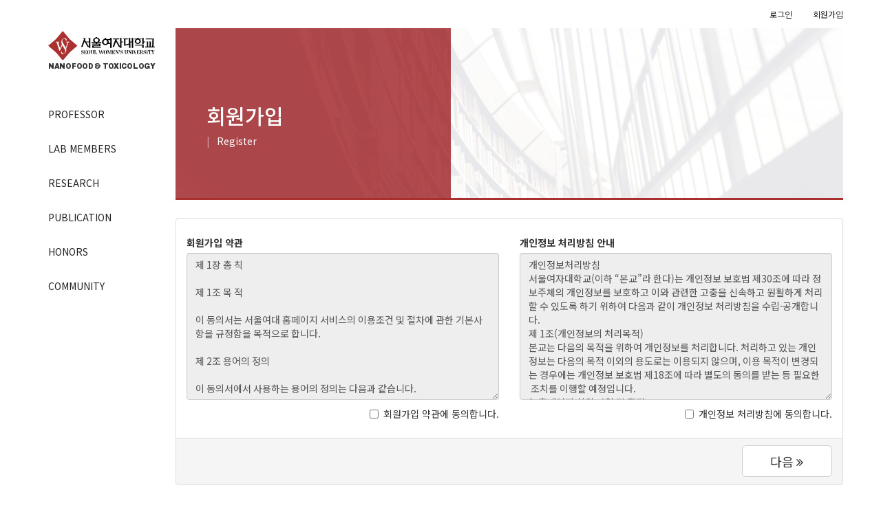

--- FILE ---
content_type: text/html; charset=utf-8
request_url: https://sjchoi.swu.ac.kr/join.php?rq_url=%2Fbbs%2Fbbs%2F%3Fbbs_no%3D7%26page_no%3D2%26sub_id%3D%26search_kind%3D%26search_text%3D
body_size: 47928
content:
<!DOCTYPE html>
<html lang="ko">
<head>
<meta charset="UTF-8">
<meta name="robots" content="ALL">
<meta http-equiv="Content-Type" content="text/html; charset=UTF-8">
<meta http-equiv="X-UA-Compatible" content="IE=edge">
<meta name="description" content="">
<meta name="author" content="">
<meta name="content-language" content="ko">
<meta name="keywords" content="">
<meta name="viewport" content="width=device-width, initial-scale=1.0, maximum-scale=1, user-scalable=no">
<meta property="og:title" content="서울여자대학교 Nanofood &amp; Toxicology"/>
<meta property="og:type" content="website"/>
<meta property="og:url" content=""/>
<meta property="og:description" content=""/>
<meta property="og:image" content=""/>
<link rel="canonical" href="" />
<title>서울여자대학교 Nanofood &amp; Toxicology</title>
<link rel="stylesheet" href="//maxcdn.bootstrapcdn.com/bootstrap/3.3.7/css/bootstrap.min.css">
<link href="//maxcdn.bootstrapcdn.com/font-awesome/4.7.0/css/font-awesome.min.css" rel="stylesheet">
<link rel="stylesheet" href="/css/jasny-bootstrap.min.css">
<link rel="stylesheet" href="/css/flexslider.css" type="text/css">
<link rel="shortcut icon" href="/skin/img/favicon/favicon.png"><link type="text/css" media="all" rel="stylesheet" href="/css/jquery.tosrus.all.css" />
<link type="text/css" media="all" rel="stylesheet" href="/css/slick.css" />
<link type="text/css" media="all" rel="stylesheet" href="/css/owl.carousel.css" />
<link href="/css/bootstrap-datetimepicker.min.css" rel="stylesheet">
<link type="text/css" rel="stylesheet" href="/css/plugins/slide-in-panel/style.css" />
<script type="text/javascript" src="/js/HuskyEZCreator.js" charset="utf-8"></script>
<link rel="stylesheet" href="/css/animate.min.css">
<link rel="stylesheet" href="/css/custom.css">
<link rel="stylesheet" href="/theme/swu01/custom.css">
<link rel="stylesheet" href="/skin/custom.css?t=1763153437">
<!--[if lt IE 9]>
<script src="/js/html5shiv.js"></script>
<script src="/js/respond.min.js"></script>
<![endif]-->
<script src="//ajax.googleapis.com/ajax/libs/jquery/1.11.0/jquery.min.js"></script>
<script src="//ajax.googleapis.com/ajax/libs/jqueryui/1.10.4/jquery-ui.min.js"></script>
<script src="//maxcdn.bootstrapcdn.com/bootstrap/3.3.7/js/bootstrap.min.js"></script>
<script type="text/javascript" src="/js/hammer.min.js"></script>
<script type="text/javascript" language="javascript" src="/js/FlameViewportScale.js"></script>
<script type="text/javascript" src="//code.jquery.com/jquery-migrate-1.2.1.min.js"></script>
<script type="text/javascript" charset="utf-8" src="/js/owl.carousel.min.js"></script>
<script type="text/javascript" charset="utf-8" src="/js/slick.min.js"></script>
<script type="text/javascript" language="javascript" src="/js/jquery.tosrus.min.all.js"></script>
<script src="//ajax.googleapis.com/ajax/libs/webfont/1.5.0/webfont.js"></script>
<script type="text/javascript" charset="utf-8" src="/js/bootstrap-datetimepicker.min.js"></script>
<script src="/js/jasny-bootstrap.min.js"></script>
<script src="/js/summernote.min.js"></script>
<link rel="stylesheet" href="/css/summernote.css" type="text/css">
<script type="text/javascript" src="/js/all.js" charset="utf-8"></script>
<script src="/theme/swu01/custom.js"></script>
<script type="text/javascript">
$(document).ready(function(){
	$('.uneven').slick({
        dots: true,
        speed: 300,
        slidesToShow: 4,
        slidesToScroll: 4,
		slide : 'div'
    });
	$(".slick-track").prop("id","freewall");
	$('.slick-slide').click(function(){
		$('.slider a[data-no="'+$(this).attr('data-no')+'"]').click();
	});
});
</script>
<!--/******************************************************플렉스 슬라이더**********************************************/-->
<script type="text/javascript">
$('#myTab a').click(function (e) {
  e.preventDefault()
  $(this).tab('show')
});
</script>

<script type="text/javascript">
  (function(i,s,o,g,r,a,m){i['GoogleAnalyticsObject']=r;i[r]=i[r]||function(){
  (i[r].q=i[r].q||[]).push(arguments)},i[r].l=1*new Date();a=s.createElement(o),
  m=s.getElementsByTagName(o)[0];a.async=1;a.src=g;m.parentNode.insertBefore(a,m)
  })(window,document,'script','//www.google-analytics.com/analytics.js','ga');

  ga('create', 'UA-52839620-1', 'auto');
  ga('send', 'pageview');

</script></head>
<body class="body-layout">

<script>
	console.log('18.188.169.246')
	console.log('220.85.21.35')
</script>
<script type="text/javascript">
        document.addEventListener('DOMContentLoaded', function() {
        var csrfToken = "7661b80ce40483e64d5f4e0a249261a2";
        var forms = document.querySelectorAll('form');
        forms.forEach(function(form) {
            var input = document.createElement('input');
            input.type = 'hidden';
            input.name = "ci_csrf_token";
            input.value = csrfToken;
            form.appendChild(input);
        });
    });
</script>
<div id="wrapper">
    <div class="navbar navbar-inverse navbar-position-left" role="navigation">
    	<div class="container-fluid">
    	  <div class="navbar-header">
    			<button type="button" class="navbar-toggle" data-toggle="collapse" data-target=".navbar-collapse">
    				<span class="sr-only">Toggle navigation</span>
    				<span class="icon-bar"></span>
    				<span class="icon-bar"></span>
    				<span class="icon-bar"></span>
    			</button>
    			<a class="navbar-brand" href="/"><img src="/skin/img/logo/logo.svg" class="img-responsive" alt="LOGO"><span>Nanofood &amp; Toxicology</span></a>
    		</div>
    		<div class="navbar-collapse collapse">
    			<ul class="nav navbar-nav navbar-right">
    				<li id='m-17' class='dropdown'>
<a href='#' target='_self' class='m-17 dropdown-toggle' data-toggle='dropdown'>PROFESSOR <b class='caret'></b></a>
<ul class='dropdown-menu m-17_sub'>
<li class='sub_link'><a href='/skin/page/profile.html' target='_self' class='m-17' >Profile</a></li>
<li class='sub_link'><a href='/skin/page/activity.html' target='_self' class='m-17' >Activities</a></li>
</ul>
</li>
<li id='m-18' class='dropdown'>
<a href='#' target='_self' class='m-18 dropdown-toggle' data-toggle='dropdown'>LAB MEMBERS <b class='caret'></b></a>
<ul class='dropdown-menu m-18_sub'>
<li class='sub_link'><a href='/skin/page/lab_members.html' target='_self' class='m-18' >Lab members</a></li>
</ul>
</li>
<li id='m-19' class='dropdown'>
<a href='#' target='_self' class='m-19 dropdown-toggle' data-toggle='dropdown'>RESEARCH <b class='caret'></b></a>
<ul class='dropdown-menu m-19_sub'>
<li class='sub_link'><a href='/skin/page/research01.html' target='_self' class='m-19' >Overview</a></li>
<li class='sub_link'><a href='/skin/page/research02.html' target='_self' class='m-19' >Nanotoxicity</a></li>
<li class='sub_link'><a href='/skin/page/research03.html' target='_self' class='m-19' >NanoFoods</a></li>
<li class='sub_link'><a href='/skin/page/research04.html' target='_self' class='m-19' >Drug or Nutrient Delivery</a></li>
<li class='sub_link'><a href='/skin/page/research05.html' target='_self' class='m-19' >Mechanistic study</a></li>
<li class='sub_link'><a href='/skin/page/research06.html' target='_self' class='m-19' >Natural toxians</a></li>
<li class='sub_link'><a href='/skin/page/research07.html' target='_self' class='m-19' >Food Safety Risk Assessment</a></li>
</ul>
</li>
<li id='m-20' class='dropdown'>
<a href='#' target='_self' class='m-20 dropdown-toggle' data-toggle='dropdown'>PUBLICATION <b class='caret'></b></a>
<ul class='dropdown-menu m-20_sub'>
<li class='sub_link'><a href='/skin/page/publication01.html' target='_self' class='m-20' >Papers</a></li>
<li class='sub_link'><a href='/skin/page/publication02.html' target='_self' class='m-20' >Book Chapter</a></li>
<li class='sub_link'><a href='/skin/page/publication03.html' target='_self' class='m-20' >Patents</a></li>
<li class='sub_link'><a href='/skin/page/publication04.html' target='_self' class='m-20' >Presentation</a></li>
</ul>
</li>
<li id='m-21' class='dropdown'>
<a href='#' target='_self' class='m-21 dropdown-toggle' data-toggle='dropdown'>HONORS <b class='caret'></b></a>
<ul class='dropdown-menu m-21_sub'>
<li class='sub_link'><a href='/skin/page/honors01.html' target='_self' class='m-21' >Honors</a></li>
</ul>
</li>
<li id='m-22' class='dropdown'>
<a href='#' target='_self' class='m-22 dropdown-toggle' data-toggle='dropdown'>COMMUNITY <b class='caret'></b></a>
<ul class='dropdown-menu m-22_sub'>
<li class='sub_link'><a href='/bbs/bbs/?bbs_no=6' target='_self' class='m-22' value='img_bbs_no=6'>Notice</a></li>
<li class='sub_link'><a href='/bbs/bbs/?bbs_no=7' target='_self' class='m-22' value='img_bbs_no=7'>Photo</a></li>
</ul>
</li>
                    <li class="divider-vertical"></li>
    			</ul>
    		</div>
    	</div>
    	    </div>
    <div class="wrapper-content">
        <div class="container-fluid topmenu-fixed">
                        <ul class="pull-right">
                <li><a href='/login.php?rq_url=%2Fjoin.php%3Frq_url%3D%252Fbbs%252Fbbs%252F%253Fbbs_no%253D7%2526page_no%253D2%2526sub_id%253D%2526search_kind%253D%2526search_text%253D'>로그인</a></li><li><a href='/join.php?rq_url=%2Fjoin.php%3Frq_url%3D%252Fbbs%252Fbbs%252F%253Fbbs_no%253D7%2526page_no%253D2%2526sub_id%253D%2526search_kind%253D%2526search_text%253D'>회원가입</a></li>                            </ul>
        </div><!-- Menu End -->
<div class="container sub-layout">
<!-- Body --><div class="join-layout">
<script src="//d1p7wdleee1q2z.cloudfront.net/post/search.min.js"></script>
<!--[if IE 6]><script src="http://d1p7wdleee1q2z.cloudfront.net/post/search.min.js"></script><![endif]-->
<script src="/js/plugin/jquery.validate.js"></script>
<script type="text/javascript">
$(function() {
	$.validator.addMethod(
        "id_regex",
        function(value, element) {
            return this.optional(element) || /^[a-z0-9]+$/.test(value);
        }
	);
	var validator = $("#joinForm").validate({
		rules: {
			id: { id_regex:true, required:true, minlength:3 },
			id2 : { required:true, min:1 },
			pw: { required:true, minlength:5 },
			pw2: { equalTo:"#pw" },
			name: { required:true },
			email: { required:true, email:true },
			birthdate: {  dateISO:true }
																							},
		messages: {
			id: {
				required: "ID를 입력하세요.",
				minlength: jQuery.format("{0} 글자 이상 입력하세요."),
				id_regex: "사용할 수 없는 ID 입니다."
			},
			id2: {
				required: "중복확인이 완료되지 않았습니다.",
				min: "사용 중인 ID 입니다."
			},
			pw: { 
				required: "비밀번호를 입력하세요.",
				minlength: jQuery.format("{0} 글자 이상 입력하세요.")
			},
			pw2: { equalTo: "비밀번호가 일치하지 않습니다." },
			name: {required: "이름을 입력하세요."},
			birthdate: { required: "필수입력 항목을 입력하여주세요.",
				dateISO: "날짜 형식이 맞지 않습니다.(예 2000-01-10)"
			},
			email: {
				required: "Email을 입력하세요.",
				email: "Email 형식이 맞지 않습니다."
			},
			tel : {
				required: "필수입력 항목을 입력하여주세요."
			},
			zipcode : {
				required: "필수입력 항목을 입력하여주세요."
			},
			addr : {
				required: "필수입력 항목을 입력하여주세요."
			},
			user_custom_input1 : {
				required: "필수입력 항목을 입력하여주세요."
			},
			user_custom_input2 : {
				required: "필수입력 항목을 입력하여주세요."
			},
			user_custom_input3 : {
				required: "필수입력 항목을 입력하여주세요."
			},
			user_custom_input4 : {
				required: "필수입력 항목을 입력하여주세요."
			}
		},
		errorPlacement: function(error, element) {
            if(element[0].id == 'id') {
                error.insertAfter($("#id2"));
            } else {
                error.insertAfter(element);
            }
        },
		submitHandler: function(form){
			$("#id2").removeClass("hidden");
			validator.element("#id2");
			if($("#joinForm").valid()){
				form.submit();
			}
			$("#id2").addClass("hidden");
		}
	});
	$("#id").keyup(function(){
		$("#id2").val("");
		validator.resetForm();
		$("label.error[for='id2']").hide();
	});
	$(".id2_btn").click(function(){
		var id = $("#id").val();
		$.ajax({
			url:"/user_id_check.php",
			cache:false,
			type:'get',
			data : { id:id },
			dataType:'text',
			success: function(data){
				if(data == "true" && id != "" && id.length >= 3){
					$("#id2").val("1");
					if(validator.element("#id") && validator.element("#id2")){
						alert("사용 가능한 ID 입니다.")
					}
				}else{
					$("#id2").val("0");
					validator.element("#id2")
				}
			}
		});
	});
	$("#birthdate").datetimepicker({
		format: "yyyy-mm-dd",
        autoclose: true,
        todayBtn: false,
		minView: 2,
        pickerPosition: "bottom-left"
	});
});

function join_agree_next() {
	if(!$('input[name="join_user_agree"]').prop("checked")) {
		alert("회원가입 약관에 동의하셔야 회원가입 하실 수 있습니다.");
		return false;
	} else if(!$('input[name="join_priv_agree"]').prop("checked")) {
		alert("개인정보 처리방침에 동의하셔야 회원가입 하실 수 있습니다.");
		return false;
	} else {
		$('.join-agree-area').hide();
		$('#joinForm').show();
	}
}

function join_agree_prev() {
	$('.join-agree-area').show();
	$('#joinForm').hide();
}
</script>
<style type="text/css">
input.error, textarea.error { /* INPUT 박스 */
	border:1px solid red;
}
label.error { /* 에러메시지 */
	display: block;
	color:red;
}
</style>
<main class="subWrapper">
	<header class="subHeader visual1">
		<div class="subHeaderImg"></div>
		<div class="subHeaderImg2"></div>
		<div class="container-fluid">
			<h2>회원가입</h2>
			<p>Register</p>
		</div>
	</header>
	<section class="subBody">
		<div class="container-fluid">
			<div class="row">
				<article class="subContent col-md-12">
					<div class="bbsWrapper"></div>
				</article>
			</div>
		</div>
	</section>
</main>
	<div class="row">
		<div class="col-sm-12">
			<div class="join-agree-area">
				<div class="panel panel-default">
					<div class="panel-body row" style="padding-top: 25px;">
						<div class="form-group col-md-6" style="margin-bottom: 0;">
							<div class="form-group-item">
								<label class="control-label"> 회원가입 약관 </label>
							</div>
							<div class="form-group-item">
								<textarea class="form-control" readonly rows="10" cols="100">제 1장 총 칙

제 1조 목 적

이 동의서는 서울여대 홈페이지 서비스의 이용조건 및 절차에 관한 기본사항을 규정함을 목적으로 합니다.

제 2조 용어의 정의

이 동의서에서 사용하는 용어의 정의는 다음과 같습니다.

1. 회원 : 서울여대 홈페이지 서비스의 동의서에 동의하여 이용자 아이디(ID)를 부여받은 자를 말합니다.

2. 아이디 : 회원 식별과 회원의 서비스 이용을 위하여 회원이 선정하고 서울여대에서 승인하는 문자와 숫자의 혹은 그 조합을 말합니다(이하 "ID"라 합니다).

3. 비밀번호 : 회원이 부여받은 ID와 일치된 회원임을 확인하고, 회원 자신의 비밀을 보호하기 위하여 회원이 정한 문자와 숫자의 조합을 말합니다.

4. 해지 : 서울여대 홈페이지 서비스 사용 후 이용계약을 해약하는 것을 말합니다.

5. 이 동의서에서 사용하는 용어의 정의는 위에서 정의하는 것을 제외하고는 관계 규정 및 서비스 이용안내에서 정하는 바에 따릅니다.

제 3조 동의서의 효력 및 변경

(1) 이 동의서는 이용자에게 공시함으로서 효력을 발생합니다.

(2) 본교는 사정상 중요한 사유가 발생될 경우 사전 고지 없이 이 동의서의 내용을 변경할 수 있으며, 변경된 동의서는 전항과 같은 방법으로 효력을 발생합니다.

제 4조 동의서 외 준칙

본 동의서에 명시되어 있지 않은 사항에 대해서는 전기통신기본법, 전기통신사업법, 정보통신망 이용촉진 등에 관한 법률과 기타 관련 법령의 규정 및 본교 제규정에 따릅니다.

제 5조 개인정보보호

본교는 회원이 가입시 기재한 개인정보 및 서비스를 제공하면서 획득한 개인정보 등의 내용을 보호하기 위해 노력합니다. 회원의 개인정보보호에 관하여는 본교의 '개인정보보호처리방침' 및 관련법령이 정한 바에 의합니다.


제 2장 서비스 이용 계약

제 6조 이용계약의 성립

1. 이용계약은 본 동의서에 동의한 회원이 본교 소정의 가입신청서를 온라인 또는 본교가 정하는 방법으로 신청, 본교의 인증절차를 거친 승인에 의하여 성립합니다.

(1) 필수사항

가. 아이디(ID)

나. 비밀번호

다. 이름

라. 소속

마. 그룹

바. 휴대폰번호

사. 홈페이지 주소

아. 교번/학번

2. 제 1항의 규정에 의해 회원이 가입신청을 할 때에는 본교가 정한 필수입력 사항을 입력하여야 합니다.

3. 본교는 회원의 이용신청이 다음 각 호에 해당하는 경우 그 신청에 대한 승낙을 제한 또는 유보할 수 있습니다.

가. 이름이 실명이 아닐 경우

나. 교번/학번을 잘못 기재했을 경우

다. 가입신청서의 내용을 허위로 기재하였거나 허위서류를 첨부하였을 경우

라. 본교의 업무 수행상 또는 기술상 지장이 있는 경우

4. 서울여대 홈페이지 계정 가입시 등록되어지는 개인정보는 존중하고 보호되어지며, 본인의 승낙없이 제3자에게 누설 또는 배포할 수 없으며 상업적인 목적으로 사용할 수 없습니다. 다만, 본교 학사업무 또는 대내외 학교 홍보를 위하여 사용되어 질 수 있습니다.


제 3장 계약 당사자의 의무

제 7조 본교의 의무

1. 본교는 법령 및 본 동의서에서 금하는 행위를 하지 않으며, 지속적이고 안정적으로 서비스를 제공하기 위해서 노력합니다.

2. 본교는 서비스 제공과 관련해 알고 있는 회원의 개인정보를 본인의 승낙없이 제3자에게 누설하거나 배포하지 않습니다. 단, 법률에 의한 국가기관의 요구나 수사상의 목적, 혹은 개인을 식별할 수 없는 인구통계학적 자료로는 국가에서 규정하는 정식 절차를 통해 제공될 수 있습니다.

3. 본교는 회원이 제기하는 의견이나 불만이 정당하다고 인정되면 즉시 처리합니다.

다만, 즉시 처리가 곤란할 경우에는 회원에게 그 사유와 일정을 통보하여야 합니다.

4. 본교는 이용자가 안전하게 서비스를 이용할 수 있도록 회원의 개인정보 보호를 위한 보안시스템을 구축합니다.

5. 본교는 안정적인 서비스의 제공을 위하여 지속적으로 노력하며, 설비에 장애가 생기거나 멸실된 때에는 지체없이 이를 수리 복구합니다. 다만, 천재지변, 비상사태 또는 그밖에 부득이한 경우에는 그 서비스를 일시 중단하거나 중지할 수 있으며 이때에는 지체없이 회원에게 통보하여야 합니다.

제 8조 회원(이용자)의 의무

1. 회원 가입시에 입력하는 회원의 정보는 정확하여야 합니다. 또한, 이미 제공된 회원정보가 정확한 정보가 되도록 유지, 갱신하여야 하며 부정확한 정보 입력, 미갱신으로 인해 발생하는 모든 책임은 회원에게 있습니다.

2. 회원은 공공의 안녕질서 및 미풍양속을 저해하는 다음 각 호의 통신 활동을 하여서는 안 됩니다.

1) 회원가입신청 또는 변경 시 허위내용을 등록하는 행위

2) 범죄행위를 목적으로 하거나 범죄행위를 교사하는 내용

3) 선량한 풍속, 기타 사회질서를 해하는 내용

4) 타인의 명예를 손상시키거나 불이익을 주는 행위

5) 타인의 ID 및 비밀번호를 사용하는 행위

6) 다른 회원 또는 제3자의 지적재산권을 침해하거나 업무를 방해하는 행위

7) 컴퓨터 소프트웨어, 하드웨어, 전기통신 장비의 정상적인 가동을 방해, 파괴할 목적으로 고안된 소프트웨어 바이러스, 기타 다른 컴퓨터 코드, 파일, 프로그램을 포함하고 있는 자료를 게시하거나 전자우편으로 발송하는 행위

8) 전기통신관련 법령에 의하여 그 전송 또는 게시가 금지되는 정보(컴퓨터 프로그램 등)를 전송하는 행위

9) 본교의 승인을 받지 않은 광고, 판촉물, 정크홈페이지, 스팸홈페이지, 행운의 편지, 피라미드 조직, 기타 다른 형태의 권유를 게시, 게재, 홈페이지링 또는 다른 방법으로 전송하는 경우

10) 본교의 직원이나 본교 서비스 운영자를 가장하거나 사칭하여 또는 타인의 명의를 도용하여 글을 게시하거나 홈페이지을 발송하는 행위

11) 불특정 다수의 자를 대상으로 하여 광고 또는 선전을 게시하거나 스팸홈페이지을 전송하는 등의 방법으로 본교 홈페이지 서비스를 이용하여 영리목적의 활동을 하는 행위

12) 스토킹(stalking) 등 다른 사용자를 괴롭히는 행위

13) 다른 사용자에 대한 개인정보를 그 동의 없이 수집, 저장, 공개하는 행위

14) 본교 홈페이지이 제공하는 서비스에 정한 약관 또는 기타 서비스 이용에 관한 지침을 위반하는 행위

15) 기타 법령에 위배되는 행위

3. 이용자번호(ID)와 비밀번호의 관리책임은 회원 본인에게 있으며 비밀번호가 타인에게 노출된 경우 즉시 변경하여야 합니다. 회원에게 부여된 이용자번호(ID)와 비밀번호의 관리소홀, 부정사용에 의하여 발생하는 모든 결과에 대한 책임은 회원에게 있습니다.

4. 본인의 이용자번호(ID)가 부정하게 사용된 경우, 회원은 반드시 본교에 그 사실을 통보해야 합니다.

5. 회원은 이 동의서 및 관계법령을 준수하여야 합니다.

6. 본교는 회원이 상기 제 조항을 위반했을 경우 즉시 계약해지 및 이용제한을 할 수 있습니다.


제 4장 서비스 이용

제 9조 서비스 이용 시간

1. 서비스 운영은 본교의 업무상 또는 기술상 문제가 없는 한 연중무휴 1일 24시간을 원칙으로 합니다.

다만, 정기 점검 등의 필요로 본교가 정한 시간은 서비스할 수 없으며 사전에 공지합니다.

2. 본교는 일부 서비스의 이용가능 시간을 별도로 정할 수 있습니다. 이 경우 서비스 이용안내를 통해 공지합니다.

제 10조 서비스 제공의 중지

1. 본교는 다음 각 호에 해당하는 경우 서비스 제공을 중지할 수 있으며 사전에 공지로 알려드립니다.

가. 서비스 설비의 증설, 보수 등 공사로 인한 경우

나. 전기통신사업법에 규정된 기간통신사업자가 전기통신 서비스를 중지했을 경우

다. 기타 불가항력적인 경우

2. 천재지변, 국가비상사태 등의 불가항력적인 경우를 제외하고는 서비스 제공 중지 전에 회원에게 공지합니다.


제 5장 계약 해지 및 이용 제한

제 11조 계약 해지 및 이용 제한

1. 회원이 이용계약을 해지하고자 할 때에는 회원 본인이 해지신청을 하여야 합니다.

2. 본교는 회원이 다음 각 호에 해당하는 행위를 했을 경우 사전통지 없이 이용계약을 해지하거나 서비스 이용을 중지 할 수 있습니다.

가. 본교의 서비스 운영을 고의, 중과실로 방해한 경우

나. 공공질서 및 미풍양속에 저해되는 내용을 유포시킨 경우

다. 타인의 이용자번호(ID) 및 비밀번호를 도용한 경우

라. 회원 가입시 허위 내용을 사용하여 신청하였을 경우

마. 타인의 명예를 손상시키거나 불이익을 주는 행위를 했을 경우

바. 컴퓨터 바이러스 프로그램 등을 유포하는 경우

사. 기타 법률에 위반되는 행위를 할 경우

3. 본교 홈페이지서비스를 1년 이상 사용하지 않는 경우 휴면계정으로 전환되며, 휴면 계정으로 전환된 계정은 홈페이지 송·수신이 차단됩니다. 휴면 계정으로 전환된 상태에서 1년 동안 지속적으로 서비스 이용이 없을 경우 본교 홈페이지시스템 관리자는 사용자에게 통보 없이 대상 계정의 송수신 데이터 및 계정을 삭제할 수 있으며, 삭제된 송수신 데이터 및 계정은 복원이 불가능합니다.


제 6장 손해배상 및 기타 사항

제 12조 손해배상

본교는 회원의 부주의나 기타 본교에게 책임 없는 사유로 발생하는 손해(회원들 상호간에 발생하는 어떠한 손해)에 관해서 관하여도 책임을 지지 않습니다.

제 13조 면책조항

1. 본교는 회원이 서비스를 이용하여 기대하는 이익을 얻지 못하였거나 서비스 자료에 대한 이용으로 발생하는 손해에 대해서는 책임을 지지 않습니다.

2. 본교는 회원의 귀책사유로 인한 서비스 이용의 장애에 대하여 책임을 지지 않습니다.

3. 본교는 천재지변 등의 불가항력으로 인해 서비스를 제공할 수 없는 경우에는 서비스 제공에 대한 책임을 지지 않습니다.

4. 본교는 모든 서비스의 자료 보관 및 전송에 관한 책임이 없으며 자료의 손실이 있는 경우에도 책임을 지지 않습니다.

제 14조 관할법원

서비스 이용으로 발생한 분쟁에 대해 소송이 제기될 경우 서울지방법원에 제기합니다.


- 부 칙 -

제1조 (시행일)

이 가입동의서는 2017년 12월 1일부터 시행합니다.

제2조 (적용)

이 가입동의서는 이 가입동의서가 제정되기 이전에 가입한 회원에게도 적용됩니다.</textarea>
							</div>
							<div class="form-group-item">
								<div class="checkbox pull-right">
									<label for="join_user_agree">
										<input type="checkbox" name="join_user_agree" id="join_user_agree" value="1"/>
										회원가입 약관에 동의합니다.									</label>
								</div>
							</div>
						</div>
						<div class="clearfix visible-sm visible-xs"></div>
						<div class="form-group col-md-6" style="margin-bottom: 0;">
							<div class="form-group-item">
								<label class="control-label"> 개인정보 처리방침 안내 </label>
							</div>
							<div class="form-group-item">
								<textarea class="form-control" readonly rows="10" cols="100">개인정보처리방침
서울여자대학교(이하 “본교”라 한다)는 개인정보 보호법 제30조에 따라 정보주체의 개인정보를 보호하고 이와 관련한 고충을 신속하고 원활하게 처리할 수 있도록 하기 위하여 다음과 같이 개인정보 처리방침을 수립·공개합니다.
제 1조(개인정보의 처리목적)
본교는 다음의 목적을 위하여 개인정보를 처리합니다. 처리하고 있는 개인정보는 다음의 목적 이외의 용도로는 이용되지 않으며, 이용 목적이 변경되는 경우에는 개인정보 보호법 제18조에 따라 별도의 동의를 받는 등 필요한 조치를 이행할 예정입니다.
1. 홈페이지 회원 가입 및 관리
회원 가입의사 확인, 회원제 서비스 제공에 따른 본인 식별·인증, 회원자격 유지·관리, 제한적 본인확인제 시행에 따른 본인확인, 서비스 부정이용 방지, 만 14세 미만 아동의 개인정보 처리시 법정대리인의 동의여부 확인, 각종 고지·통지, 고충처리 등을 목적으로 개인정보를 처리합니다.
2. 민원사무 처리
민원인의 신원 확인, 민원사항 확인, 사실조사를 위한 연락·통지, 처리결과 통보 등의 목적으로 개인정보를 처리합니다.
3. 본교가 개인정보보호법 제 32조에 따라 등록·공개하는 개인정보파일의 처리목적은 아래와 같습니다.
본교 개인정보파일 목록 
※ 기타 본교의 개인정보파일 등록사항 공개는 행정자치부 개인정보보호 종합지원 포털(www.privacy.go.kr) → 개인정보민원 → 개인정보열람등 요구 → 개인정보파일 목록검색에서 "서울여자대학교" 입력후 확인하실 수 있습니다.
제5조(정보주체의 권리·의무 및 행사방법)
정보주체 권리에 따른 열람의 요구, 정정·삭제의 요구, 처리정지의 요구 시 열람 등 요구를 한 자는 정보주체 본인이거나 정보주체의 법정대리인이나 위임을 받은 자 등 대리인을 통하여 가능합니다.
정보주체 권리에 따른 열람의 요구, 정정·삭제의 요구, 처리정지의 요구 시 열람 등 요구 시 개인정보보호관리 규정 [서식5]에 따른 개인정보 (열람,정정·삭제, 처리정지) 요구서, [서식6]에 따른 위임장을 작성하여 다음의 개인정보 (열람¸ 정정ㆍ삭제¸ 처리정지) 처리절차에 따라 처리됩니다.

개인정보 처리요구 조치에 대한 이의 절차 : 본교에서 보유하고 있는 개인정보파일의 열람, 정정, 삭제, 처리정지 요구등에 대한 조치 불만 시 이의를 제기할 수 있습니다. 개인정보처리방침에 대한 불복 시 분쟁조정위원회에 민원신청을 제기할 수 있다.</textarea>
							</div>
							<div class="form-group-item">
								<div class="checkbox pull-right">
									<label for="join_priv_agree">
										<input type="checkbox" name="join_priv_agree" id="join_priv_agree" value="1"/>
										개인정보 처리방침에 동의합니다.									</label>
								</div>
							</div>
						</div>
					</div><!-- panel body -->
					
					<div class="panel-footer">
						<div style="overflow: hidden" class="row">
							<div class="col-sm-offset-10 col-sm-2">
								<button class="btn btn-lg btn-default btn-block" type="button" onclick="join_agree_next();">다음 <i class="fa fa-angle-double-right"></i></button>
							</div>
						</div>
					</div>
				</div>
			</div>	
			<form class="form-horizontal" role="form" id="joinForm" method="post" action="" autocomplete="off" style="display: none;">
				<div class="panel panel-default">
					<div class="panel-heading">
						Create Account
					</div> <!-- panel heading -->
					
					<div class="panel-body">
						<div class="form-group joinForm-id">
							<label for="id" class="col-sm-4 control-label"> 아이디 <br> <small class="text-danger">(필수입력)</small> </label>
							<div class="col-sm-6">
								<div class="input-group">
									<input id="id" name="id" type="text" class="form-control" placeholder="User ID" autofocus>
									<span class="input-group-btn">
										<button type="button" class="btn btn-default id2_btn">중복확인</button>
									</span>
								</div>
								<input id="id2" name="id2" type="text" class="hidden"/>
							</div>
						</div>
						<div class="form-group joinForm-pw">
							<label for="pw" class="col-sm-4 control-label"> 비밀번호 <br> <small class="text-danger">(필수입력)</small> </label>
							<div class="col-sm-6">
								<input id="pw" name="pw" type="password" class="form-control" placeholder="Password">
							</div>
						</div>
						<div class="form-group joinForm-pw2">
							<label for="pw2" class="col-sm-4 control-label"> 비밀번호 확인 <br> <small class="text-danger">(필수입력)</small> </label>
							<div class="col-sm-6">
								<input id="pw2" name="pw2" type="password" class="form-control" placeholder="Password (Re-type)">
							</div>
						</div>
						<div class="form-group joinForm-name">
							<label for="name" class="col-sm-4 control-label"> 이름 <br> <small class="text-danger">(필수입력)</small> </label>
							<div class="col-sm-6">
								<input id="name" name="name" type="text" class="form-control" placeholder="User name" value="">
							</div>
						</div>
						<div class="form-group joinForm-email">
							<label for="email" class="col-sm-4 control-label"> 이메일  주소 <br> <small class="text-danger">(필수입력)</small> </label>
							<div class="col-sm-6">
								<input id="email" name="email" type="text" class="form-control" placeholder="Email Address" value="">
							</div>
						</div>
					    						<div class="form-group joinForm-tel">
							<label for="tel" class="col-sm-4 control-label"> 전화번호  </label>
							<div class="col-sm-6">
								<input id="tel" name="tel" type="text" class="form-control" placeholder="02-1234-5678">
							</div>
						</div>
					    							<div class="form-group">
								<label class="col-sm-4 control-label"> 학번  </label>
								<div class="col-sm-6">
									<input id="user_custom_input1" name="user_custom_input1" type="text" class="form-control" placeholder="">
								</div>
							</div>
												<div class="form-group joinForm-receive-email">
							<label for="receive_email" class="col-sm-4 control-label"> 이메일 수신 동의 </label>
							<div class="col-sm-6 form-control-static">
								<input id="receive_email" name="receive_email" type="checkbox" value="checked" >
							</div>
						</div>
						<input type="hidden" name="rq_url" value="/bbs/bbs/?bbs_no=7&page_no=2&sub_id=&search_kind=&search_text=">
						<input type="hidden" name="n_id" value="">
						<input type="hidden" name="nname" value="">
						<input type="hidden" name="nemail" value="">
					</div><!-- panel body -->
					<div class="panel-footer">
						<div class="form-group" style="padding-top: 10px">
							<div class="col-sm-2">
								<button class="btn btn-lg btn-default btn-block" type="button" onclick="join_agree_prev();"><i class="fa fa-angle-double-left fa-fw"></i> 이전</button>
							</div>
							<div class="col-sm-offset-8 col-sm-2">
								<button class="btn btn-lg btn-success btn-block" type="submit"><i class="fa fa-check fa-fw"></i> 확인</button>
								<input type="hidden" name="do" value="user_add">
								<input type="hidden" name="join_priv_agree" value=""/>
								<input type="hidden" name="join_user_agree" value=""/>
							</div>
						</div>						
					</div>
				</div>
			</form>	
		</div>
	</div>
</div>
<script type="text/javascript">
	$(".zip_btn").postcodifyPopUp();
</script>
</div><!-- Modal -->
<div class="modal" id="img_sum_modal" tabindex="-1" aria-hidden="true" style="display: none;">

                <input type="hidden" class="now_img" value="1">
        <div id="" class="modal-content_img_view" style="width:100%;background-color:#000000;margin:0">
            <center>
                <input type="hidden" class="img_bbs_no">
            <!--<div class="row" style="height:120px;">
                <div class="col-xs-1"><button class="pre_page" style="top:50px"><</button></div>
                <div class="col-xs-10"><div class="images_sum"></div></div>
                <div class="col-xs-1"><button class="next_page" style="top:50px">></button>
                <input type="hidden" class="now_page" value="1"></div>
            </div>--> 
                <!-- Slide Image -->
                <table class="images_sum_main_table" style="background-color:#FFFFFF;text-align: center">
                    <tr>
                        <td>
                            <img class="images_sum_main" src="" style="margin:4px 10px" alt="main images">
                            <br>
                            <table width="100%"><tr><td width="50%"></td><td><a class="pre_img" href="#" style="color:#000000;"><span class="glyphicon glyphicon-chevron-left"></span></a></td>
			    <td><a class="" href="#" data-dismiss="modal" style="color:#000000;"><span class="glyphicon glyphicon-remove-sign btn-lg"></span></a></td>
			    <td><a class="next_img" href="#"><span class="glyphicon glyphicon-chevron-right" style="color:#000000;"></span></a></td><td width="50%"></td></tr></table>
                        </td>
                    </tr>
                </table>
            </center>


                <a class="carousel-control left pre_img" href="#"><span class="glyphicon glyphicon-chevron-left"></span></a>
                <a class="carousel-control right next_img" href="#"><span class="glyphicon glyphicon-chevron-right"></span></a>

               
            <!--<img src="$img_path" class="img-responsive images_sum_main" style="max-height:700px;">-->
    </div>
</div>
<!-- Modal -->
<script type="text/javascript">
    $(".dh-front-gallery .col-md-3 a.thumbnail").height($(".dh-front-gallery .col-md-3 a.thumbnail").width()*0.7);
    $(".pull-center.dh-popup").css("left",($(window).width()-$(".pull-center.dh-popup").width())/2);
    $(window).resize(function(){
    $(".dh-front-gallery .col-md-3 a.thumbnail").height($(".dh-front-gallery .col-md-3 a.thumbnail").width()*0.7);
	$(".pull-center.dh-popup").css("left",($(window).width()-$(".pull-center.dh-popup").width())/2);
    });
    
    $(".intro-widgetbox .col-xs-3 a.thumbnail").height($(".intro-widgetbox .col-xs-3 a.thumbnail").width()*0.7);
    $(".pull-center.dh-popup").css("left",($(window).width()-$(".pull-center.dh-popup").width())/2);
    $(window).resize(function(){
    $(".intro-widgetbox .col-xs-3 a.thumbnail").height($(".intro-widgetbox .col-xs-3 a.thumbnail").width()*0.7);
	$(".pull-center.dh-popup").css("left",($(window).width()-$(".pull-center.dh-popup").width())/2);
    });

	function sendFile(file,editor,welEditable) {
	    data = new FormData();
	    data.append("file", file);
	    $.ajax({
		data: data,
		type: "POST",
		url: "/saveimage.php",
		cache: false,
		contentType: false,
		processData: false,
		success: function(url) {
			editor.insertImage(welEditable, url);
		}
	    });
	}

    $.ajax({
		type: "get",
		url: "/imggallery.php",
		data: "img_bbs_no=4&page_no="+$(".now_page").val(),
		success: function(msg){
				$(".images_sum").html(msg);
		}
	});
    $(".pre_page").click(function(){
        if($(".now_page").val()!=1){
            var im_page_no = $(".now_page").val();
            im_page_no--;
            $(".now_page").val(im_page_no);
            $.ajax({
                type: "get",
                url: "/imggallery.php",
                data: "img_bbs_no=4&page_no="+$(".now_page").val(),
                success: function(msg){
                        $(".images_sum").html(msg);
                }
            });
        }
    });
    $(".next_page").click(function(){
        var im_page_no = $(".now_page").val();
        im_page_no++;
        $(".now_page").val(im_page_no);
        $.ajax({
            type: "get",
            url: "/imggallery.php",
            data: "img_bbs_no=4&page_no="+$(".now_page").val(),
            success: function(msg){
                    $(".images_sum").html(msg);
            }
        });
    });
    
    
    
    $(".pre_img").click(function(){
        var im_page_no = $(".now_img").val();
        im_page_no--;
        $(".now_page").val(im_page_no);
        $.ajax({
            type: "get",
            url: "/imggallery.php",
            data: "img_bbs_no="+$(".img_bbs_no").val()+"&mode=pre&img_no="+$(".now_img").val()+"&page_no="+$(".now_page").val(),
            success: function(msg){
                
                $(".pre_img").css("display","none");
                $(".next_img").css("display","none");
                var msg_arr = msg.split("as12gf");
                $(".images_sum_main").attr("src",msg_arr[1]);
                $(".now_img").val(msg_arr[0]);
                $(".images_sum_main").css("height","");
                $(".images_sum_main").css("width","");
                if($(".images_sum_main").height()*$(window).width()>=$(".images_sum_main").width()*$(window).height()){
                    $(".images_sum_main").css("height",$(window).height()-20);
                }else{
                    $(".images_sum_main").css("width",$(window).width()-60);
                }
                $(".images_sum_main_table").css("margin-top",($(".modal-content_img_view").height()-$(".images_sum_main").height()-40)/2+"px");
                $(".pre_img").css("display","block");
                $(".next_img").css("display","block");

            }
        });
    });
    $(".next_img").click(function(){
        var im_page_no = $(".now_img").val();
        im_page_no++;
        $(".now_page").val(im_page_no);
        $.ajax({
            type: "get",
            url: "/imggallery.php",
            data: "img_bbs_no="+$(".img_bbs_no").val()+"&mode=next&img_no="+$(".now_img").val()+"&page_no="+$(".now_page").val(),
            success: function(msg){
                $(".pre_img").css("display","none");
                $(".next_img").css("display","none");
                var msg_arr = msg.split("as12gf");
                $(".images_sum_main").attr("src",msg_arr[1]);
                $(".now_img").val(msg_arr[0]);
                $(".images_sum_main").css("height","");
                $(".images_sum_main").css("width","");
                if($(".images_sum_main").height()*$(window).width()>=$(".images_sum_main").width()*$(window).height()){
                    $(".images_sum_main").css("height",$(window).height()-20);
                }else{
                    $(".images_sum_main").css("width",$(window).width()-60);
                }
                $(".images_sum_main_table").css("margin-top",($(".modal-content_img_view").height()-$(".images_sum_main").height()-40)/2+"px");
                $(".pre_img").css("display","block");
                $(".next_img").css("display","block");
            }
        });
    });

    
    
    
    function ch_main_img(img_bbs_no,data_no,src){
        $(".images_sum_main").css("max-height",$(window).height()-50);
        $(".modal-content_img_view").css("height",$(window).height());
        $(".pre_img").css("display","none");
        $(".next_img").css("display","none");
        if(data_no==$(".first_img").val()){
            $(".pre_img").css("display","none");
        }
        $(".img_bbs_no").val(img_bbs_no);
        $(".now_img").val(data_no);
        $(".images_sum_main").attr("src",src);
        $("#img_sum_modal").show();
        $(".images_sum_main").css("height","");
        $(".images_sum_main").css("width","");
        if($(".images_sum_main").height()*$(window).width()>=$(".images_sum_main").width()*$(window).height()){
            $(".images_sum_main").css("height",$(window).height()-20);
        }else{
            $(".images_sum_main").css("width",$(window).width()-60);
        }
        $(".images_sum_main_table").css("margin-top",($(".modal-content_img_view").height()-$(".images_sum_main").height()-40)/2+"px");
        $(".pre_img").css("display","block");
        $(".next_img").css("display","block");
    }

    
    $(window).resize(function(){
        $(".images_sum_main").css("height","");
        $(".images_sum_main").css("width","");
        if($(".images_sum_main").height()*$(window).width()>=$(".images_sum_main").width()*$(window).height()){
            $(".images_sum_main").css("height",$(window).height()-20);
        }else{
            $(".images_sum_main").css("width",$(window).width()-40);
        }
        $(".images_sum_main_table").css("margin-top",($(".modal-content_img_view").height()-$(".images_sum_main").height()-40)/2+"px");
        $(".images_sum_main").css("max-height",$(window).height()-60);
        $(".modal-content_img_view").css("height",$(window).height());
    });

</script>


<script type="text/javascript" language="javascript">

	$(window).load(function(){
		setTimeout(function(){
			$(".uneven div div div").height($(".uneven div div div").width()*0.7);
			$(".slick-list.draggable").height($(".uneven div div div").height+2);
			$(".slick-track").height($(".uneven div div div").width()*0.7);
		},300);
    });

    $(window).resize(function(){
		$(".uneven div div div").height($(".uneven div div div").width()*0.7);
		$(".slick-list.draggable").height($(".uneven div div div").height+2);
		$(".slick-track").height($(".uneven div div div").width()*0.7);
    });


//jQuery(function( $ ) {
	$(document).ready(function(){
    $('#freewall a').tosrus({
		caption    : {
			add        : true
		},
		slides    : {
			load        : 'near-visible'
		},
		wrapper    : {
		   classes    : "img-border"
		},
		infinite : true,
	});
    
});
</script></div>
<div class="container footer-social-layout">
	<div class="row">
    <div class="col-lg-12 text-center warning socialArea">
                                <!--<a href="#" target="_blank"><button class="btn btn-link"><img src="/img/kakaotalk.jpg" height="30px" alt="kakaotalk" title="kakaotalk"></button></a>-->
        								    </div>
</div>
		</div>
</div>
</div>


</div></div></div>
<!-- Body End -->
<!-- Footer -->
    <div class="footer_copy">
        <div class="col-lg-12 text-center">
        <footer class="footer_wrap">
	<div class="container">
		<div class="row">			
			<div class="clearfix"></div>
			<div class="col-sm-7 copy_wrap">
				<span name="addr">01797 서울특별시 노원구 화랑로 621 서울여자대학교 Nanofood &amp; Toxicology Lab</span><br>
				<span name="tel">TEL : 02-970-5634</span>
				<span name="fax">FAX : 02-970-5977</span>
				<span name="privacy"><a href="javascript:;" onclick="newWindowPop('http://www.swu.ac.kr/front/popup/pop00.html', 1000, 500);" style="color:#FFF;text-decoration:underline;"><strong>개인정보처리방침</strong></a></span>
			</div>
			<div class="col-sm-5 copyright_wrap">
				<span class="copyright">COPYTIGHT &copy; SEOUL WOMEN'S UNIVERSITY. ALL RIGHTS RESERVED.</span>
			</div>
		</div>
	</div>
</footer>
<script type="text/javascript">
	function newWindowPop(url, width, height) {
		var popUrl = url;
		var popOption = "width=" + width + ", height=" + height + ", resizable=no, scrollbars=yes, status=no";
		
		window.open(popUrl, "", popOption);
	}
</script><br><script type="text/javascript">
	$(document).ready(function() {
		if ($('.container.container_slide').length) {
			$('.navbar .navbar-nav > li:nth-child(1)').addClass('open');
		};

		$('.navbar .navbar-nav > li.dropdown .dropdown-menu > li > a').click(function() {
			if ($(this).attr('href') == "#") {
				alert('페이지를 준비하고 있습니다.');
				return false;
			}
		});
		(function() {
			var path = location.pathname;
			var anchor = $('.dropdown-menu > .sub_link > a');

			for (var i = 0; i < anchor.length; i++) {
				if (anchor.eq(i).attr('href') == location.pathname) {
					$(anchor).eq(i).addClass('active').parents('.dropdown').addClass('open');
				}
			}
		}());

		$('.dh-front-blog>.col-md-4>.thumbnail>.caption p > br').remove();

		$('.dh-attach a').click(function(e){
        e.preventDefault();
        var _fileName = $(this).text();
        var _src = '/skin/upload/' + _fileName;
        window.open(_src);
    });
	});
</script>        </div>
    </div>
</div>
</body>
</html>

--- FILE ---
content_type: text/html
request_url: https://sjchoi.swu.ac.kr/imggallery.php?img_bbs_no=4&page_no=undefined
body_size: 91
content:
<script>alert('Can\'t find img_bbs')</script><meta http-equiv='refresh' content='0; url=/'>

--- FILE ---
content_type: text/css
request_url: https://sjchoi.swu.ac.kr/css/custom.css
body_size: 35531
content:
body{word-break:break-all;}
@import url(http://www.openhiun.com/hangul/nanumbarungothic.css);
@import url(http://fonts.googleapis.com/earlyaccess/nanumgothic.css);
@import url(http://fonts.googleapis.com/earlyaccess/nanumbrushscript.css);
@import url(http://fonts.googleapis.com/earlyaccess/nanumgothiccoding.css);
@import url(http://fonts.googleapis.com/earlyaccess/nanummyeongjo.css);
@import url(http://fonts.googleapis.com/earlyaccess/nanumpenscript.css);
@font-face { font-family: 'NanumBarunGothic';
 src: url('/fonts/NanumBarunGothic.eot');
 src: url('/fonts/NanumBarunGothic.eot') format('embedded-opentype'),
 url('/fonts/NanumBarunGothic.woff') format('woff');}

html {
    overflow-x: hidden;
    overflow-y: scroll;
}

.broswer-warning{border-bottom:2px solid #900;}
.broswer-warning p{font-size:12px;}
.broswer-warning strong{color:#900;font-weight:800;}
.broswer-warning a{color:#900;}
.broswer-warning .pull-right{padding:0 5px;}

.non-radius{border-radius: 0px;border-top-right-radius: 0px;border-top-left-radius: 0px;}

/* 메인메뉴 모바일 */
.navbar-collapse { border: none; }

/******************************************New 위젯*****************************************/
/*박스*/
.intro-widgetBoardbox{border: 1px solid #EDEDED;margin-bottom: 5px;background:rgba(255, 255, 255, 0.8) !important;}
.intro-widgetBoardbox>a{display: block;padding: 5px 15px;border-bottom: 1px solid #EDEDED;color: #000 !important;background: #efefef;padding-right: 25px;}
.intro-widgetBoardbox>a>h5{font-weight:bold;}
.intro-widgetBoardbox > a:hover{border-bottom: 1px solid #EDEDED !important;padding-right: 15px;}
/*리스트*/
.intro-widget-list-box>ul{font-size: 11px;list-style: none outside none;padding: 10px 15px;margin:5px 0px!important; overflow:hidden;}
.intro-widget-list-box>ul>li{padding: 4px 5px; overflow: hidden;}
.intro-widget-list-box>ul>li+li{border-top:solid 1px #EDEDED; }
.intro-widget-list-box>ul>li>a{color:#555;margin:0px 0;display:block;white-space: nowrap; overflow: hidden;text-overflow: ellipsis;}
.intro-widget-list-box>ul>li>a:hover{color:#000;}
/*블로그1*/
.intro-widget-blog1-box{border-bottom: 0px solid #efefef;position:relative;}
.intro-widget-blog1-box>ul{font-size: 11px;list-style: none outside none;padding: 10px 15px;margin:5px 0px!important;}
.intro-widget-blog1-box>ul>li{padding: 3px 0px;}
.intro-widget-blog1-box>ul>li>a{color:#555;margin:0px 0;display:block;}
.intro-widget-blog1-box>ul>li>a:hover{color:#000;}

.intro-widget-blog1-box>.row>div a{color:#000;}
.intro-widget-blog1-box>.row>div a p{font-size:11px;margin: 0px 0px 3px;}
.intro-widget-blog1-box>.row>div a .title{font-weight:bold;margin: 0px 0px 5px;}

.intro-widget-blog1-box>.row{padding:15px;}
.widgetBlogBox1{width:100%;height:90px;background-size:cover;}
.intro-blog1-list{border-bottom: 0px solid #EFEFEF;}

/*블로그2*/
.intro-widget-blog2-box{border-bottom: 0px solid #efefef;position:relative;padding:15px 0;}
.intro-widget-blog2-box>ul{font-size: 11px;list-style: none outside none;padding: 10px 15px;margin:5px 0px!important;}
.intro-widget-blog2-box>ul>li{padding: 3px 0px;}
.intro-widget-blog2-box>ul>li>a{color:#555;margin:0px 0;display:block;}
.intro-widget-blog2-box>ul>li>a:hover{color:#000;}

.intro-widget-blog2-box>.row>div a{color:#000;}
.intro-widget-blog2-box>.row>div a p{font-size:11px;margin: 0px 0px 3px;}
.intro-widget-blog2-box>.row>div a .title{font-weight:bold;margin: 0px 0px 5px;}

.intro-widget-blog2-box>.row{padding: 5px 15px;}
.widgetBlogBox1{width:100%;height:110px;background-size:cover;}
.intro-blog2-list{border-bottom: 0px solid #EFEFEF;}

.blog2Text{background: none repeat scroll 0% 0% #333;display: block;padding: 6px 8px;color: #FFF !important; white-space: nowrap; text-overflow: ellipsis; overflow: hidden;}

/*이미지배너1*/
.intro-widgetbannerbox{border: 1px solid #EDEDED;margin-bottom: 5px;background:rgba(255, 255, 255, 0.8) !important;}

/******************************************New 위젯 END*****************************************/

                /*******************************   flexslider   ***********************************/
.no-js .slides>li:first-child{display:block}
.slick-track .thumbnail{margin-top:0px;}
.q_number div h3{margin-left:-25px;font-size:18px;color:#000;}
.q_number div:nth-child(n+2) {font-size:16px;color:#888;}
.q_number div:nth-child(n+3) {font-size:16px;color:#000;}
.q_number input{margin:0 0 30px 0;}
.q_number textarea{margin:5px 0 30px 0;height:300px;}
.q_number div h3{margin-left:1px;font-size:18px;}
.uneven div {
    padding: 0px;
    line-height: 1.4285;
    background-color: #FFF;
    border-radius: 0px;
    transition: all 0.2s ease-in-out 0s;
    overflow: hidden;
    /*height: 180px;*/
    background-repeat: no-repeat;
    background-position: center center;
    -o-background-size: cover;
    -moz-background-size: cover;
    -webkit-background-size: cover;
    background-size: cover;
}
.slick-slider {
    border: 1px solid #DDD;
    border-bottom-width: 2px;
    border-right-width: 2px;
}

.flexslider{margin:0;background:#fff url(./ajax-loader.gif) no-repeat center center;border:4px solid #fff;position:relative;-webkit-border-radius:5px;-moz-border-radius:5px;-o-border-radius:5px;border-radius:5px;zoom:1;box-shadow:0 0 5px rgba(0,0,0,.5);-moz-box-shadow:0 0 5px rgba(0,0,0,.5);-webkit-box-shadow:0 0 5px rgba(0,0,0,.5)}
body.flexdemobody .flexslider{}
.flexslider .slides{zoom:1}
.flexslider .slides>li{position:relative}
.flex-container{zoom:1;position:relative}
.flex-caption{width:100%;position:absolute;left:0;bottom:0;text-align:center;}
.flex-caption span{background:rgba(0,0,0,.6);color:#fff;padding:5px;text-shadow:0 -1px 0 rgba(0,0,0,0.3);}
.flex-caption span.intro-title{font-size: 30px;font-weight: 700;}
/*이미지 슬라이드 스틱슬라이드 */
.slick-prev::before, .slick-next::before{
    color:#000 !important;
}
/*Navibar Hover Setting*/
 @media (min-width: 767px) {
    ul.nav li.dropdown:hover > ul.dropdown-menu {
        display: block;
    }
 }
.carousel-control,.carousel-control.right ,.carousel-control.left,.carousel-control:hover, .carousel-control:focus {
    background-image:none;
 }
.pagenavi_disabled{
    cursor:default !important;
}
/*******************************   이미지게시판 *********************************/
.free-wall {
			}

			.filter-items {
				padding: 10px 0px;
			}

			.filter-label {
				display: inline-block;
				margin: 0px 5px 5px 0px;
				padding: 10px;
				cursor: pointer;
				background: rgb(205, 149, 12);
			}

			.filter-label.active,
			.filter-label:hover {
				background: rgb(238, 180, 34);
			}
/*******************************   인트로 게시판DH   ***********************************/
.dh-front-blog>.col-md-4>.thumbnail>a.blogthumb {
    display: block;
    padding: 0px;
    margin-bottom: 0px;
    line-height: 1.42857;
    background-color: #FFF;
    border: 1px solid #DDD;
    border-radius: 0px;
    transition: all 0.2s ease-in-out 0s;overflow:hidden;
    width:100%;
    height:180px;
    background-repeat:no-repeat;
    background-position:center center;
    -o-background-size: cover;
    -moz-background-size: cover;
    -webkit-background-size: cover;
    background-size: cover;
}
.dh-front-blog>.col-md-4>.thumbnail {
        display: block;
        padding: 0px;
        margin-bottom: 20px;
        line-height: 1.42857;
        background-color: #FFF;
        border: 1px solid #DDD;
        border-radius: 0px;
        transition: all 0.2s ease-in-out 0s;
        min-height:360px;
}
.dh-front-blog>.col-md-4>.thumbnail>.caption a{text-decoration:none;color:#666;}
.dh-front-blog>.col-md-4>.thumbnail>.caption h5 a{font-weight:bold;color:#000;}
.dh-front-blog>.col-md-4>.thumbnail>.caption h5 {overflow: hidden; text-overflow: ellipsis; white-space: nowrap;}
.dh-front-blog>.col-md-4>.thumbnail>.caption .blog-row-regdate { display: none; }
.dh-front-blog>.col-md-4>.thumbnail>.caption p a{font-size:11px;}
/*인트로 블로그 수정END*/
@media (max-width: 767px) {
    .dh-front-blog>.col-md-4>.thumbnail {
            min-height:290px;
    }
}
.dh-front-txt div div div.panel-body{min-height:115px;}
.dh-front-txt div div div.panel-body h5{font-weight:800;}
.dh-front-txt div div div.panel-body h5 a{text-decoration:none;color:#000;}
.dh-front-txt div div div.panel-body h6{font-weight:none;}
.dh-front-txt div div div.panel-body h6 a{text-decoration:none;color:#666;font-size:11px;}
.front-panel>.panel{
    margin-bottom: 20px;
    background-color: #FFF;
    border: 1px solid #E4E4E4;
    border-radius: 0px;
    box-shadow: 0px 1px 1px rgba(0, 0, 0, 0.05);
}
.dh-front-gallery>.col-md-3>a.thumbnail {
    padding: 0px;
    margin-bottom: 20px;
    line-height: 1.42857;
    background-color: #FFF;
    border: 1px solid #DDD;
    border-radius: 0px;
    transition: all 0.2s ease-in-out 0s;overflow:hidden;
    width:100%;
    height:180px;
    background-repeat:no-repeat;
    background-position:center center;
    -o-background-size: cover;
    -moz-background-size: cover;
    -webkit-background-size: cover;
    background-size: cover;
}
.dh-front-gallery>.col-xs-3>a.thumbnail:hover,
.dh-front-gallery>.col-xs-3>a.thumbnail:focus,
.dh-front-gallery>.col-md-3>a.thumbnail:hover,
.dh-front-gallery>.col-md-3>a.thumbnail:focus,
.slick-track > div.thumbnail:hover,
.slick-track > div.thumbnail:focus
{
    -o-background-size: 120% auto;
    -moz-background-size: 120% auto;
    -webkit-background-size: 120% auto;
    background-size: 120% auto;
    background-position:center;
    cursor: pointer;
}



/*******************************   게시판DH   ***********************************/
.dh-margin-top{margin-top:15px;}
.dh-margin-topx2{margin-top:30px;}
.dh-margin-bottom{margin-bottom:15px;}
.dh-margin-left{margin-left:15px;}
.dh-margin-right{margin-right:15px;}

/*Common*/
.dh-board * a {color:#333;text-decoration:none;margin:3px 0;}
.dh-board .pagination{margin:0px;}
.dh-line {padding:5px 0;border-top:1px solid #ddd;}
.dhb-txt-list span{margin:0 1px;}


/*dhb-Txt*/
.dhb-txt-box {padding:8px 3px;background:#F6F6F6;border:1px solid #D9D9D9;margin:5px 0;}
.dhb-txt-list {border-right:1px solid #d9d9d9;}

/*dhb-Normal*/
.dh-board>.table-hover {border-top:2px solid #000;border-bottom:2px solid #000;margin:10px 0;}
.dh-board tr th,dh-board tr td {text-align:center;}

/*dhb-Blog*/
.dhb-txt-list img.dhb-thumb{width:100%;}
.media-body>h5>a {font-size:12px;}

/*dhb-Pds*/
.dhb-txt-list>h6 {font-size:11px;color:#CCC;font-weight:700;}

/*dhb-vod*/
.dh-vod-thumb {position:relative;}
.dh-vod-thumb .vod-play-btn{position:absolute; background:url(/skin/img/vod-play-bg.png);width:100%;height:100%;}
.dh-vod-thumb .vod-play-btn img{background: transparent;width:100%; }
.dh-vod-thumb .vod-play-btn{filter:alpha(opacity=65); opacity:0.65; -moz-opacity:0.65;}
.dh-vod-thumb:hover .vod-play-btn{filter:alpha(opacity=95); opacity:0.95; -moz-opacity:0.95;}
.dh-vod-thumb img { width:100%; }
.dh-vod-thumb .media-icon { width:auto; display:inline; margin-right:3px; }
.dh-vod-thumb .video-row-subject { text-align:center; }
.dh-vod-thumb .video-row-subject a { color:#333; font-size:20px; }
.dh-vod-thumb:hover .video-row-subject a { text-decoration:underline; }

.media-icon.youtube { height:24px; }
.media-icon.vimeo { height:20px; }

/*dhb-ViewBox*/
.dh-view-box{}
.dh-view-box>.row{padding-left:15px;padding-right:15px;}
.dh-view-box>.row>.page-header{border-top:1px solid #333;border-bottom:2px solid #666;padding:2px 15px 0;margin:0px;margin:0 0 1px 0;}
.dh-view-box>.row>.dh-view-info{background:#EEE;margin:0px;padding:7px 15px;border-bottom:1px solid #DDD; float:left; margin-bottom: 5px;}
.dh-view-box>.row>.dh-view-info>span {font-size:12px;padding:0 0 0 5px;}
.dh-view-box>.row>.dh-view-info>span>strong {color:#000;padding:0 8px 0 0;}
.dh-view-box .dh-attach h6 { text-align: center; margin-top:0; }
.dh-view-box .dh-attach h6 img { max-width: 100%; }
.dh-view-box .dh-attach h6 a { float:left; margin:0 0 3px 3px; }
@media (max-width: 970px) {
    .dh-view-box .dh-attach h6 b { float:left; margin-bottom: 3px; }
    .dh-view-box .dh-attach h6 img { float:left; display: block; width: 100%; }
}
@media (min-width: 971px) {
    .dh-view-box .dh-attach h6 b { float:left; }
    .dh-view-box .dh-attach h6 img { display: inline }
}

.dh-comments div.panel-body {font-size:11px;}
 #commentForm textarea, .commentUpdateForm textarea { margin-bottom: 5px; }

.panel-body>p{margin:5px 0 0;}
.dh-attach {}
.dh-attach>h6{padding:8px;font-size:11px;}


a {cursor: pointer !important}

/*세로구분선*/

 .navbar .divider-vertical {

 height: 50px;/*navi bar Height */

 margin: 0 11px;

 border-right: 1px solid #ffffff;

 border-left: 1px solid #f2f2f2;

 }



 .navbar-inverse .divider-vertical {

 border-right-color: #222222;

 border-left-color: #111111;

 }



 @media (max-width: 767px) {

 .navbar-collapse .nav > .divider-vertical {

 display: none;

 }

 }

 /*세로구분선END*/
/////////////////////////////////////////////////////////////////**/
.modal-content_img_view .carousel-control {
    background-image: linear-gradient(to right, transparent 0px, rgba(0, 0, 0, 0) 100%);
}
.flex-control-nav{display:none;}
#images_sum img{ width: 100px; float: left; }

.popup_view{
    max-width:700px;
    position:absolute;
    top:90px;
    z-index:20;
}
.popup_view_layer{
    max-width:700px;
    z-index:10;
}
.z-index9999{
    z-index:9999;
}
.pull-right {
    right:0;
}
.pull-left {
    left:0;
}
.pull-center {
    margin:0 auto;
}
.navbar-brand img{margin-top: -15px;}
@media all and (min-width:768px){
//    .open > .dropdown-menu {display: none;}
}
.dh-popup{background:#FFF;border:1px solid #999;position:absolute;z-index:9999999999999999;padding:3px; top:65px;}
.dh-popup p.dh-close-btn{text-align:right;margin-bottom:0px;border-bottom:1px solid #ededed;}
.dh-popup p.dh-close-btn .checkbox-inline { margin-left: 12px; float: left; }
.dh-popup p a{margin-bottom:0px;font-size:11px;margin-right:5px;color:#000000;border-radius: 0px;border: 0px solid transparent;background:#efefef;float:left}
.dh-popup p a:hover{text-decoration:none;}
.dh-popup p>.button_pop{border: 0px solid transparent;border-radius: 0px; background: none;box-shadow: none; padding:3px 12px}

.dh-popup.pull-right{right:25px;}
.dh-popup.pull-left{left:25px;}
.dh-popup.pull-center{left:33%}

@media screen and (max-width: 768px) {
        .dh-popup{width:90%;top:15px;margin:0px auto;left:5%;right:5%; }
        .dh-popup img{width:100%;}
}
.video-container {

    position: relative;

    padding-bottom: 56.25%;

    padding-top: 30px; height: 0; overflow: hidden;

}



.video-container iframe,

.video-container object,

.video-container embed {

    position: absolute;

    top: 0;

    left: 0;

    width: 100%;

    height: 100%;

}
/*******사이트맵1******/
.vsitemap ul{font-weight:bold;}
.vsitemap a{color:#333333;}
.vsitemap-list{}
.vsitemap-list ul{float:left;width:25%;padding:0 0 0 0px;min-width:100px;text-align:center;}
.vsitemap-list ul li{padding:0 0 0 0px; font-weight:normal;font-size:11px;}
.vsitemap-list *.ul li:first-child{margin:25px 0 0 ;}
/*******사이트맵1 END******/

/*NaviBar 6 Custom*/

.navbar-dh6{
   background-image: -webkit-linear-gradient(top,#2B3E4F 0,#2B3E4F 100%);
   background-image: linear-gradient(to bottom,rgba(54, 54, 54, 1) 0,rgba(0, 0, 0, 1) 100%);
   background-repeat: repeat-x;
   filter: progid:DXImageTransform.Microsoft.gradient(startColorstr='#2B3E4F', endColorstr='#2B3E4F', GradientType=0);
   filter: progid:DXImageTransform.Microsoft.gradient(enabled=false);
   background-color: #2B3E4F !important;
}

.navbar-brand, .navbar-nav > li > a {
    text-shadow: 0px 0px 0px rgba(255, 255, 255, 0.25);
}



/**********************************/










.modal-header {border:0px solid #e5e5e5;}

.table > thead > tr > th, .table > tbody > tr > th, .table > tfoot > tr > th, .table > thead > tr > td, .table > tbody > tr > td, .table > tfoot > tr > td {
    padding: 8px;
    line-height: 1.42857;
    vertical-align: top;
    border-top: 0px solid #DDD;
}

.nav-tabs > li > a {
    margin-right: 2px;
    line-height: 1.42857;
    border: 1px solid transparent;
    border-radius: 0px 0px 0px 0px;
}




.navbar-brand{line-height:28px;}



/********사이트맵3********/
.sitemap3{}
.sitemap3>.row>div{padding:0 0 5px;}
.sitemap3-title{border-bottom:1px solid #ccc;padding:5px 3px;font-size:12px;font-weight:bold;}
.sitemap3-list{margin:5px 3px 0;font-size:12px;}
.sitemap3-list a{color:#000;}

/**********사이트맵3END**********/



/***이미지게시판 css수정***/

.filter-label {
    display: inline-block;
    margin: 0px 5px 5px 0px;
    padding: 5px;
    cursor: pointer;
    background: none repeat scroll 0% 0% #ececec;
    font-size:11px;
}
.filter-label:hover{background: none repeat scroll 0% 0% #efefef;}

.dh-front-gallery > .col-md-3 > a.thumbnail{margin-bottom:0px; position: relative;}
.thumbnail{margin-top:20px;margin-bottom:0px;}

/*button 태그에 btn-warning 삭제 후 non-radius btn-default 클래수 추가하면되요~*/
/*글쓰기 버튼 클래스 btn-primary btn-sm pull-right 삭제후 btn btn-default non-radius 추가하면되요~*/

/***이미지게시판 css수정 END***/

/*********인트로 위젯 및 레이아웃*********/
.intro-widgetbox{margin-top:25px;border-bottom:1px solid #EEE;padding:0 0 0;}
.intro-widgetbox>.page-header{margin: 15px 0px 10px;padding-bottom: 0px;border:1px solid #EEE;padding:0 10px 0;}
.intro-widgetbox>.page-header>h5{font-weight:bold;}
.intro-widgetbox>.page-header>h5>.btn{background-image:none !important;text-shadow:none !important;box-shadow: none !important;border:none !important;}
.intro-widgetbox>.dh-front-gallery{padding:0 0 15px;}
/*********인트로 위젯 및 레이아웃END*********/

/*********인트로 게시판 레이아웃*********/
.intro-boardbox>.page-header>h4>.btn{color:#000;}
/*********인트로 게시판 레이아웃 END*********/

/***********인트로 위젯영역 미디어 쿼리 조절***********/
 @media (max-width: 768px) {
    .intro-widgetbox {
    padding-left: 15px;
    padding-right: 15px;
    }
}
/*인트로 텍스트 수정*/
	.dh-front-list>.panel-body{min-height:115px;}
	.dh-front-list h6{font-weight:800;margin:0px;}
	.dh-front-list h6 span{font-weight:normal;}
	.dh-front-list h6 a{text-decoration:none;color:#333;font-size:11px;}
	.dh-front-list h6 a:hover{text-decoration:underline;}
	.dh-front-list h6 p{margin-top:4px;font-size:12px;}

	.dh-front-list2>.panel-body{min-height:115px;}
	.dh-front-list2 h6{font-weight:800;margin:0px;}
	.dh-front-list2 h6 span{font-weight:normal;}
	.dh-front-list2 h6 a, .dh-front-list2 h6 a span{text-decoration:none;color:#666;font-size:13px;}
	.dh-front-list2 h6 a:hover span{text-decoration:underline;}
	.dh-front-list2 h5{font-size:11px;border-top:1px solid #efefef;padding-top:10px;color:#666}
	.dh-front-list2-words{margin-top:15px;}
	.dh-front-list2-words:first-child{margin-top:0px;}
	.dh-front-list2 .panel{padding-top:10px;}
	.front-panel>.panel{
    padding-top: 0px;
    background-color: #FFF;
    border: 1px solid #E4E4E4;
    border-radius: 0px;
    box-shadow: 0px 0px 0px rgba(0, 0, 0, 0.05);}
	/*인트로 텍스트 수정END*/
	@media (max-width: 767px) {
	}
/*************END**************/
/***********인트로 위젯영역 아이프레임***********/
.intro-widgetbox iframe{width:90%;}
/***********인트로 위젯영역 아이프레임***********/

/*****************SiteMAP4*********************/


*, *:before, *:after {box-sizing:  border-box !important;}


.sitemap4-toggle {margin:15px 0;}

.sitemap4-toggle .accordion-toggle a{disply:block;}

.sitemap4-toggle .panel-default > .panel-heading {
    background-image: none;
    background-repeat: none;
}

.sitemap4-toggle .panel{border-radius:0px;box-shadow: 0px 0px 0px rgba(0, 0, 0, 0.05);}
.sitemap4-toggle .panel .panel-body{padding:15px 30px;}

.sitemap4-toggle .accordion-toggle:after {
    /* symbol for "opening" panels */
    font-family: 'Glyphicons Halflings';  /* essential for enabling glyphicon */
    content: "\e114";    /* adjust as needed, taken from bootstrap.css */
    float: right;        /* adjust as needed */
    color: grey;         /* adjust as needed */
}
.sitemap4-toggle .accordion-toggle.collapsed:after {
    /* symbol for "collapsed" panels */
    content: "\e080";    /* adjust as needed, taken from bootstrap.css */
}



.sitemap4 {
 column-width:18em;
 -moz-column-width: 18em;
 -webkit-column-width: 18em;
 column-gap: 1em;
 -moz-column-gap: 1em;
 -webkit-column-gap: 1em;

}
.sitemap4>.list-group{border: 1px solid #DDD;}
.sitemap4>.list-group>.sitemap4-list,.sitemap4>.list-group>.sitemap4-title{border: 0px solid #DDD;}

.sitemap4>.list-group{border-radius: 0px; box-shadow: 0px 0px 0px rgba(0, 0, 0, 0.075);}
.sitemap4>.list-group .list-group-item { position: static; }
.sitemap4>.menu-category {
 display: inline-block;
 margin:  0.25rem 0;
 padding:  1rem;
 width:  100%;
}
.sitemap4-title{font-weight:bold;}
.sitemap4-title a{color:#000;display:block; text-decoration:none;}
.sitemap4-list{font-size:11px;}

.sitemap4 .list-group-item:first-child {
    border-top-right-radius: 0px;
    border-top-left-radius: 0px;
}
.sitemap4 .list-group-item:last-child {
    margin-bottom: 0px;
    border-bottom-right-radius: 0px;
    border-bottom-left-radius: 0px;

}

/*****************SiteMAP4 END*********************/

.vsitemap, .sitemap4-toggle{margin: auto; max-width: 1170px;}
/**슬라이드 화살버튼 div 영역에 이미지 잘리는 문제 수정++모든 슬라이드에 일괄 적용됨++**/
.flex-direction-nav a {
    height: 43px;
}
/**슬라이드 화살버튼 div 영역에 이미지 잘리는 문제 수정 END**/

/*인트로 위젯 좌우 너비 고정된거 꽉차게*/
.intro-widgetbox iframe{width:100%;}

/*인트로 게시판 리스트유형 박스안 여백 조절*/
.dh-front-list2-words:first-child {
    margin-top: 5px;
}

/*일반페이지 게시판 에디터에서 버튼(드롭다운) 안눌러지는 문제*/
/*로고 이미지 반영안되는문제*/



/*슬라이드 수정*/

.tos-wrapper>.tos-slider>.tos-image>img{border:5px solid #FFF;}
.tos-prev, .tos-next, .tos-close {
    background: none;
    border-radius: 0px;
}


/*수정사항*/

/*위젯 겔러리 백그라운드*/
.dh-front-gallery a{background-repeat:no-repeat; background-size:cover;}

/*위젯 겔러리 백그라운드*/
.navbar-brand{
    display: inline;
    height: auto;
}
/**css 업데이트**/

/******인트로 리스트형 게시판 타이틀 굵게********/
.dh-front-list2 h6 a, .dh-front-list2 h6 a span {
    color: #000;
    font-weight:800;
}
/******인트로 리스트형 게시판 타이틀 굵게 END********/


/********플렉스슬라이더 아이콘 쉐도우 진하게******/

.flex-direction-nav a {
color:#FFF;
text-shadow: horizontal-offset vertical-offset blur color;
text-shadow: 2px 4px 3px rgba(0,0,0,0.3);
}
.flex-direction-nav a {
    height: 60px;
}
/***************/

/**css 업데이트 END**/
/**css 업데이트**/




/************라이트박스 버튼 크기 수정*************/
.tos-prev span, .tos-next span, .tos-close span:before, .tos-close span:after {
    width: 20px;
    height: 20px;
}
.tos-close span:before, .tos-close span:after {
    width: 13px;
    height: 13px;
}
/************라이트박스 버튼 크기 수정 END*************/
/************텍스트 게시판 p 마진 수정*************/
.dhb-txt-list>h5>a>p {
margin:0px;
}
/************텍스트 게시판 p 마진 수정 END*************/
/*********************인트로위젯 타이틀 배경흰색*************************/
.intro-widgetbox > .page-header {
    background: #fff;
}
/*********************인트로위젯 타이틀 배경흰색END*************************/



/*********************블로그타입 이미지관련 css*************************/
.thumb-hidden {
    border: 8px solid #FFF;
    box-shadow: 0px 8px 6px -6px #000;
    overflow: hidden;
    width: 100%;
    max-height: 150px;
    -webkit-box-shadow: 0 8px 6px -6px #000;
    -moz-box-shadow: 0 8px 6px -6px #000;
}
.thumb-hidden>a>img{width: 100%;}

/*********************블로그타입 이미지관련 cssEND*************************/

/** 로고이미지 반응형 **/
/*.navbar-brand img{width:100%;}*/
/** 로고이미지 반응형 END**/

/*인트로 게시판추출 css*/
.dh-front-list2 h5,.dh-front-list2 h5 a,.dh-front-list2 h5 p,.dh-front-list2 h5 span{ font-size: 11px !important; color: #555 !important;}
/*인트로 게시판추출 cssEND*/
/*게시판 css*/
.dhb-txt-list h5>.btnRead p,.dhb-txt-list h5>.btnRead a,.dhb-txt-list h5>.btnRead span.dhb-txt-list h5>.btnRead,.dhb-txt-list h5>.btnRead p a, .dhb-txt-list h5 p>.btnRead{font-size:11px!important;color:#333!important;}
/*게시판 cssEND*/
.socialArea{
 margin:40px 0;
}

/*****************color picker*******************/
.full-spectrum .sp-palette {
max-width: 200px;
}
/*****************color picker END*******************/

.fill {
    width:100%;height:400px;background-position:center;background-size:cover;
}
.carousel {
    margin-bottom: 0px;
}
.carousel-inner > .item {
    -webkit-transition: 0.3s ease-in-out left;
    -moz-transition: 0.3s ease-in-out left;
    -o-transition: 0.3s ease-in-out left;
    transition: 0.3s ease-in-out left;
}
@media not all, (-webkit-transform-3d){
    .carousel-inner>.item {
        -webkit-transition: -webkit-transform .3s ease-in-out;
        -o-transition: -o-transform .3s ease-in-out;
        transition: transform .3s ease-in-out;
    }
}

.fill h1 span {background-color: #000000; filter:alpha(opacity=60); opacity:0.6; -moz-opacity:0.6;padding: 0 10px; text-shadow: 1px 1px 3px black;}
.fill p span {background-color: #000000; filter:alpha(opacity=60); opacity:0.6; -moz-opacity:0.6;padding: 0 10px 3px 10px; text-shadow: 1px 1px 3px black;}

/*****************플랙스 슬라이드 좌우버튼*******************/
.flex-direction-nav a::before{
    font-size: 50px;
}

/*****************게시판 공유 버튼*******************/
.sns-box {
    float:left;
    height:20px;
}

.sns-box + .sns-box {
    margin-left: 5px;
}

.twitter-share-button {
    float:left;
    width: 75px !important;
}

.fb-share-button {
    float:left;
    position: static;
    display: block;
}

.goog-te-banner-frame {
    height: 0 !important;;
    width: 0 !important;;
    border: none !important;;
}

/*구글 번역 위젯이 변경한 값 복구*/
body{
    top:0 !important;
    position:static !important;
    min-height:0!important;
}

.cd-panel {
    z-index: 9999;
}

.row.dh-front-gallery.thumbs.intro-widgetBoardbox{
    margin-left: 0px;
    margin-right: 0px;
}

/*************** 모바일 메뉴 *********************/
/*
.dh-mobile-menu{}
.dh-mobile-menu .cd-panel-container{background:#333;}
.dh-mobile-menu .cd-panel-content {padding:50px 0px 0px !important;}
.dh-mobile-menu .navbar-nav > li > a {padding: 15px 20px;}
.dh-mobile-menu .cd-panel-header .cd-panel-close:hover {background-color: #333;}
.dh-mobile-menu .navbar-nav > li > a { color:#ccc; }
.dh-mobile-menu .navbar-nav > .open > a, .dh-mobile-menu .navbar-nav > .open > a:hover, .navbar-nav > .open > a:focus { background-color: #262626;}
.dh-mobile-menu .dropdown-menu > li > a {background: none;}
*/
/*  게시판 알림 */
.dh-alert {
    margin: 30px;
    font-size: 24px;
}
 @media (min-width:992px) {
    .dh-alert {margin: 50px;}
 }
/* 게시판 알림 */

/* 배너 */
.banner-item {
    margin-bottom: 10px;
}
.banner-item .img-responsive {
    display: inline;
}
/* 배너 */

/* 폼메일 */
#mailForm label[for='mail_agree'] {
    font-size: 8pt;
}
/* 폼메일 */

/* 블로그 2 */

.bbs-blog2-index-layout .dhb-txt-box-type-b {
    background-color: #F6F6F6;
    border: 1px solid #D9D9D9;
    margin: 0px 0px;
    padding:10px 15px;
}

.dhb-txt-box-type-b-img-layout .thumb-hidden {
    height: 100px;
}

@media screen and (max-width:969px) {
    .dhb-txt-box-type-b-img-layout .thumb-hidden {
        height: 80px;
    }
}

@media screen and (max-width:767px) {
    .dhb-txt-box-type-b-img-layout .thumb-hidden {
        height: auto;
    }
}

.dhb-txt-box-type-b-text-layout h4
{
    width: 100%;
    white-space: nowrap;
    text-overflow: ellipsis;
    overflow: hidden;
}

.dhb-txt-box-type-b-text-layout .txt-box-footer {
    margin-top: 15px;
    float: right;
    text-align: right;
}

.no-contents { color: #aaa; }

.img-bbs-img-slide-index-layout .img-bbs-subject,
.img-bbs-default-index-layout .img-bbs-subject
{
    white-space: nowrap;
    overflow: hidden;
    text-overflow: ellipsis;
    background-color: rgba(0,0,0,0.5);
    color: #fff;
    text-align: center;
    position: absolute;
    bottom: 5px;
    padding: 3px;
    width:100%;
    margin:3px 0;
    font-size: 0.8em;
    display: none;
}

body.se2_inputarea { background:none !important; background-color: #fff !important; }

.dh-nonmember-comment-group { padding-left: 0; padding-right: 0; }
.dh-nonmember-comment-item { padding-left: 0; padding-right: 0; }
.dh-nonmember-comment-group .dh-nonmember-comment-item + .dh-nonmember-comment-item { padding-left: 15px; }
.dh-nonmember-comment-group .dh-nonmember-comment-item:last-child { padding-right: 0; }

form[class*="commentUpdateForm"] textarea[name="comment"], #commentForm textarea[name="comment"] { margin-bottom: 5px; }

.dh-nonmember-comment-btn { padding-right: 0; }

 @media (max-width: 768px) {
    .dh-nonmember-comment-item { margin-bottom: 5px; }
    .dh-nonmember-comment-btn { padding-left: 0; padding-right: 0; }
 }

 .filter-items .filter-label { color:#337ab7; }

 .body-layout {
    font-family: "NanumBarunGothic", "나눔고딕", "NanumGothic", "맑은 고딕", "Malgun Gothic", "Helvetica Neue", Helvetica, Arial, sans-serif;
}

.intro-boardbox .dh-front-txt .text-row-subject
{
    text-overflow: ellipsis;
    white-space: nowrap;
    word-break: normal;
    overflow: hidden;
}

textarea.popover-content { border:0; outline:none; resize:both; }
.btn .fa { text-shadow:none; }

/*****************블로그 NEW 버튼*******************/

.blog-row-subject { padding:4px !important; }

/***************** 네이버 버튼 css *****************/
.container.login {
    margin-top: 50px;
}
.nlogin-btn{
    background-color: #1EC800 !important;
    color: #FFFFFF;
}
.nlogin-btn > .nlogin-img{
    width: 20px;
    height: 20px;
    background-image: url(/img/nlogin_white.png);
    background-size: 100% 100%;
    float:left;
}
.nlogin-btn:hover{
    border: 0.5px solid #999;
    background-color: #FFFFFF !important;
    color: #999999;
}
.nlogin-btn:focus {
    color:#ffffff;
}
.nlogin-btn:focus:hover{
    color:#999999;
}
.nlogin-btn:hover .nlogin-img{
    background-image: url(/img/nlogin_green.png);
}
.nhn-share-btn{
    width: 58px;
    color:white;
    border-radius: 3px;
    font-size:11px;
    height: 20px;
    padding : 0 0 0 2px;
    white-space: nowrap;
    background-color: #1EC800;
    cursor: pointer;
    border: none;
}
.nhn-share-btn:hover{
    background-color: #1aaf00;
}
.nhn-share-btn:focus{
    outline:0;
}
.nhn-share-text{
    vertical-align: middle;
    line-height: 22px;
    padding-left: 4px;
    padding-right: 4px;
    font-weight: bold;
    font-size:11px;
    color:#fff;
}
.nhn-share-text:hover{
    color:#fff;
}
.nhn-share-img{
    margin-top: 2.5px;
    vertical-align: middle;
    width: 15px;
    height: 15px;
    background-image: url(/img/nlogin_white.png);
    background-repeat: no-repeat;
    background-size: 10px 10px;
    background-position: 50% 40%;
    float:left;
}

/* Added 17-06-30 by MAILPLUG */
.table.table-faq .faq-questions {
    cursor: pointer;
}

.table.table-faq .faq-answers {
    background-color: #FAFAFA;
}

/* Added 17-07-17 by MAILPLUG */
div.postcodify_popup_layer input.keyword {
	height: 40px !important;
}

.form-control.viewable {
	border: none;
	box-shadow: none;
	-webkit-box-shadow: none;
	background: none;
	background-color: transparent;
}

/*main quickmenu*/
.quickmenu_item .q_number div h3{margin-left:1px;font-size:18px;color:#000; margin: 0;}
.quickmenu_item  .q_number textarea {
    height: 100px;
    margin-bottom: 10px;
    resize: vertical;
}


/*********INTRO QUICKMENU LAYOUT*********/
.main_quickmenu {
    position: fixed;
    z-index: 9999;
    top: 30%;
    right: 0;
}

.main_quickmenu .quickmenu_item {
    transition: all 1s ease;
    position: relative;
    right: calc(-100% + 70px);
}

.main_quickmenu .quickmenu_item.active {
    right: 0;
}

.main_quickmenu .quickmenu_item:after {
    content: "";
    clear: both;
    display: block;
}

.main_quickmenu .quickmenu_item .icon_area {
    position: relative;
    padding: 10px;
    width: 70px;
    height: 70px;
    background: #eeeeee;
    float: left;
    transition: .4s ease;
}

.main_quickmenu .quickmenu_item.active .icon_area {
    background-color: #000000;
    width: 100px;
    height: 100px;
}

.main_quickmenu .quickmenu_item .icon_area img:hover {
    animation: swing;
    animation-duration: 1s;
}

/* quickmenu_title */

.main_quickmenu .quickmenu_item .quickmenu_title {
    font-size: 15px;
    margin: 10px 0 0;
    text-align: center;
    color: #fff;
    display: none;
}

.main_quickmenu .quickmenu_item.active .quickmenu_title {
    display: block;
}

/* kakaotalk consult */

.kakaotalk_consult .form_area {
    float: left;
    padding: 35px 10px;
    background-color: #FBD500;
}

.kakaotalk_consult .q_number h3 {
    font-size: 16px;
    letter-spacing: -1px;
    font-weight: 500;
}

.kakaotalk_consult .q_number h3:before {
    content: "\f058";
    font-family: 'FontAweSome' !important;
    display: inline-block;
    margin-right: 3px;
    position: relative;
    top: -1px;
}

.kakaotalk_consult .q_number input, .kakaotalk_consult .q_number textarea {
    border: none;
    border-radius: 0;
    letter-spacing: -0.5px;
}

.kakaotalk_consult button {
    font-size: 15px;
    padding: 10px;
    letter-spacing: -1px;
    background: #000;
    border: 1px solid transparent;
    margin: 30px auto 0;
    display: block;
    float: none !important;
    width: calc(100% - 30px);
    border-radius: 0px;
    transition: all .6s ease;
}

.kakaotalk_consult button:hover {
    background: #fff;
    border: 1px solid #000;
    color: #000;
}


/*********INTRO QUICKMENU LAYOUT END*********/

--- FILE ---
content_type: text/css
request_url: https://sjchoi.swu.ac.kr/skin/custom.css?t=1763153437
body_size: 30998
content:
@charset "utf-8";
@import url(//fonts.googleapis.com/earlyaccess/notosanskr.css);
@import url(//fonts.googleapis.com/css?family=Archivo+Black);
@import url(./css/materialdesignicons.min.css);

html {
	overflow-x: hidden;
	overflow-y: scroll;
}

.body-layout, h1, h2, h3, h4, h5, h6, input, textarea, button {
	font-family: 'Noto Sans KR', "맑은 고딕", 'Malgun Gothic', sans-serif;
}

p {
	-ms-word-break: keep-all;
	word-break: keep-all;
}

ul, ol {
	-ms-word-break: keep-all;
	word-break: keep-all;
}

.navbar .caret, 
.navbar .divider-vertical, 
.navbar ~ br,
.footer-social-layout,
.footer_copy .text-center > br,
.topmarginLay_a {
	display: none;
}

.navbar.navbar-inverse {
	background-color: #FFF;
	border: 0;
	margin-bottom: 0;
}

.navbar.navbar-inverse .navbar-brand {
	font-family: 'Archivo Black', sans-serif;
	color: #9D1E24;
	font-size: 20px;
	line-height: 18px;
	text-transform: uppercase;
/* 	border-bottom: 1px solid #DEDEDE; */
}

.navbar.navbar-inverse .navbar-brand img {
	width: 155px;
	margin-top: 0;
}

.navbar.navbar-inverse .navbar-brand > span {
    display: block;
    color: #333;
    font-size: 10px;
    letter-spacing: -0.03em;
    text-transform: uppercase;
    text-align: right;
    margin-top: 1px;
	white-space: nowrap;
	word-break: normal;
}

@media (min-width: 768px) {
	.navbar.navbar-position-left {
		width: 200px;
		min-height: 50vh;
		float: left;
		border-radius: 0;
	}

	.navbar.navbar-inverse > .container-fluid {
		padding-left: 0;
		padding-right: 0;
	}

	.navbar.navbar-inverse .navbar-brand {
		padding-right: 30px;
		margin-left: 0;
		margin-top: 30px;
		margin-bottom: 20px;
	}
	
	.navbar.navbar-inverse .navbar-collapse {
		padding-left: 0;
		padding-right: 0;
	}
	
	.navbar.navbar-inverse .navbar-nav.navbar-right {
		margin-right: 0 !important;
	}

	.navbar.navbar-inverse .navbar-nav > li {
		width: 100%;
	}
	
	.navbar.navbar-inverse .navbar-nav > li > a {
		padding-left: 15px;
		padding-right: 15px;
	}
}
	
.navbar.navbar-inverse .navbar-nav .dropdown-menu {
	position: relative;
	background-color: transparent;
	width: 100%;
	max-width: none;
	-webkit-box-shadow: none;
	box-shadow: none;
	border: 0;
	border-radius: 0;
}

@media (min-width: 768px) {
	.navbar.navbar-inverse .navbar-nav .dropdown-menu {
		animation-fill-mode: both;
		animation-duration: .5s;
		animation-name: fadeInRight;
	}
}

.navbar.navbar-inverse .navbar-nav .dropdown-menu > li > a {
	padding: 7px 15px;
}

@media (min-width: 767px) {
	ul.nav li.dropdown:not(.open):hover > ul.dropdown-menu {
		display: none;
	}
}

.navbar.navbar-inverse .navbar-nav > li > a {
	color: #212121;
}

.navbar.navbar-inverse .navbar-nav > li:hover > a,
.navbar.navbar-inverse .navbar-nav > li > a:hover,
.navbar.navbar-inverse .navbar-nav > li > a:focus,
.navbar.navbar-inverse .navbar-nav > li.dropdown.open > a,
.navbar.navbar-inverse .navbar-nav > li.dropdown.open > a:hover,
.navbar.navbar-inverse .navbar-nav > li.dropdown.open > a:focus {
	background: none;
	background-color: transparent;
	-webkit-box-shadow: none;
	box-shadow: none;
	color: #9D1E24;
	font-weight: bold;
}

.navbar.navbar-inverse .navbar-nav .dropdown-menu > li > a::before {
	content: '';
	display: block;
	float: left;
	width: 14px;
	height: 14px;
	margin-top: 4px;
	margin-right: 10px;
	border: 2px solid #EEE;
	-webkit-transition: cubic-bezier(0.22, 0.61, 0.36, 1) .3s all;
	transition: cubic-bezier(0.22, 0.61, 0.36, 1) .3s all;
}

.navbar.navbar-inverse .navbar-nav .dropdown-menu > li > a:hover,
.navbar.navbar-inverse .navbar-nav .dropdown-menu > li > a:focus {
	background: none;
	background-color: transparent;
	color: #9D1E24;
}

.navbar.navbar-inverse .navbar-nav .dropdown-menu > li > a:hover::before,
.navbar.navbar-inverse .navbar-nav .dropdown-menu > li > a:focus::before {
	-webkit-transform: rotate(45deg);
	transform: rotate(45deg);
	border-color: #9D1E24;
	animation-delay: .5s;
	animation-duration: 1s;
	animation-fill-mode: forwards;
	animation-name: lifill;
}

@-webkit-keyframes lifill {
	0% {
		background-color: transparent;
	}
	
	100% {
		background-color: #9D1E24;
	}
}

@keyframes lifill {
	0% {
		background-color: transparent;
	}
	
	100% {
		background-color: #9D1E24;
	}
}

.snsButtons {
	margin-top: 30px;
	text-align: center;
	padding-left: 15px;
	padding-right: 30px;
	float: left;
	width: 100%;
}

@media (max-width: 767px) {
	.snsButtons {
		display: none;
	}
}

.snsButtons > li {
	list-style: none;
	width: 25%;
	float: left;
	text-align: left;
}

.snsButtons > li > a {
	width: 32px;
    height: 32px;
    display: inline-block;
    background-color: #CCC;
    border-radius: 50%;
    color: #FFF;
    font-size: 18px;
    line-height: 32px;
    text-align: center;
}

.snsButtons > li > a+a {
	margin-left: 2px;
}

.snsButtons .snsButtons_twitter:hover {
	background-color: #1BA1F1;
}

.snsButtons .snsButtons_facebook:hover {
	background-color: #4866A9;
}

.snsButtons .snsButtons_instagram:hover {
	background: #f09433; 
	background: -moz-linear-gradient(45deg, #f09433 0%, #e6683c 25%, #dc2743 50%, #cc2366 75%, #bc1888 100%); 
	background: -webkit-linear-gradient(45deg, #f09433 0%,#e6683c 25%,#dc2743 50%,#cc2366 75%,#bc1888 100%); 
	background: linear-gradient(45deg, #f09433 0%,#e6683c 25%,#dc2743 50%,#cc2366 75%,#bc1888 100%); 
	filter: progid:DXImageTransform.Microsoft.gradient( startColorstr='#f09433', endColorstr='#bc1888',GradientType=1 );
}

.snsButtons .snsButtons_youtube:hover {
	background-color: #FE0400;
}


.dropdown-menu > .sub_link > a.active {
	color: #9D1E24 !important;
}

.dropdown-menu > .sub_link > a.active:before {
	-webkit-transform: rotate(45deg);
    transform: rotate(45deg);
    border-color: #9D1E24;
    animation-delay: .5s;
    animation-duration: 1s;
    animation-fill-mode: forwards;
    animation-name: lifill;
	border: 2px solid #9D1E24;
}


#wrapper {
	background-color: #FFF;
	padding-left: 0;
	padding-right: 0;
}

#wrapper:before {
	display: table;
	content: " ";
}

#wrapper:after {
	display: table;
	content: " ";
	clear: both;
}

@media (min-width: 768px) {
	#wrapper {
		margin-left: auto;
		margin-right: auto;
	}
}

@media (min-width: 992px) {
	#wrapper {
		width: 960px;
	}
}

@media (min-width: 1200px) {
	#wrapper {
		width: 1170px;
	}
}

@media (max-width: 991px) {
	#wrapper {
		width: 750px;
	}
}

@media (max-width: 767px) {
	#wrapper {
		width: 100%;
	}
}

.wrapper-content {
	padding-bottom: 50px;
}

@media (min-width: 768px) {
	#wrapper .wrapper-content {
		float: left;
		width: calc(100% - 200px);
		padding-bottom: 100px;
	}
	
	#wrapper .wrapper-content > .container {
		width: 100%;
		max-width: none;
		padding-left: 0;
		padding-right: 0;
	}
}

.topmenu-fixed {
/* 	background-color: #9D1E24; */
	padding-left: 0;
	padding-right: 0;
}

@media (max-width: 767px) {
	.topmenu-fixed {
		border-top: 1px solid #DEDEDE;
		padding-left: 0px;
		padding-right: 0px;
	}
}

.topmenu-fixed > ul {
	padding-left: 0;
	margin-bottom: 0;
}

.topmenu-fixed > ul > li {
	float: left;
	list-style: none;
}

.topmenu-fixed > ul > li > a {
	display: block;
/* 	color: #FFF; */
	color: #212121;
	font-size: 12px;
	padding: 12px 15px;
}

.topmenu-fixed > ul.pull-right .dropdown-menu {
	left: auto;
	right: 0;
	animation-fill-mode: both;
	animation-duration: .5s;
	animation-name: fadeInRight;
}

@media (min-width: 768px) {
	.topmenu-fixed > ul.pull-left {
		margin-left: -15px;
	}
	
	.topmenu-fixed > ul.pull-right {
		margin-right: -15px;
	}
}

.container_slide .fill {
	height: 500px;
}

@media (max-width: 991px) {
	.container_slide .fill {
		height: 200px;
	}
}

@media (max-width: 767px) {
	.container_slide {
		padding-left: 0;
		padding-right: 0;
	}
}

#myCarousel {
	border-bottom: 1px solid #888;
}

.container_slide .carousel-caption h1 span,
.container_slide .carousel-caption p span {
	background-color: transparent;
	text-shadow: none;
	text-transform: uppercase;
	opacity: 1;
	font-family: 'Archivo Black', sans-serif;
	padding: 0;
}

.container_slide .carousel-caption h1 {
	color: #9D1E24;
	margin-top: 0;
	line-height: 30px;
	animation-fill-mode: both;
	animation-duration: 1s;
	animation-name: fadeInRight;
	animation-delay: .5s;
}

.container_slide .carousel-caption p {
	color: #212121;
	letter-spacing: -0.03em;
	animation-fill-mode: both;
	animation-duration: 1s;
	animation-name: fadeInRight;
	animation-delay: .8s;
}

@media (min-width: 768px) {
	.container_slide .carousel-caption {
		left: 50px;
		right: 50px;
	}
}

@media (min-width: 992px) {
	.container_slide .carousel-caption h1 {
		font-size: 64px;
		line-height: 48px;
		text-align: left;
	}
	
	.container_slide .carousel-caption p {
		font-size: 24px;
		line-height: 32px;
		text-align: left;
	}
}

@media (max-width: 539px) {
	.container_slide .carousel-caption {
		left: 0;
		right: 0;
		bottom: 25px;
	}
	
	.container_slide .carousel-caption h1 {
		font-size: 24px;
		line-height: 20px;
	}
	
	.container_slide .carousel-caption p {
		word-break: normal;
		letter-spacing: -0.05em;
	}
}

.container_slide .carousel-indicators {
	bottom: 25px;
	right: 25px;
	left: auto;
	text-align: right;
	margin-bottom: 0;
}

.container_slide .carousel-indicators > li {
	width: 14px;
	height: 14px;
	border-radius: 0;
	border: 2px solid #FFF;
	margin: 0 2px;
	padding: 0;
}

.container_slide .carousel-indicators > li.active {
	width: 14px;
	height: 14px;
	border-radius: 0;
	border: 2px solid #FFF;
	background-color: #FFF;
	margin: 0 2px;
	padding: 0;
}

@media (max-width: 767px) {
	#mainBanner {
		padding-left: 0;
		padding-right: 0;
	}
}

#mainBanner > .row {
	margin-left: 0;
	margin-right: 0;
}
#mainBanner > .row > div {
    padding-left: 0;
    padding-right: 0;
    border-bottom: 1px solid #888;
}

@media (min-width: 640px) and (max-width: 767px) {
	#mainBanner > .row > div {
		width: 33.3333333%;
	}
}

.mainBannerBox {
	padding: 40px 25px;
	text-align: center;
	display: block;
	height: 120px;
	background-color: #efefef !important;
	background-size: cover !important;
	background-position: center !important;
	background-repeat: no-repeat !important;
	-webkit-transition: ease .3s background;
	transition: ease .3s background;
}

.mainBannerBox:hover {
	text-decoration: none;
}

.mainBannerBoxTitle {
	font-size: 20px;
	font-weight: bold;
	display: block;
	color: #212121;
	position: relative;
	z-index: 2;
	-webkit-transition: ease .5s all;
	transition: ease .5s all;
}
.mainBannerBoxDes {
    font-size: 12px;
    display: block;
    color: #444;
    text-overflow: ellipsis;
    white-space: nowrap;
    overflow: hidden;
    position: relative;
    z-index: 2;
    -webkit-transition: ease .5s all;
    transition: ease .5s all;
}
.mainBannerBoxImg {
    position: absolute;
    z-index: 1;
    width: 100%;
    height: 100%;
    left: 0;
    top: 0;
    right: 0;
    bottom: 0;
    background: rgba(255, 255, 255, .8);
    background-size: 100% 100%;
    -webkit-transition: ease .5s all;
    transition: ease .5s all;
}
.mainBannerBoxImg2 {
	position: absolute;
	z-index: 1;
	width: 100%;
	height: 0;
	left: 0;
	top: 0;
	right: 0;
	background: rgba(157, 30, 36, .8);
	-webkit-transition: ease .5s all;
	transition: ease .5s all;
}

.mainBannerBox:hover .mainBannerBoxImg {
	height: 0;
}

.mainBannerBox:hover .mainBannerBoxImg2 {
	height: 100%;
}

.mainBannerBox.mainBannerBox1 {
	background-image: url('/skin/img/main/mainBanner_01.jpg');
}

.mainBannerBox.mainBannerBox2 {
	background-image: url('/skin/img/main/mainBanner_02.jpg');
}

.mainBannerBox.mainBannerBox3 {
	background-image: url('/skin/img/main/mainBanner_03.jpg');
}

/* .mainBannerBox.mainBannerBox1 {
	background: linear-gradient(0deg, rgba(255, 255, 255, .9), rgba(255, 255, 255, .9)), url('/skin/img/main/mainBanner_01.jpg');
}

.mainBannerBox.mainBannerBox1:hover {
	background: linear-gradient(0deg, rgba(157, 30, 36, .8), rgba(157, 30, 36, .8)), url('/skin/img/main/mainBanner_01.jpg');
}

.mainBannerBox.mainBannerBox2 {
	background: linear-gradient(0deg, rgba(255, 255, 255, .9), rgba(255, 255, 255, .9)), url('/skin/img/main/mainBanner_02.jpg');
}

.mainBannerBox.mainBannerBox2:hover {
	background: linear-gradient(0deg, rgba(157, 30, 36, .8), rgba(157, 30, 36, .8)), url('/skin/img/main/mainBanner_02.jpg');
}

.mainBannerBox.mainBannerBox3 {
	background: linear-gradient(0deg, rgba(255, 255, 255, .9), rgba(255, 255, 255, .9)), url('/skin/img/main/mainBanner_03.jpg');
}

.mainBannerBox.mainBannerBox3:hover {
	background: linear-gradient(0deg, rgba(157, 30, 36, .8), rgba(157, 30, 36, .8)), url('/skin/img/main/mainBanner_03.jpg');
} */

.mainBannerBox:hover .mainBannerBoxTitle,
.mainBannerBox:hover .mainBannerBoxDes {
	color: #FFF;
}

@media (min-width: 992px) {
	.intro-board-widget-layout .intro-boardbox.col-sm-12 {
		width: 50%;
	}
}

.intro-boardbox .page-header h4 .btn {
	color: #000;
    font-size: 24px;
    line-height: 1;
    margin-top: -11px;
	padding-left: 0;
	padding-right: 0;
}

.intro-boardbox .page-header h4 .btn .fa {
	display: inline-block;
	font: normal normal normal 24px/1 "Material Design Icons" !important;
	font-family: inherit;
	text-rendering: auto;
	line-height: inherit;
	-webkit-font-smoothing: antialiased;
	-moz-osx-font-smoothing: antialiased;
	-webkit-transition: ease .5s all;
	transition: ease .5s all;
}

.intro-boardbox .page-header h4 .btn .fa:before {
	content: "\F054";
}

.intro-boardbox .page-header h4 .btn:hover .fa {
	-webkit-transform: rotate(360deg);
	transform: rotate(360deg);
	color: #9D1E24 !important;
}

.intro-boardbox .front-panel .panel {
	border: 0;
	padding: 0;
	margin: 0;
}

.intro-boardbox .front-panel .panel .panel-body {
	padding: 0;
}

.intro-boardbox .front-panel .panel .panel-body .dh-front-list2-words {
	padding-left: 0;
	padding-right: 0;
}

.intro-boardbox .front-panel .panel .panel-body .dh-front-list2-words h6 a {
	display: block;
}

.intro-boardbox .front-panel .panel .panel-body .dh-front-list2-words h6 a:hover span,
.intro-boardbox .front-panel .panel .panel-body .dh-front-list2-words h6 a:focus span {
	text-decoration: none !important;
}

.intro-boardbox .front-panel .panel .panel-body .dh-front-list2-words h6,
.intro-boardbox .front-panel .panel .panel-body .dh-front-list2-words h6 b,
.intro-boardbox .front-panel .panel .panel-body .dh-front-list2-words h6 a,
.intro-boardbox .front-panel .panel .panel-body .dh-front-list2-words h6 a span {
	font-weight: normal;
}

.intro-boardbox .front-panel .panel .panel-body .list-row-contents {
	display: none;
}

.intro-boardbox .front-panel .panel .panel-body .dh-front-list2-words h6 b a .list-row-subject {
    width: calc(100% - 120px);
    display: inline-block;
    text-overflow: ellipsis;
    white-space: nowrap;
    overflow: hidden;
}

.intro-boardbox .front-panel .panel .panel-body .dh-front-list2-words h6 b a small {
    float: left;
    margin-top: -3px;
}

.intro-boardbox .front-panel .panel .panel-body .dh-front-list2-words h6 b a small .label.label-danger {
	color: #FFF !important;
	margin-left: 0 !important;
	margin-right: 5px;
	background-color: #9D1E24;
    font-size: 10px !important;
    border-radius: 50%;
    display: inline-block;
    width: 20px;
    height: 20px;
    line-height: 16px;
    vertical-align: 1px;
}

.intro-boardbox .front-panel .panel .panel-body .dh-front-list2-words .row-separator {
	display: none;
}

.intro-boardbox .front-panel .panel .panel-body .dh-front-list2-words .list-row-regdate {
	float: right;
}

/* 게시판 테이블 */
.dh-board > .table-hover{border-top: 2px solid #4a4a4a; border-bottom: 1px solid #ccc; margin: 0px 0 30px;}
.dh-board > .table-hover td, .dh-board > .table-hover th {
    padding: 12px 15px !important;
    font-size: 14px;
    font-weight: 400;
}
.dh-board > .table-hover > tbody > tr:hover td{background-color: #ffffff;}
.table-hover th, .table-hover td {
    padding: 10px !important;
	border-right: none;
}
.dh-board > .table-hover td.subject a {
    color: #4a4a4a;
    font-weight: 400;
}
.dh-board > .table-hover td.subject a:hover {
    color: #1a6494;
    text-decoration: underline !important;
}
/* 게시판 스타일 */
.table.table-style{border-top: 2px solid #4a4a4a; border-bottom: 1px solid #ccc; margin: 0px 0 30px;}
.table.table-style td, .table.table-style th {
    padding: 12px 15px !important;
    font-size: 14px;
    font-weight: 400;
}
.table.table-style > tbody > tr:hover td{background-color: #ffffff;}
.table.table-style th, .table.table-style td {
    padding: 10px !important;
	border-right: none;
}
.table.table-style td.subject a {
    color: #4a4a4a;
    font-weight: 400;
}
.table.table-style td.subject a:hover {
    color: #1a6494;
    text-decoration: underline !important;
}
.dh-margin-top {
    display: inline-block;
    margin-top: 0;
}


.label{background: transparent; padding: 0px 5px 0px; font-size: 90%;}
.label-danger {
    color: #e01717;
    border-radius: 100%;
    display: inline-block;
    font-weight: 600;
}
.label-primary{color: #2b5cb7;}
.pagination > .active > a, .pagination > .active > a:focus, .pagination > .active > a:hover, .pagination > .active > span, .pagination > .active > span:focus, .pagination > .active > span:hover {
    background-color: #f3f3f3;
    border: 1px solid #ddd;
    color: #4a4a4a;
}
.pagination > li > a, .pagination > li > span{color: #9D8478;}
.pagination > li > a:focus, .pagination > li > a:hover, .pagination> li > span:focus, .pagination>li>span:hover{color: #9D8478;}
.dh-margin-top form#insertForm {width: 100%; max-width: 100%; display: block; margin: 0 0 0;}
.btnRead {font-weight: 500;}
.btn-default, .btn-primary, .btn-danger {background-image: none;}
.btn-group, .btn-group-vertical {margin: 10px 0 30px;}
.dh-board,.dh-view-box{margin-top:0;}

@media (max-width: 767px) {
	.dh-board{padding-left:15px;padding-right:15px;}
	.dh-view-box{padding-left:15px;padding-right:15px;}
}
/* .dh-view-box .row {
    margin: 0;
} */
.sns-box{display: none;}
.dh-view-box>.row>.page-header h4 {
    padding: 12px 15px;
    font-size: 18px;
    font-weight: 600;
    color: #4a4a4a;
    margin: 0;
}
.dh-view-box>.row>.page-header {
    border-top: 2px solid #4a4a4a;
    border-bottom: 1px solid #ddd;
    padding: 0;
	margin:0;
}
.content_wrap .page-header h4:before {content: none;}
.dh-view-box>.row>.dh-view-info.dh-view-box>.row>.dh-view-info {
    border-bottom: 1px solid #ddd;
    background: transparent;
    padding: 8px 10px 8px;
    margin: 0 0 10px;
}
.dh-view-box>.row>.dh-view-info>span{padding: 0 15px 0 0;}
.dh-view-box>.row>.dh-view-info>span>strong{color: #555; padding: 0 5px 0 0;}
.dh-view-box .dh-attach{padding: 10px 15px 0;}
.dh-view-box .dh-attach h6{margin: 0; padding: 0;}
.dh-view-box .dh-attach+div { padding: 30px 15px 40px !important; }

.container.sub-layout {
	padding-left: 0;
	padding-right: 0;
	width: 100%;
}

/* 서브 페이지 상단 */
.subHeader {
	height: 250px;
	border-bottom: 3px solid #AA302F;
	margin-bottom: 25px;
	background-color: #FAFAFA;
	background-repeat: no-repeat;
	background-size: cover;
	background-position: center;
}

.subHeader h2 {
	margin-top: 111px;
    margin-left: 30px;
	display: block;
	position: relative;
	z-index: 3;
	-webkit-transition: ease .5s all;
    transition: ease .5s all;
	animation-delay: .2s;
	animation-duration: 1s;
	animation-fill-mode: forwards;
	animation-name: headerfill2;
}

.subHeader p {
	display: block;
	position: relative;
	z-index: 3;
	-webkit-transition: ease .5s all;
    transition: ease .5s all;
	animation-delay: .2s;
	animation-duration: 1s;
	animation-fill-mode: forwards;
	animation-name: headerfill2;
}

.subHeader p:before {
	content: '|';
	float: left;
	margin-left: 30px;
	margin-right: 10px;
	opacity: .5;
}

.subHeader.visual1 {
	background-image: url('/skin/img/sub/sub_01.jpg');
}

.subHeaderImg {
    position: absolute;
    z-index: 1;
    width: 970px;
    height: 247px;
    background: rgba(255, 255, 255, .9);
    background-size: 100% 100%;
    -webkit-transition: ease .5s all;
    transition: ease .5s all;
}

.subHeaderImg2 {
    position: absolute;
    z-index: 2;
    width: 0;
    height: 247px;
    background: rgba(157, 30, 36, .8);
    background-size: 100% 100%;
    -webkit-transition: ease .5s all;
    transition: ease .5s all;
	animation-delay: .3s;
	animation-duration: 1s;
	animation-fill-mode: forwards;
	animation-name: headerfill;
}

@media (max-width: 1199px) {
	.subHeaderImg {
		width: 760px;
	}
}

@media (max-width: 991px) {
	.subHeaderImg {
		width: 550px;
	}
}

@media (max-width: 767px) {
	.subHeaderImg {
		width: 100%;
	}
}

@media (min-width: 768px) {
	@-webkit-keyframes headerfill {
		0% {
			width: 0;
		}

		100% {
			width: 400px;
		}
	}

	@keyframes headerfill {
		0% {
			width: 0;
		}

		100% {
			width: 400px;
		}
	}
}

@media (max-width: 767px) {
	@-webkit-keyframes headerfill {
		0% {
			width: 0;
		}

		100% {
			width: 100%;
		}
	}

	@keyframes headerfill {
		0% {
			width: 0;
		}

		100% {
			width: 100%;
		}
	}
}

@-webkit-keyframes headerfill2 {
	0% {
		color: #000;
	}

	100% {
		color: #FFF;
	}
}

@keyframes headerfill2 {
	0% {
		color: #000;
	}

	100% {
		color: #FFF;
	}
}

.subContent { padding: 0px 15px 0px; }

.subContent header {
    border-bottom: 1px solid #e6e6e6;
    margin: 0 0 30px;
    padding: 10px 0 30px;
}

.subContent .title {
    color: #a9131b;
    font-size: 30px;
    font-weight: 400;
    letter-spacing: -0.04em;
    position: relative;
}

.title:before {
    content: '';
    background: #ac2f30;
	-webkit-transform: rotate(45deg);
    transform: rotate(45deg);
    width: 6px;
    height: 6px;
    position: absolute;
    top: 15px;
    left: -8px;
}

.title span.small-cap {
    margin: 5px 0 0;
    font-size: 17px;
    font-weight: 300;
    display: block;
    color: #555;
}

.subContent .bread {
    padding: 0;
    margin: 0;
    overflow: hidden;
    float: right;
    margin-top: -22px;
}
.subContent .bread li {
    float: left;
    list-style: none;
    color: #777;
    font-size: 12px;
}
.subContent .bread li:after {
    font-family: "FontAwesome";
    content: "\f105";
    padding: 0 6px;
}
.subContent .bread li:first-child {
		font-family: "FontAwesome";
    content: "\f105";
    padding-left: 19px;
}
.subContent .bread li:last-child:after {
    content: none;
}

.subContent .subcon + .subcon {
	margin-top: 40px;
}

.subContent .row + .row {
	margin-top: 15px;
}

.subContent .subcon_deps + .subcon_deps {
	margin-top: 25px;
}
.sub-title {
    margin: 0 0 20px;
    color: #222;
    font-size: 22px;
    font-weight: 600;
    letter-spacing: -0.02em;
}
.sub-title:before {
	content: "";
    display: inline-block;
    margin-right: 10px;
    background: #ccc;
    width: 5px;
    height: 20px;
    position: relative;
    top: 3px;
}


@media (max-width: 539px) {
	.title {
		font-size: 20px;
	}
}

.title span.small-cap {
    margin: 5px 0 0;
    font-size: 17px;
    font-weight: 300;
    display: block;
    color: #555;
}

.subContent p {
    color: #333;
    font-size: 15px;
    font-weight: 300;
    letter-spacing: -0.04em;
    line-height: 1.6;
    margin: 0 0 20px;
	word-break: keep-all;
}

.subContent img + p {
	margin-top: 20px;
}

.table-bordered {
    border-top: 2px solid #ac2f30 !important;
}
.table-bordered tr th, .table-bordered tr td {
	padding: 14px 16px !important;
	line-height: 1.6 !important;
	letter-spacing: -0.02em;
	color: #444;
}
.table-bordered thead th {
    background: #f7f7f7;
    color: #222;
    font-size: 15px;
    font-weight: 500;
    letter-spacing: -0.04em;
    border: 1px solid #e1e1e1 !important;
}
.table-bordered tbody td {
    font-size: 13px;
    border: 1px solid #e1e1e1 !important;
}
.table-bordered tbody th {
    background: #f7f7f7;
}
.table > tbody+tbody {
    border-top: 2px solid #e1e1e1;
    background: #f7f7f7;
}

.table.table-all-centered th,
.table.table-all-centered td {
	text-align: center;
	vertical-align: middle;
}

/* 서브페이지 세부 설정 */

/* profile */
.profile_list {
    padding: 0;
    margin: 0;
    list-style: none;
}
.profile_list > li {
    color: #444;
    font-size: 15px;
    font-weight: 300;
    letter-spacing: -0.02em;
    line-height: 2;
    position: relative;
    padding-left: 15px;
}
.profile_list > li:before {
	content: "";
	background: #ccc;
	width: 3px;
	height: 3px;
	position: absolute;
	top: 15px;
	left: 0;
}

/* activity */
.activity_list {
	padding: 0;
    margin: 0;
    list-style: none;
}
.activity_list > li {
	color: #444;
    font-size: 15px;
    font-weight: 300;
    letter-spacing: -0.02em;
    line-height: 2;
    position: relative;
    padding-left: 15px;
}
.activity_list > li:before {
	content: "";
	background: #ccc;
	width: 3px;
	height: 3px;
	position: absolute;
	top: 15px;
	left: 0;
}
/* lab member */
#lab_members .subContent figure {
    border: 1px solid #ddd;
    padding: 10px;
}
#lab_members .subContent figure img {
    width: 184px;
    height: 220px;
    margin: 0 auto;
}
#lab_members .subContent figure figcaption {
    padding: 10px 0 0;
}
#lab_members .subContent figure p {
    color: #222;
    font-size: 15px;
    font-weight: 500;
    text-align: center;
    margin-bottom: 0;
}
#lab_members .subContent figure p.email {
    font-size: 13px;
    font-weight: 300;
}
/* publication */
.paper_list {
	padding: 0;
    margin: 0;
    list-style: none;
}
.paper_list > li {
    color: #444;
    font-size: 15px;
    font-weight: 300;
    letter-spacing: -0.02em;
    line-height: 1.6;
    position: relative;
    padding-left: 15px;
    margin: 0 0 20px;
}
.paper_list > li:before {
	content: "";
	background: #ccc;
	width: 3px;
	height: 3px;
	position: absolute;
	top: 15px;
	left: 0;
}
/* honor */
.honor_list {
	padding: 0;
    margin: 0;
    list-style: none;
}
.honor_list > li {
    color: #444;
    font-size: 15px;
    font-weight: 300;
    letter-spacing: -0.02em;
    line-height: 1.6;
    position: relative;
    padding-left: 15px;
    margin: 0 0 20px;
}
.honor_list > li:before {
	content: "";
	background: #ccc;
	width: 3px;
	height: 3px;
	position: absolute;
	top: 15px;
	left: 0;
}
/* 로그인 */
.login-layout .panel-body > div.col-sm-12 {text-align: center;}
.inner-box-msg {width: 100%;text-align:center;float: none;margin-bottom: 35px;}
.inner-box-form {
    width: 100%;
	max-width: 440px;
    float: none;
    margin: 0 auto;
	overflow: hidden;
}
.login-layout .panel {
    box-shadow: none;
    max-width: 540px;
    padding: 20px 0px 35px;
    margin: 60px auto 0;
    border: 1px solid #e3e3e3;
    border-radius: 0px;
}
.login-layout .form-control {
    border: none;
    border-bottom: 1px solid #777;
    box-shadow: none;
    border-radius: 0px;
}
.login-layout .btn-warning {
	float: right;
	width: 120px;
    height: 33px;
    background: #4a4a4a;
    border-radius: 0px;
    box-shadow: none;
    border: #4a4a4a;
    font-size: 13px;
}

/* calendar */
.contact-calendar-layout {
    padding: 0 0 80px;
}
.contact-calendar-layout .btn-danger {
    background: #a9131b;
    border: 1px solid #a9131b !important;
    border-radius: 0 !important;
    color: #e6e6e6;
    font-weight: 600;
    font-size: 12px !important;
    padding: 10px 15px !important;
    margin: 0 !important;
}
.contact-calendar-layout .btn-danger:hover, .contact-calendar-layout .btn-danger:focus {
	background: #fff;
	color: #a9131b;
}



/*footer*/
.footer_copy .text-center {
	padding: 0;
}

.footer_wrap {
	padding:40px 0;
	background-color: #323232;
}

.footer_wrap+br {
	display: none !important;
}

@media screen and (max-width: 479px) {
	.footer_wrap .call_wrap .btn.btn-plug.btn-dot {
		display: inline-block;
	}
}

.footer_wrap .copy_wrap {
	text-align: left;
}

.footer_wrap .swr-line {
	border-top: 1px solid #3F474A;
	margin-top: 40px;
	margin-bottom: 35px;
}

.footer_wrap .copy_wrap span {
	color: #8C8C8C;
	font-size: 12px;
}

.footer_wrap .copy_wrap span[name="addr"] {
	line-height: 30px;
}

@media screen and (max-width: 767px) {
	.footer_wrap .copy_wrap span[name="addr"] {
		line-height: 1;
	}
	
}

.footer_wrap .copy_wrap span+span:before {
	content: '| ';
	margin: 15px;
	opacity: .5;
}

.footer_wrap .location_link {
	color: #8C8C8C;
	font-size: 12px;
}

.footer_wrap .copyright_wrap {
	text-align: right;
}

.footer_wrap .copyright_wrap span {
	color: #8C8C8C;
	font-size: 12px;
	display: block;
	margin-top: 10px;
}

.dh-front-blog > div {
	width: 50%;
}

.dh-front-blog .thumbnail {
	margin-top: 0;
	height: auto;
	min-height: 225px !important;
}
.dh-front-blog>.col-md-4>.thumbnail>.caption {
    padding: 16px 20px;
    text-decoration: none;
}
.dh-front-blog>.col-md-4>.thumbnail>.caption h5 {
    margin: 0;
    padding: 0 !important;
    color: #222;
    font-size: 16px;
    letter-spacing: -0.04em;
}
.dh-front-blog>.col-md-4>.thumbnail>.caption p {
    margin: 8px 0 0;
    color: #666;
    font-size: 13px;
	letter-spacing: -0.02em;
	
	display: inline-block; 
	width: 100%; 
	white-space: nowrap; 
	overflow: hidden; 
	text-overflow: ellipsis;
}
.dh-front-blog>.col-md-4>.thumbnail>a.blogthumb {
	height: 140px !important;
}

.bbs-blog2-index-layout .dhb-txt-box-type-b {
	background-color: #fff;
	border: 1px solid #ddd;
	padding: 0 15px;
}
.dhb-txt-box-type-b-img-layout {
	padding: 0;
}
.dhb-txt-box-type-b-text-layout {
	text-align: center;
}
.dhb-txt-box-type-b-text-layout h4 {
    font-size: 16px;
    letter-spacing: -0.04em;
    padding: 14px 16px;
    margin: 0;
}
.dhb-txt-box-type-b-img-layout .thumb-hidden {
    height: 180px;
    box-shadow: none;
    border: none;
}
.dhb-txt-box-type-b-text-layout .txt-box-footer {
	display: none;
}

.bbs-blog2-index-layout .dh-margin-top {
	margin-top: 25px;
}



--- FILE ---
content_type: text/css
request_url: https://d1p7wdleee1q2z.cloudfront.net/post/search.css?v=3.5.0
body_size: 2460
content:

/**
 *  Postcodify - 도로명주소 우편번호 검색 프로그램 (클라이언트측 API)
 * 
 *  Copyright (c) 2014-2016, Poesis <root@poesis.kr>
 *  
 *  이 프로그램은 자유 소프트웨어입니다. 이 소프트웨어의 피양도자는 자유
 *  소프트웨어 재단이 공표한 GNU 약소 일반 공중 사용 허가서 (GNU LGPL) 제3판
 *  또는 그 이후의 판을 임의로 선택하여, 그 규정에 따라 이 프로그램을
 *  개작하거나 재배포할 수 있습니다.
 * 
 *  이 프로그램은 유용하게 사용될 수 있으리라는 희망에서 배포되고 있지만,
 *  특정한 목적에 맞는 적합성 여부나 판매용으로 사용할 수 있으리라는 묵시적인
 *  보증을 포함한 어떠한 형태의 보증도 제공하지 않습니다. 보다 자세한 사항에
 *  대해서는 GNU 약소 일반 공중 사용 허가서를 참고하시기 바랍니다.
 * 
 *  GNU 약소 일반 공중 사용 허가서는 이 프로그램과 함께 제공됩니다.
 *  만약 허가서가 누락되어 있다면 자유 소프트웨어 재단으로 문의하시기 바랍니다.
 */

div.postcodify_search_form {
    clear: both; margin: 12px; padding: 0; position: relative;
    font: 13px/160% "Malgun Gothic", "Gulim", sans-serif;
}

div.postcodify_search_controls {
    margin-bottom: 12px; 
}

div.postcodify_search_result {
    clear: both; position: relative; width: 100%;
    padding: 4px 6px; margin: 0 0 4px -6px;
    box-sizing: content-box; word-break: keep-all;
}

div.postcodify_search_result:hover { background: #f8f8f8; }
div.postcodify_search_result:hover div.address a.selector { font-weight: bold; }
div.postcodify_search_result div.code { position: absolute; left: 6px; top: 4px; color: #c33; }
div.postcodify_search_result div.code6 { position: absolute; left: 6px; top: 4px; color: #24c; display: none; }
div.postcodify_search_result div.code5 { position: absolute; left: 6px; top: 4px; color: #c33; }
div.postcodify_search_result div.address { clear: both; margin-left: 46px; margin-right: 30px; position: relative; cursor: pointer; }
div.postcodify_search_result div.address a.selector { text-decoration: none; cursor: pointer; }
div.postcodify_search_result div.address a.selector span.address_info { color: #000; display: inline-block; margin-right: 8px; }
div.postcodify_search_result div.address a.selector span.extra_info { color: #444; display: inline-block; }
div.postcodify_search_result div.address a.show_old_addresses { display: none; }
div.postcodify_search_result div.old_addresses { clear: both; color: #888; margin: 1px 0 0 46px; font-size: 12px; cursor: pointer; }
div.postcodify_search_result div.map_link { position: absolute; right: 6px; top: 4px; }
div.postcodify_search_result div.map_link a { color: #444; font-size: 11px; text-decoration: none; }
div.postcodify_search_result div.map_link a:hover { text-decoration: underline; }

div.postcodify_search_status { text-align: center; color: #222; padding: 16px 8px; border: 1px solid #cacaca; background: #f8f8f8; margin-bottom: 8px; }
div.postcodify_search_status.message { color: #222; }
div.postcodify_search_status.too_many { color: #222; }
div.postcodify_search_status.summary {
    clear: both; padding: 8px 0 0 0; margin: 12px 0 -8px 0;
    border: 0; background: none; border-top: 1px solid #cacaca; text-align: right;
}
div.postcodify_search_status.summary div {
    display: inline-block; margin: 0 0 0 12px;
    font-size: 11px; line-height: 120%; color: #888;
}

div.postcodify_popup_background {
    width: 100%; height: 100%;
    position: fixed; left: 0; top: 0;
    background: #000; opacity: 0.55;
    z-index: 2147483646;
    box-sizing: content-box;
    -ms-filter: "progid:DXImageTransform.Microsoft.Alpha(Opacity=55)";
    filter: alpha(opacity=55);
}
div.postcodify_popup_background.ie6fix {
    display: none;
}

div.postcodify_popup_layer {
    width: 640px; height: 640px;
    position: fixed; left: 50%; top: 50%; margin-left: -320px; margin-top: -320px;
    font: 13px/160% "Malgun Gothic", "Gulim", sans-serif;
    background: #fff;
    z-index: 2147483647;
    border-radius: 4px;
    box-sizing: content-box;
    overflow: hidden;
    box-shadow: 0 2px 5px 4px rgba(0, 0, 0, 0.55);
    _position: absolute; _top: expression(eval(document.body.scrollTop));
}
div.postcodify_popup_layer.fill_horizontally {
    width: 100%; left: 0; margin-left: 0; border-radius: 0;
}
div.postcodify_popup_layer.fill_vertically {
    height: 100%; top: 0; margin-top: 0; border-radius: 0;
}
div.postcodify_popup_layer.full_screen {
    width: 100%; height: 100%; position: absolute; border-radius: 0;
}
div.postcodify_popup_layer.ie6fix {
    top: 0; margin-top: 16px;
    border: 1px solid #aaa;
}

div.postcodify_popup_layer div.postcodify_controls {
    clear: both; margin: 0; padding: 0; position: relative;
    height: 41px; background: #78909C;
    border-top-left-radius: 2px;
    border-top-right-radius: 2px;
    box-sizing: content-box;
}

div.postcodify_popup_layer.fill_horizontally div.postcodify_controls,
div.postcodify_popup_layer.fill_vertically div.postcodify_controls,
div.postcodify_popup_layer.full_screen div.postcodify_controls {
    border-radius: 0;
}

div.postcodify_popup_layer div.postcodify_search_controls {
    height: 40px; margin: 0 119px 0 0; padding: 0 12px 0 0;
    background-color: #f0f0f0; position: relative;
    border-bottom: 1px solid #a0a0a0;
    border-top-left-radius: 2px;
    box-sizing: content-box;
}
div.postcodify_popup_layer div.postcodify_placeholder {
    position: absolute; left: 12px; top: 7px;
    font-family: inherit; font-size: 16px; line-height: 24px;
    border: 0; color: #bbb;
}
div.postcodify_popup_layer label.keyword_label {
    position: absolute; top: -24px;
    font-size: 16px; color: transparent;
}
div.postcodify_popup_layer input.keyword {
    width: 100%; height: 26px; padding: 7px 0 7px 12px;
    font-family: inherit; font-size: 16px; line-height: 24px;
    background: transparent; border: 0;
    border-top-left-radius: 2px;
    box-sizing: content-box;
}
div.postcodify_popup_layer input.keyword:focus {
    outline: none;
}
div.postcodify_popup_layer div.postcodify_curve_slice {
    position: absolute; right: 80px; top: 0;
    width: 40px; height: 40px; background: #f0f0f0;
    border-bottom-right-radius: 40px;
    box-sizing: content-box;
}
div.postcodify_popup_layer div.postcodify_button_area {
    position: absolute; right: 0; top: 0;
    width: 80px; height: 40px;
    box-sizing: content-box;
}

div.postcodify_popup_layer button.search_button {
    position: absolute; right: 30px; top: 7px;
    width: 45px; height: 26px; padding-bottom: 2px;
    font-family: inherit; font-weight: bold; line-height: 16px;
    border: 0; background: #78909C; color: #fff;
    box-sizing: border-box;
}
div.postcodify_popup_layer button.search_button:hover,
div.postcodify_popup_layer button.search_button:active {
    background: #546E7A;
}
div.postcodify_popup_layer button.close_button {
    position: absolute; right: 5px; top: 7px;
    width: 25px; height: 26px;
    font: bold 16px/16px Tahoma, sans-serif;
    border: 0; background: #78909C; color: #fff;
    box-sizing: border-box;
}
div.postcodify_popup_layer button.close_button:hover,
div.postcodify_popup_layer button.close_button:active {
    background: #546E7A;
}

div.postcodify_popup_layer div.postcodify_displays {
    clear: both; margin: 0; padding: 0;
    overflow-x: none; overflow-y: auto;
    box-sizing: content-box;
}

div.postcodify_popup_layer div.postcodify_results {
    clear: both; margin: 10px 12px 20px 12px; padding: 0;
    box-sizing: content-box; min-height: 48px;
}
div.postcodify_popup_layer.fill_vertically div.postcodify_results {
    min-height: 0;
}

div.postcodify_popup_layer div.postcodify_search_status {
    margin: 0 0 8px 0;
    padding: 16px 8px;
    background: #f8f8f8;
    border: 1px solid #cacaca;
    border-radius: 0;
    color: #222; text-align: center;
}
div.postcodify_popup_layer div.postcodify_search_status.message { color: #222; }
div.postcodify_popup_layer div.postcodify_search_status.too_many { color: #222; }
div.postcodify_popup_layer div.postcodify_search_status.summary {
    clear: both; padding: 8px 12px 0 0; margin: 12px -12px 0 -12px;
    border: 0; background: none; border-top: 1px solid #cacaca; text-align: right;
    box-sizing: content-box;
}
div.postcodify_popup_layer div.postcodify_search_status.summary div {
    display: inline-block; margin: 0 0 0 12px;
    font-size: 11px; line-height: 120%; color: #888;
}

div.postcodify_popup_layer div.postcodify_help {
    clear: both; margin: 24px 12px 24px 12px; color: #222;
    box-sizing: content-box;
}
div.postcodify_popup_layer div.postcodify_help p {
    margin: 0 0 16px 0; padding: 0; font-size: 16px; color: #36f; text-align: center;
}
div.postcodify_popup_layer div.postcodify_help ul {
    margin: 0 auto 32px auto; padding: 6px 0 0 0; width: 100%; max-width: 540px; box-sizing: border-box;
    border: 1px solid #d8d8d8; border-radius: 2px; font: inherit;
}
div.postcodify_popup_layer div.postcodify_help ul li {
    margin: 0 0 6px 0; padding: 0 0 6px 0; border-bottom: 1px dotted #e0e0e0;
    text-align: center; list-style: none !important;
}
div.postcodify_popup_layer div.postcodify_help ul li:last-child { margin-bottom: 0; border-bottom: 0; }
div.postcodify_popup_layer div.postcodify_help ul li span {
    display: inline-block;
}
div.postcodify_popup_layer div.postcodify_help table {
    clear: both; margin: 0 auto 32px auto; padding: 0; width: 100%; max-width: 540px; box-sizing: border-box;
    border-collapse: collapse; border: 1px solid #d8d8d8; border-radius: 2px; font: inherit;
}
div.postcodify_popup_layer div.postcodify_help table tr { margin: 0; padding: 0; }
div.postcodify_popup_layer div.postcodify_help table th {
    margin: 0; padding: 3px; background: #f6f6f6; border: 1px solid #d8d8d8; border-radius: 2px; 
    text-align: center; font: inherit; font-weight: bold;
}
div.postcodify_popup_layer div.postcodify_help table td {
    margin: 0; padding: 3px; background: #fff; border: 1px solid #d8d8d8; border-radius: 2px; 
    text-align: center; font: inherit; word-break: keep-all;
}
div.postcodify_popup_layer div.postcodify_help table td:first-child { min-width: 74px; }

div.postcodify_popup_layer div.postcodify_logo {
    width: 100%; position: absolute; bottom: 0; padding: 10px 0 0 0; height: 21px;
    font: normal 10px/10px "Segoe UI", sans-serif; color: #666; text-align: center;
    background: #f4f4f4; border-top: 1px solid #cacaca;
    border-bottom-left-radius: 2px;
    border-bottom-right-radius: 2px;
    box-sizing: content-box;
}
div.postcodify_popup_layer div.postcodify_logo a {
    color: #666; text-decoration: none;
}
div.postcodify_popup_layer div.postcodify_logo a:hover {
    color: #36f; text-decoration: underline;
}


--- FILE ---
content_type: text/javascript
request_url: https://sjchoi.swu.ac.kr/js/all.js
body_size: 4312
content:
function choice_editor(editor,id){
    if(editor==""){
        editor="nhn";
    }
    switch(editor){
        case "nhn":
            nhn_Editor_Init(id);
            break;
        case "summer":
            summer_Init(id);
            break;
    }
}

var oEditors = [];
function nhn_Editor_Init(id){

    // 추가 글꼴 목록
    //var aAdditionalFontSet = [["MS UI Gothic", "MS UI Gothic"], ["Comic Sans MS", "Comic Sans MS"],["TEST","TEST"]];

    nhn.husky.EZCreator.createInIFrame({
    oAppRef: oEditors,
    elPlaceHolder: id,
    sSkinURI: "/smarteditor2/SmartEditor2Skin.html",
    htParams : {
            bUseToolbar : true,				// 툴바 사용 여부 (true:사용/ false:사용하지 않음)
            bUseVerticalResizer : true,		// 입력창 크기 조절바 사용 여부 (true:사용/ false:사용하지 않음)
            bUseModeChanger : true,			// 모드 탭(Editor | HTML | TEXT) 사용 여부 (true:사용/ false:사용하지 않음)
            //aAdditionalFontList : aAdditionalFontSet,		// 추가 글꼴 목록
            fOnBeforeUnload : function(){
                    //alert("완료!");
            }
    }, //boolean
    fOnAppLoad : function(){
            //예제 코드
            //oEditors.getById["ir1"].exec("PASTE_HTML", [" "]);
    },
    fCreator: "createSEditor2"
    });

    function pasteHTML() {
    var sHTML = "<span style='color:#FF0000;'>이미지도 같은 방식으로 삽입합니다.<\/span>";
    oEditors.getById[id].exec("PASTE_HTML", [sHTML]);
    }

    function showHTML() {
    var sHTML = oEditors.getById[id].getIR();
    alert(sHTML);
    }

    function submitContents(elClickedObj) {
            oEditors.getById[id].exec("UPDATE_CONTENTS_FIELD", []);	// 에디터의 내용이 textarea에 적용됩니다.

            // 에디터의 내용에 대한 값 검증은 이곳에서 document.getElementById(id).value를 이용해서 처리하면 됩니다.

            try {
                    $(".preload").css("display","block");
                    elClickedObj.form.submit();
            } catch(e) {}
    }

    function setDefaultFont() {
            var sDefaultFont = '궁서';
            var nFontSize = 24;
            oEditors.getById[id].setDefaultFont(sDefaultFont, nFontSize);
    }
}

function summer_Init(id){
    $("#"+id).summernote({
        toolbar: [
            ['style', ['style']],
            ['font', ['bold', 'underline', 'clear']],
            ['fontname', ['fontname']],
            ['fontsize',['fontsize']],
            ['color', ['color']],
            ['para', ['ul', 'ol', 'paragraph']],
            ['height', ['height']],
            ['table', ['table']],
            ['insert', ['link', 'picture', 'video']],
            ['view', ['codeview']]
        ],
        minheight : 380,
        height: 400,
        fontNames : ['돋움','돋움체','굴림','굴림체','바탕','바탕체','나눔고딕','맑은 고딕','Arial','Arial Black','Comic Sans MS','Tahoma','Times New Romen','Verdana'],
        callbacks : {
            onImageUpload: function(files) {         
                send_File(files[0],$("#"+id));
            }
        }
    });
}

function send_File(file,obj){
    form_data = new FormData();
    form_data.append("uploadFile",file);
    $.ajax({
        data : form_data,
        type : "POST",
        url : "/ajax_img_upload.php",
        cache : false,
        contentType : false,
        processData : false,
        success : function(data){
            if(data == ""){
                alert("upload failed");
            }else{
                obj.summernote("insertImage",data);
            }
        }
    });
}

function editor_form(editor,id){
    if(editor==""){
        editor="nhn";
    }
    switch(editor){
        case "nhn":
            oEditors.getById[id].exec("UPDATE_CONTENTS_FIELD", []);
            break;
        case "summer":
            if($("#"+id).val()=="<p><br></p>"){
                 $("#"+id).val("");
            }
            $("#"+id).html($("#"+id).summernote('code'));
            break;
    }
}
function setHTML(editor,id,sHTML){
    switch(editor){
        case "nhn":
            oEditors.getById[id].setIR(sHTML);
            break;
        case "summer":
            $("#"+id).summernote('code', sHTML);
            break;
    }
}

--- FILE ---
content_type: text/javascript
request_url: https://sjchoi.swu.ac.kr/js/jquery.tosrus.min.all.js
body_size: 24770
content:
/*
 *	jQuery Touch Optimized Sliders "R"Us 2.1.1
 *	
 *	Copyright (c) Fred Heusschen
 *	www.frebsite.nl
 *
 *	Plugin website:
 *	tosrus.frebsite.nl
 *
 *	Dual licensed under the MIT and GPL licenses.
 *	http://en.wikipedia.org/wiki/MIT_License
 *	http://en.wikipedia.org/wiki/GNU_General_Public_License
 */
!function(s){function i(){o=function(s){return t+"-"+s},d=function(s){return t+"-"+s},r=function(s){return s+"."+t},s.each([o,d,r],function(s,i){i.add=function(s){s=s.split(" ");for(var e in s)i[s[e]]=i(s[e])}}),o.add("touch desktop scale-1 scale-2 scale-3 wrapper opened opening fixed inline hover slider slide loading noanimation fastanimation"),d.add("slide anchor"),r.add("open opening close closing prev next slideTo sliding click pinch scroll resize orientationchange load loading loaded transitionend webkitTransitionEnd"),a={complObject:function(i,e){return s.isPlainObject(i)||(i=e),i},complBoolean:function(s,i){return"boolean"!=typeof s&&(s=i),s},complNumber:function(i,e){return s.isNumeric(i)||(i=e),i},complString:function(s,i){return"string"!=typeof s&&(s=i),s},isPercentage:function(s){return"string"==typeof s&&"%"==s.slice(-1)},getPercentage:function(s){return parseInt(s.slice(0,-1))},resizeRatio:function(s,i,e,t,n){var o=i.width(),d=i.height();e&&o>e&&(o=e),t&&d>t&&(d=t),n>o/d?d=o/n:o=d*n,s.width(o).height(d)},transitionend:function(s,i,e){var t=!1,n=function(){t||i.call(s[0]),t=!0};s.one(r.transitionend,n),s.one(r.webkitTransitionEnd,n),setTimeout(n,1.1*e)},setViewportScale:function(){if(l.viewportScale){var s=l.viewportScale.getScale();"undefined"!=typeof s&&(s=1/s,l.$body.removeClass(o["scale-1"]).removeClass(o["scale-2"]).removeClass(o["scale-3"]).addClass(o["scale-"+Math.max(Math.min(Math.round(s),3),1)]))}}},l={$wndw:s(window),$html:s("html"),$body:s("body"),scrollPosition:0,viewportScale:null,viewportScaleInterval:null},l.$body.addClass(s[e].support.touch?o.touch:o.desktop),l.$wndw.on(r.scroll,function(s){l.$body.hasClass(o.opened)&&(window.scrollTo(0,l.scrollPosition),s.preventDefault(),s.stopPropagation(),s.stopImmediatePropagation())}),!l.viewportScale&&s[e].support.touch&&"undefined"!=typeof FlameViewportScale&&(l.viewportScale=new FlameViewportScale,a.setViewportScale(),l.$wndw.on(r.orientationchange+" "+r.resize,function(){l.viewportScaleInterval&&(clearTimeout(l.viewportScaleInterval),l.viewportScaleInterval=null),l.viewportScaleInterval=setTimeout(function(){a.setViewportScale()},500)})),s[e]._c=o,s[e]._d=d,s[e]._e=r,s[e]._f=a,s[e]._g=l}var e="tosrus",t="tos",n="2.1.1";if(!s[e]){var o={},d={},r={},a={},l={};s[e]=function(s,i,e){return this.$node=s,this.opts=i,this.conf=e,this.vars={},this.nodes={},this.slides={},this._init(),this},s[e].prototype={_init:function(){var i=this;this._complementOptions(),this.vars.fixed="window"==this.opts.wrapper.target,this.nodes.$wrpr=s('<div class="'+o.wrapper+'" />'),this.nodes.$sldr=s('<div class="'+o.slider+'" />').appendTo(this.nodes.$wrpr),this.nodes.$wrpr.addClass(this.vars.fixed?o.fixed:o.inline).addClass(o("fx-"+this.opts.effect)).addClass(o(this.opts.slides.scale)).addClass(this.opts.wrapper.classes),this.nodes.$wrpr.on(r.open+" "+r.close+" "+r.prev+" "+r.next+" "+r.slideTo,function(s){arguments=Array.prototype.slice.call(arguments);var s=arguments.shift(),e=s.type;s.stopPropagation(),"function"==typeof i[e]&&i[e].apply(i,arguments)}).on(r.opening+" "+r.closing+" "+r.sliding+" "+r.loading+" "+r.loaded,function(s){s.stopPropagation()}).on(r.click,function(s){s.stopPropagation(),i.nodes.$wrpr.toggleClass(o.hover)}),s.fn.hammer&&s[e].support.touch&&this.nodes.$wrpr.hammer().on(r.pinch,function(s){l.$body.hasClass(o.opened)&&(s.gesture.preventDefault(),s.stopPropagation())}),this.nodes.$anchors=this._initAnchors(),this.nodes.$slides=this._initSlides(),this.slides.total=this.nodes.$slides.length,this.slides.visible=this.opts.slides.visible,this.slides.index=0,this.vars.opened=!0;for(var t=0;t<s[e].addons.length;t++)s.isFunction(this["_addon_"+s[e].addons[t]])&&this["_addon_"+s[e].addons[t]]();for(var n=0;n<s[e].ui.length;n++)this.nodes.$wrpr.find("."+o[s[e].ui[n]]).length&&this.nodes.$wrpr.addClass(o("has-"+s[e].ui[n]));this.vars.fixed?(this.nodes.$wrpr.appendTo(l.$body),this.close(!0)):(this.nodes.$wrpr.appendTo(this.opts.wrapper.target),this.opts.show?(this.vars.opened=!1,this.open(0,!0)):this.close(!0))},open:function(i,e){var t=this;this.vars.opened||(this.vars.fixed&&(l.scrollPosition=l.$wndw.scrollTop(),l.$body.addClass(o.opened),a.setViewportScale()),e?this.nodes.$wrpr.addClass(o.opening).trigger(r.opening,[i,e]):setTimeout(function(){t.nodes.$wrpr.addClass(o.opening).trigger(r.opening,[i,e])},5),this.nodes.$wrpr.addClass(o.hover).addClass(o.opened)),this.vars.opened=!0,this._loadContents(),s.isNumeric(i)&&(e=e||!this.vars.opened,this.slideTo(i,e))},close:function(i){this.vars.opened&&(this.vars.fixed&&l.$body.removeClass(o.opened),i?this.nodes.$wrpr.removeClass(o.opened):a.transitionend(this.nodes.$wrpr,function(){s(this).removeClass(o.opened)},this.conf.transitionDuration),this.nodes.$wrpr.removeClass(o.hover).removeClass(o.opening).trigger(r.closing,[this.slides.index,i])),this.vars.opened=!1},prev:function(i,e){s.isNumeric(i)||(i=this.opts.slides.slide),this.slideTo(this.slides.index-i,e)},next:function(i,e){s.isNumeric(i)||(i=this.opts.slides.slide),this.slideTo(this.slides.index+i,e)},slideTo:function(i,t){if(!this.vars.opened)return!1;if(!s.isNumeric(i))return!1;var n=!0;if(0>i){var d=0==this.slides.index;this.opts.infinite?i=d?this.slides.total-this.slides.visible:0:(i=0,d&&(n=!1))}if(i+this.slides.visible>this.slides.total){var l=this.slides.index+this.slides.visible>=this.slides.total;this.opts.infinite?i=l?0:this.slides.total-this.slides.visible:(i=this.slides.total-this.slides.visible,l&&(n=!1))}if(this.slides.index=i,this._loadContents(),n){var h=0-this.slides.index*this.opts.slides.width+this.opts.slides.offset;this.slides.widthPercentage&&(h+="%"),t&&(this.nodes.$sldr.addClass(o.noanimation),a.transitionend(this.nodes.$sldr,function(){s(this).removeClass(o.noanimation)},5));for(var p in s[e].effects)if(p==this.opts.effect){s[e].effects[p].call(this,h,t);break}this.nodes.$wrpr.trigger(r.sliding,[i,t])}},_initAnchors:function(){var i=this,t=s();if(this.$node.is("a"))for(var n in s[e].media)t=t.add(this.$node.filter(function(){return s[e].media[n].filterAnchors.call(i,s(this).attr("href"))}));return t},_initSlides:function(){return this[this.$node.is("a")?"_initSlidesFromAnchors":"_initSlidesFromContent"](),this.nodes.$sldr.children().css("width",this.opts.slides.width+(this.slides.widthPercentage?"%":"px"))},_initSlidesFromAnchors:function(){var i=this;this.nodes.$anchors.each(function(e){var t=s(this),n=s('<div class="'+o.slide+" "+o.loading+'" />').data(d.anchor,t).appendTo(i.nodes.$sldr);t.data(d.slide,n).on(r.click,function(s){s.preventDefault(),i.open(e)})})},_initSlidesFromContent:function(){var i=this;this.$node.children().each(function(){var t=s(this);s('<div class="'+o.slide+'" />').append(t).appendTo(i.nodes.$sldr);for(var n in s[e].media)if(s[e].media[n].filterSlides.call(i,t)){s[e].media[n].initSlides.call(i,t),t.parent().addClass(o(n));break}})},_loadContents:function(){var s=this;switch(this.opts.slides.load){case"all":this._loadContent(0,this.slides.total);break;case"visible":this._loadContent(this.slides.index,this.slides.index+this.slides.visible);break;case"near-visible":default:this._loadContent(this.slides.index,this.slides.index+this.slides.visible),setTimeout(function(){s._loadContent(s.slides.index-s.slides.visible,s.slides.index),s._loadContent(s.slides.index+s.slides.visible,s.slides.index+2*s.slides.visible)},this.conf.transitionDuration)}},_loadContent:function(i,t){var n=this;this.nodes.$slides.slice(i,t).each(function(){var i=s(this);if(0==i.children().length){var t=i.data(d.anchor).attr("href");for(var a in s[e].media)if(s[e].media[a].filterAnchors.call(n,t)){s[e].media[a].initAnchors.call(n,i,t),i.addClass(o(a));break}i.trigger(r.loading,[i.data(d.anchor)])}})},_complementOptions:function(){if("undefined"==typeof this.opts.wrapper.target&&(this.opts.wrapper.target=this.$node.is("a")?"window":this.$node),"window"!=this.opts.wrapper.target&&"string"==typeof this.opts.wrapper.target&&(this.opts.wrapper.target=s(this.opts.wrapper.target)),this.opts.show=a.complBoolean(this.opts.show,"window"!=this.opts.wrapper.target),s.isNumeric(this.opts.slides.width))this.slides.widthPercentage=!1,this.opts.slides.visible=a.complNumber(this.opts.slides.visible,1);else{var i=a.isPercentage(this.opts.slides.width)?a.getPercentage(this.opts.slides.width):!1;this.slides.widthPercentage=!0,this.opts.slides.visible=a.complNumber(this.opts.slides.visible,i?Math.floor(100/i):1),this.opts.slides.width=i?i:Math.ceil(1e4/this.opts.slides.visible)/100}this.opts.slides.slide=a.complNumber(this.opts.slides.slide,this.opts.slides.visible),this.opts.slides.offset=a.isPercentage(this.opts.slides.offset)?a.getPercentage(this.opts.slides.offset):a.complNumber(this.opts.slides.offset,0)}},s.fn[e]=function(t,n,o,d){l.$wndw||i(),t=s.extend(!0,{},s[e].defaults,t),t=s.extend(!0,{},t,s[e].support.touch?o:n),d=s.extend(!0,{},s[e].configuration,d);var r=new s[e](this,t,d);return this.data(e,r),r.nodes.$wrpr},s[e].support={touch:"ontouchstart"in window.document},s[e].defaults={infinite:!1,effect:"slide",wrapper:{classes:""},slides:{offset:0,scale:"fit",load:"near-visible",visible:1}},s[e].configuration={transitionDuration:400},s[e].debug=function(){},s[e].deprecated=function(s,i){"undefined"!=typeof console&&"undefined"!=typeof console.warn&&console.warn(e+": "+s+" is deprecated, use "+i+" instead.")},s[e].effects={slide:function(s){this.nodes.$sldr.css("left",s)},fade:function(i){a.transitionend(this.nodes.$sldr,function(){s(this).css("left",i).css("opacity",1)},this.conf.transitionDuration),this.nodes.$sldr.css("opacity",0)}},s[e].version=n,s[e].media={},s[e].addons=[],s[e].ui=[]}}(jQuery);
/*	
 *	jQuery Touch Optimized Sliders "R"Us
 *	Buttons addon
 *
 *	Copyright (c) Fred Heusschen
 *	www.frebsite.nl
 */
!function(s){function e(e,n){return s('<a class="'+t[e]+n+'" href="#"><span></span></a>')}function n(s,e,n,t){e.on(o.click,function(e){e.preventDefault(),e.stopPropagation(),s.trigger(o[n],[t])})}var t,i,o,d,p,l="tosrus",r="buttons",a=!1;s[l].prototype["_addon_"+r]=function(){a||(t=s[l]._c,i=s[l]._d,o=s[l]._e,d=s[l]._f,p=s[l]._g,t.add("prev next close disabled"),a=!0);var u=this,h=this.opts[r];this.nodes.$prev=null,this.nodes.$next=null,this.nodes.$clse=null,("boolean"==typeof h||"string"==typeof h&&"inline"==h)&&(h={prev:h,next:h}),"undefined"==typeof h.close&&(h.close=this.vars.fixed),this.nodes.$slides.length<2&&(h.prev=!1,h.next=!1),s.each({prev:"prev",next:"next",close:"clse"},function(i,d){h[i]&&("string"==typeof h[i]&&"inline"==h[i]?u.vars.fixed&&"close"!=i&&u.nodes.$slides.on(o.loading,function(){var o=e(i," "+t.inline)["prev"==i?"prependTo":"appendTo"](this);n(u.nodes.$wrpr,o,i,1),("prev"==i&&s(this).is(":first-child")||"next"==i&&s(this).is(":last-child"))&&o.addClass(t.disabled)}):("string"==typeof h[i]&&(h[i]=s(h[i])),u.nodes["$"+d]=h[i]instanceof s?h[i]:e(i,"").appendTo(u.nodes.$wrpr),n(u.nodes.$wrpr,u.nodes["$"+d],i,null)))}),this.opts.infinite||(this.updateButtons(),this.nodes.$wrpr.on(o.sliding,function(){u.updateButtons()}))},s[l].prototype.updateButtons=function(){this.nodes.$prev&&this.nodes.$prev[(this.slides.index<1?"add":"remove")+"Class"](t.disabled),this.nodes.$next&&this.nodes.$next[(this.slides.index>=this.slides.total-this.slides.visible?"add":"remove")+"Class"](t.disabled)},s[l].defaults[r]={prev:!s[l].support.touch,next:!s[l].support.touch},s[l].addons.push(r),s[l].ui.push("prev"),s[l].ui.push("next"),s[l].ui.push("close")}(jQuery);
/*	
 *	jQuery Touch Optimized Sliders "R"Us
 *	Caption addon
 *
 *	Copyright (c) Fred Heusschen
 *	www.frebsite.nl
 */
!function(t){var a,i,s,e,n,d="tosrus",r="caption",o=!1;t[d].prototype["_addon_"+r]=function(){o||(a=t[d]._c,i=t[d]._d,s=t[d]._e,e=t[d]._f,n=t[d]._g,a.add("caption uibg"),i.add("caption"),o=!0);var p=this,c=this.opts[r];t.isArray(c)&&t[d].deprecated('An array for the option "caption"','the option "caption.attributes"'),c.add&&this.vars.fixed&&("string"==typeof c.target&&(c.target=t(c.target)),c.target instanceof t?this.nodes.$capt=c.target:(this.nodes.$capt=t('<div class="'+a.caption+'" />').appendTo(this.nodes.$wrpr),this.nodes.$uibg||(this.nodes.$uibg=t('<div class="'+a.uibg+'" />').prependTo(this.nodes.$wrpr))),c.attributes=c.attributes||[],this.nodes.$anchors.each(function(){var a=t(this),s=a.data(i.slide);s.data(i.caption,"");for(var e=0,n=c.attributes.length;n>e;e++){var d=a.attr(c.attributes[e]);if(d&&d.length){s.data(i.caption,d);break}}}),this.nodes.$wrpr.on(s.sliding,function(){var t=p.nodes.$sldr.children().eq(p.slides.index).data(i.caption)||"";p.nodes.$capt.text(t)[t.length>0?"removeClass":"addClass"](a.disabled)}))},t[d].defaults[r]={add:!1,target:null,attributes:["title","rel"]},t[d].addons.push(r),t[d].ui.push("caption")}(jQuery);
/*	
 *	jQuery Touch Optimized Sliders "R"Us
 *	Drag addon
 *
 *	Copyright (c) Fred Heusschen
 *	www.frebsite.nl
 */
!function(e){if(e.fn.hammer){var t,s,r,n,i,a="tosrus",o="drag",d=!1;e[a].prototype["_addon_"+o]=function(){d||(t=e[a]._c,s=e[a]._d,r=e[a]._e,n=e[a]._f,i=e[a]._g,r.add("dragstart dragend dragleft dragright swipeleft swiperight"),d=!0);var l=this;if(this.opts[o]&&"slide"==this.opts.effect&&this.nodes.$slides.length>1){var f=0,g=!1,u=!1;this.nodes.$wrpr.hammer().on(r.dragstart,function(e){e.stopPropagation(),e.gesture&&(e.gesture.preventDefault(),l.nodes.$sldr.addClass(t.noanimation))}).on(r.dragleft+" "+r.dragright,function(e){e.stopPropagation(),e.gesture&&(e.gesture.preventDefault(),f=e.gesture.deltaX,g=e.gesture.direction,u=!1,("left"==g&&l.slides.index+l.slides.visible>=l.slides.total||"right"==g&&0==l.slides.index)&&(f/=2.5),l.nodes.$sldr.css("margin-left",Math.round(f)))}).on(r.swipeleft+" "+r.swiperight,function(e){e.stopPropagation(),e.gesture&&(e.gesture.preventDefault(),u=!0)}).on(r.dragend,function(e){if(e.stopPropagation(),e.gesture){if(e.gesture.preventDefault(),l.nodes.$sldr.removeClass(t.noanimation).addClass(t.fastanimation),n.transitionend(l.nodes.$sldr,function(){l.nodes.$sldr.removeClass(t.fastanimation)},l.conf.transitionDuration/2),l.nodes.$sldr.css("margin-left",0),"left"==g||"right"==g){if(u)var s=l.slides.visible;else var i=l.nodes.$slides.first().width(),s=Math.floor((Math.abs(f)+i/2)/i);s>0&&l.nodes.$wrpr.trigger(r["left"==g?"next":"prev"],[s])}g=!1}})}},e[a].defaults[o]=e[a].support.touch,e[a].addons.push(o)}}(jQuery);
/*	
 *	jQuery Touch Optimized Sliders "R"Us
 *	Keys addon
 *
 *	Copyright (c) Fred Heusschen
 *	www.frebsite.nl
 */
!function(e){var t,o,s,n,r,a="tosrus",p="keys",d=!1;e[a].prototype["_addon_"+p]=function(){d||(t=e[a]._c,o=e[a]._d,s=e[a]._e,n=e[a]._f,r=e[a]._g,s.add("keyup"),d=!0);var c=this,i=this.opts[p];"boolean"==typeof i&&i&&(i={prev:37,next:39,close:27}),e.isPlainObject(i)&&(this.nodes.$slides.length<2&&(i.prev=!1,i.next=!1),e(document).on(s.keyup,function(e){if(c.vars.opened){var t=!1;switch(e.keyCode){case i.prev:t=s.prev;break;case i.next:t=s.next;break;case i.close:t=s.close}t&&(e.preventDefault(),e.stopPropagation(),c.nodes.$wrpr.trigger(t))}}))},e[a].defaults[p]=!1,e[a].addons.push(p)}(jQuery);
/*	
 *	jQuery Touch Optimized Sliders "R"Us
 *	Pagination addon
 *
 *	Copyright (c) Fred Heusschen
 *	www.frebsite.nl
 */

 (function( $ ) {
 
 	var _PLUGIN_ = 'tosrus',
		_ADDON_  = 'pagination';

	var _addonInitiated = false,
		_c, _d, _e, _f, _g;

	$[ _PLUGIN_ ].prototype[ '_addon_' + _ADDON_ ] = function()
	{		
		if ( !_addonInitiated )
		{
			_c = $[ _PLUGIN_ ]._c;
			_d = $[ _PLUGIN_ ]._d;
			_e = $[ _PLUGIN_ ]._e;
			_f = $[ _PLUGIN_ ]._f;
			_g = $[ _PLUGIN_ ]._g;

			_c.add( 'pagination selected uibg bullets thumbnails' );

			_addonInitiated = true;
		}

		var that = this,
			pagr = this.opts[ _ADDON_ ];


		//	DEPRECATED
		if ( typeof pagr == 'boolean' )
		{
			$[ _PLUGIN_ ].deprecated( 'A boolean for the option "pagination"', 'the option "pagination.add"' );
		}
		if ( typeof pagr == 'string' )
		{
			$[ _PLUGIN_ ].deprecated( 'A string for the option "pagination"', 'the option "pagination.target"' );
		}
		if ( pagr instanceof $ )
		{
			$[ _PLUGIN_ ].deprecated( 'A jQuery object for the option "pagination"', 'the option "pagination.target"' );
		}
		//	/DEPRECATED


		if ( this.nodes.$slides.length < 2 )
		{
			pagr.add = false;
		}

		if ( pagr.add )
		{
			if ( typeof pagr.target == 'string' )
			{
				pagr.target = $(pagr.target);
			}
			if ( pagr.target instanceof $ )
			{
				this.nodes.$pagr = pagr.target;
			}
			else
			{
				this.nodes.$pagr = $('<div class="' + _c.pagination + ' ' + _c[ pagr.type ] + '" />').appendTo( this.nodes.$wrpr );
				if ( !this.nodes.$uibg )
				{
					this.nodes.$uibg = $('<div class="' + _c.uibg + '" />').prependTo( this.nodes.$wrpr );
				}
			}

			if ( typeof pagr.anchorBuilder != 'function' )
			{
				switch( pagr.type )
				{
					case 'thumbnails':
						if ( this.vars.fixed )
						{
							pagr.anchorBuilder = function( index )
							{
								return '<a href="#" style="background-image: url(' + $(this).data( _d.anchor ).attr( 'href' ) + ');"></a>';
							};
						}
						else
						{
							pagr.anchorBuilder = function( index )
							{
								return '<a href="#" style="background-image: url(' + $(this).find( 'img' ).attr( 'src' ) + ');"></a>';
							};
						}
						break;

					case 'bullets':
					default:
						pagr.anchorBuilder = function( index )
						{
							return '<a href="#"></a>';
						};
						break;
				}
			}

			this.nodes.$slides
				.each(
					function( index )
					{
						$(pagr.anchorBuilder.call( this, index + 1 ) )
							.appendTo( that.nodes.$pagr )
							.on( _e.click,
								function( e )
								{
									e.preventDefault();
									e.stopPropagation();

									that.nodes.$wrpr.trigger( _e.slideTo, [ index ] );
								}
							);
					}
				);
			
			this.updatePagination();
			this.nodes.$wrpr
				.on( _e.sliding,
					function( e, slide, direct )
					{
						that.updatePagination();
					}
				);
		}
	};
	
	$[ _PLUGIN_ ].prototype.updatePagination = function()
	{
		if ( this.nodes.$pagr )
		{
			this.nodes.$pagr
				.children()
				.removeClass( _c.selected )
				.eq( this.slides.index )
				.addClass( _c.selected );
		}
	};

	//	Defaults
	$[ _PLUGIN_ ].defaults[ _ADDON_ ] = {
		add				: false,
		type			: 'bullets',
		target			: null,
		anchorBuilder	: null
	};

	//	Add to plugin
	$[ _PLUGIN_ ].addons.push( _ADDON_ );
	$[ _PLUGIN_ ].ui.push( 'pagination' );
	$[ _PLUGIN_ ].ui.push( 'bullets' );
	$[ _PLUGIN_ ].ui.push( 'thumbnails' );


})( jQuery );
/*	
 * jQuery Touch Optimized Sliders "R"Us
 * HTML media
 *
 *	Copyright (c) Fred Heusschen
 *	www.frebsite.nl
 */
!function(i){var n="tosrus",e="html";i[n].media[e]={filterAnchors:function(n){return"#"==n.slice(0,1)&&i(n).is("div")},initAnchors:function(e,t){i('<div class="'+i[n]._c("html")+'" />').append(i(t)).appendTo(e),e.removeClass(i[n]._c.loading).trigger(i[n]._e.loaded)},filterSlides:function(i){return i.is("div")},initSlides:function(){}}}(jQuery);
/*	
 * jQuery Touch Optimized Sliders "R"Us
 * Images media
 *
 *	Copyright (c) Fred Heusschen
 *	www.frebsite.nl
 */
!function(i){var n="tosrus",o="image";i[n].media[o]={filterAnchors:function(n){return i.inArray(n.toLowerCase().split(".").pop().split("?")[0],["jpg","jpe","jpeg","gif","png"])>-1},initAnchors:function(o,r){i('<img border="0" />').on(i[n]._e.load,function(r){r.stopPropagation(),o.removeClass(i[n]._c.loading).trigger(i[n]._e.loaded)}).appendTo(o).attr("src",r)},filterSlides:function(i){return i.is("img")},initSlides:function(){}}}(jQuery);
/*	
 * jQuery Touch Optimized Sliders "R"Us
 * Vimeo media
 *
 *	Copyright (c) Fred Heusschen
 *	www.frebsite.nl
 */
!function(i){function t(t){function l(i){m.length&&m[0].contentWindow.postMessage('{ "method": "'+i+'" }',"*")}c||(o=i[s]._c,e=i[s]._d,n=i[s]._e,a=i[s]._f,r=i[s]._g,e.add("ratio maxWidth maxHeight"),c=!0);var m=t.children(),f=t.data(i[s]._d.anchor)||i(),h=f.data(e.ratio)||this.opts[d].ratio,u=f.data(e.maxWidth)||this.opts[d].maxWidth,g=f.data(e.maxHeight)||this.opts[d].maxHeight;t.removeClass(o.loading).trigger(n.loaded).on(n.loading,function(){a.resizeRatio(m,t,u,g,h)}),this.nodes.$wrpr.on(n.sliding,function(){l("pause")}).on(n.closing,function(){l("unload")}),r.$wndw.on(n.resize,function(){a.resizeRatio(m,t,u,g,h)})}var o,e,n,a,r,s="tosrus",d="vimeo",c=!1;i[s].media[d]={filterAnchors:function(i){return i.toLowerCase().indexOf("vimeo.com/")>-1},initAnchors:function(o,e){e=e.split("vimeo.com/")[1].split("?")[0]+"?api=1",i('<iframe src="http://player.vimeo.com/video/'+e+'" frameborder="0" allowfullscreen />').appendTo(o),t.call(this,o)},filterSlides:function(i){return i.is("iframe")&&i.attr("src")?i.attr("src").toLowerCase().indexOf("vimeo.com/video/")>-1:!1},initSlides:function(i){t.call(this,i)}},i[s].defaults[d]={ratio:16/9,maxWidth:!1,maxHeight:!1}}(jQuery);
/*	
 * jQuery Touch Optimized Sliders "R"Us
 * Youtube media
 *
 *	Copyright (c) Fred Heusschen
 *	www.frebsite.nl
 */

(function( $ ) {
	
	var _PLUGIN_ = 'tosrus',
		_MEDIA_	 = 'youtube';

	var _mediaInitiated = false,
		_c, _d, _e, _f, _g;

	$[ _PLUGIN_ ].media[ _MEDIA_ ] = {

		//	Filter anchors
		filterAnchors: function( href )
		{
			return ( href.toLowerCase().indexOf( 'youtube.com/watch?v=' ) > -1 );
		},
		
		//	Create Slides from anchors
		initAnchors: function( $s, href )
		{
			var url = href;
			href = href.split( '?v=' )[ 1 ].split( '&' )[ 0 ];

			if ( this.opts[ _MEDIA_ ].imageLink )
			{
				href = 'http://img.youtube.com/vi/' + href + '/0.jpg';
				$('<a href="' + url + '" class="' + $[ _PLUGIN_ ]._c( 'play' ) + '" target="_blank" />')
					.appendTo( $s );

				$('<img border="0" />')
					.on( $[ _PLUGIN_ ]._e.load,
						function( e )
						{
							e.stopPropagation();
							$s.removeClass( $[ _PLUGIN_ ]._c.loading )
								.trigger( $[ _PLUGIN_ ]._e.loaded );
						}
					)
					.appendTo( $s )
					.attr( 'src', href );
			}
			else
			{
				$('<iframe src="http://www.youtube.com/embed/' + href + '" frameborder="0" allowfullscreen />')
					.appendTo( $s );

				initVideo.call( this, $s );
			}
		},

		//	Filter slides
		filterSlides: function( $s )
		{
			if ( $s.is( 'iframe' ) && $s.attr( 'src' ) )
			{
				return ( $s.attr( 'src' ).toLowerCase().indexOf( 'youtube.com/embed/' ) > -1 );
			}
			return false;
		},

		//	Create slides from existing content
		initSlides: function( $s )
		{
			initVideo.call( this, $s );
		}
	};


	//	Functions
	function initVideo( $s )
	{
		if ( !_mediaInitiated )
		{
			_c = $[ _PLUGIN_ ]._c;
			_d = $[ _PLUGIN_ ]._d;
			_e = $[ _PLUGIN_ ]._e;
			_f = $[ _PLUGIN_ ]._f;
			_g = $[ _PLUGIN_ ]._g;

			_d.add( 'ratio maxWidth maxHeight' );

			_mediaInitiated = true;
		}

		var that = this;

		var $v = $s.children(),
			$a = $s.data( $[ _PLUGIN_ ]._d.anchor ) || $();

		var ratio 		= $a.data( _d.ratio ) 		|| this.opts[ _MEDIA_ ].ratio,
			maxWidth 	= $a.data( _d.maxWidth ) 	|| this.opts[ _MEDIA_ ].maxWidth,
			maxHeight	= $a.data( _d.maxHeight )	|| this.opts[ _MEDIA_ ].maxHeight;

		$s.removeClass( _c.loading )
			.trigger( _e.loaded )
			.on( _e.loading,
				function( e )
				{
					_f.resizeRatio( $v, $s, maxWidth, maxHeight, ratio );
				}
			);

		this.nodes.$wrpr
			.on( _e.sliding,
				function( e )
				{
					commandVideo( 'pause' );
				}
			)
			.on( _e.closing,
				function( e )
				{
					commandVideo( 'stop' );
				}
			);

		_g.$wndw
			.on( _e.resize,
				function( e )
				{
					_f.resizeRatio( $v, $s, maxWidth, maxHeight, ratio );
				}
			);


		function resizeVideo()
		{
			var _w = $s.width(),
				_h = $s.height();

			if ( maxWidth && _w > maxWidth )
			{
				_w = maxWidth;
			}
			if ( maxHeight && _h > maxHeight )
			{
				_h = maxHeight;
			}
	
			if ( _w / _h < ratio )
			{
				_h = _w / ratio;
			}
			else
			{
				_w = _h * ratio;
			}

			$v.width( _w ).height( _h );
		}
		
		function commandVideo( fn )
		{
			if ( $v.length )
			{
				$v[ 0 ].contentWindow.postMessage( '{ "event": "command", "func": "' + fn + 'Video" }', '*' );
			}
		}
	}


	//	Defaults
	$[ _PLUGIN_ ].defaults[ _MEDIA_ ] = {
		ratio		: 16 / 9,
		maxWidth	: false,
		maxHeight	: false,
		imageLink	: $[ _PLUGIN_ ].support.touch
	};

	
})( jQuery );

--- FILE ---
content_type: application/javascript; charset=utf-8
request_url: https://d1p7wdleee1q2z.cloudfront.net/post/search.min.js
body_size: 7877
content:
/* Postcodify, LGPL v3, see https://github.com/kijin/postcodify */
(function($){if(typeof $.fn.postcodify!=="undefined")return;var info={version:"3.5.0",location:""};$("script").each(function(){var src=$(this).attr("src");if(!src)return;var matches=src.match(/^(https?:)?\/\/([^:\/]+)(?=[:\/]).*\/search\.(min\.)?js(?=\?|$)/);if(matches)info.location=matches[2]});$(function(){if(typeof window.POSTCODIFY_NO_CSS==="undefined"){var cdnProtocol=navigator.userAgent.match(/MSIE [56]\./)?"http:":"";if(cdnProtocol===""&&!window.location.protocol.match(/^https?/))cdnProtocol="http:";var cdnHostname=info.location.match(/\.(poesis\.kr|cloudfront\.net)$/)?info.location:"d1p7wdleee1q2z.cloudfront.net";var cdnStylesheet=document.createElement("link");cdnStylesheet.rel="stylesheet";cdnStylesheet.type="text/css";cdnStylesheet.href=cdnProtocol+"//"+cdnHostname+"/post/search.css?v="+info.version;document.body.appendChild(cdnStylesheet)}});$.fn.postcodify=function(options){return this.each(function(){var settings=$.extend({api:info.freeAPI.defaultUrl,apiBackup:null,timeout:3e3,timeoutBackup:8e3,callBackupFirst:false,controls:this,results:this,language:"ko",autoSelect:false,requireExactQuery:false,searchButtonContent:null,mapLinkProvider:false,mapLinkContent:null,overrideDomain:null,insertDbid:null,insertPostcode:null,insertPostcode5:null,insertPostcode6:null,insertAddress:null,insertJibeonAddress:null,insertEnglishAddress:null,insertEnglishJibeonAddress:null,insertDetails:null,insertExtraInfo:null,insertBuildingId:null,insertBuildingName:null,insertBuildingNums:null,insertOtherAddresses:null,beforeSearch:function(keywords){},afterSearch:function(keywords,results,lang,sort){},beforeSelect:function(selectedEntry){},afterSelect:function(selectedEntry){},onReady:function(){},onSuccess:function(){},onBackup:function(){},onError:function(){},onComplete:function(){},forceDisplayPostcode5:false,forceDisplayPostcode6:false,forceUseSSL:false,focusKeyword:true,focusDetails:true,hideBuildingNums:false,hideOldAddresses:true,hideSummary:false,useFullJibeon:false,useAlert:false,useCors:true},options);settings.language=settings.language.toLowerCase();if(settings.api===info.freeAPI.defaultUrl&&settings.apiBackup===null){settings.apiBackup=info.freeAPI.backupUrl}if(settings.api&&settings.api.substr(0,2)==="//"){if(navigator.userAgent.match(/MSIE [56]\./)){settings.api="http:"+settings.api}else if(settings.forceUseSSL){settings.api="https:"+settings.api}else if(!window.location.protocol.match(/^https?/)){settings.api="http:"+settings.api}}if(settings.apiBackup&&settings.apiBackup.substr(0,2)==="//"){if(navigator.userAgent.match(/MSIE [56]\./)){settings.apiBackup="http:"+settings.apiBackup}else if(settings.forceUseSSL){settings.apiBackup="https:"+settings.apiBackup}else if(!window.location.protocol.match(/^https?/)){settings.api="http:"+settings.api}}if(settings.insertBuildingId===null&&settings.insertDbid!==null){settings.insertBuildingId=settings.insertDbid}if(settings.searchButtonContent===null){settings.searchButtonContent=info.translations[settings.language].msgSearch}var results=$(settings.results).postcodifyAddClass("search_form");var controls=$("<div></div>").postcodifyAddClass("search_controls");var uniqueId="postcodify_"+(new Date).getTime().toString()+Math.random().toString().substr(2,4);var keywordLabel=$('<label class="keyword_label"></label>').attr("for",uniqueId).text(info.translations[settings.language].msgKeywords).appendTo(controls);var keywordInput=$('<input type="text" class="keyword" value="" />').attr("id",uniqueId).appendTo(controls);var searchButton=$('<button type="button" class="search_button"></button>').attr("id",uniqueId+"_button").html(settings.searchButtonContent).appendTo(controls);controls.prependTo(settings.controls);var previousSearch=null;var isSearching=false;keywordInput.keypress(function(event){if(event.which==13){event.preventDefault();searchButton.trigger("click")}});searchButton.focusin(function(event){searchButton.trigger("click")});searchButton.click(function(event){event.preventDefault();var keywords=$.trim(keywordInput.val());if(keywords===previousSearch){if(isSearching||results.find("div.postcodify_search_result").filter(":visible").size()){return}}previousSearch=keywords;results.find("div.postcodify_search_result,div.postcodify_search_status").remove();if(keywords.length<3){if(settings.useAlert){alert(info.translations[settings.language].errorTooShort)}else{$('<div class="too_short"></div>').postcodifyAddClass("search_status").html(info.translations[settings.language].errorTooShort.replace(/\n/g,"<br>")).appendTo(results)}return}if(settings.requireExactQuery){if(!keywords.match(/(사서함|[동리가로길])\s*([0-9]+)(-[0-9]+)?(번지?)?($|,|\s)/)&&!keywords.match(/^p\.?\s?o\.?\s?box\.?\s*([0-9]+)(-[0-9]+)?($|,|\s)/i)&&!keywords.match(/^([0-9]+)(-[0-9]+)?,?\s*[a-z0-9-\x20]+?(dong|ri|ga|ro|gil)($|,|\s)/i)){if(settings.useAlert){alert(info.translations[settings.language].errorExactQuery)}else{$('<div class="too_short"></div>').postcodifyAddClass("search_status").html(info.translations[settings.language].errorExactQuery.replace(/\n/g,"<br>")).appendTo(results)}return}}if(settings.beforeSearch(keywords)===false)return;var prevScrollTop=$(window).scrollTop();searchButton.attr("disabled","disabled");var searchButtonAnimation;if(navigator.userAgent&&navigator.userAgent.match(/MSIE [5-8]\./)){searchButton.text(".");searchButtonAnimation=setInterval(function(){switch(searchButton.text()){case".":searchButton.text("..");break;case"..":searchButton.text("...");break;case"...":searchButton.text("....");break;case"....":searchButton.text(".");break}},160)}else{searchButton.html('<img class="searching" alt="'+info.translations[settings.language].msgSearch+'" src="'+info.searchProgress+'" />');searchButtonAnimation=false}var err;var ajaxStartTime;var ajaxSuccess;var ajaxErrorInitial;var ajaxErrorFinal;var ajaxCall=function(url,timeout,errorCallback){ajaxStartTime=(new Date).getTime();settings.currentRequestUrl=url;var ajaxOptions={url:url,data:{v:info.version,q:keywords,ref:settings.overrideDomain?settings.overrideDomain:window.location.hostname,cdn:info.location},processData:true,cache:false,timeout:timeout,type:"GET",success:ajaxSuccess,error:errorCallback,complete:function(){$(window).scrollTop(prevScrollTop);if(searchButtonAnimation!==false)clearTimeout(searchButtonAnimation);searchButton.removeAttr("disabled").html(settings.searchButtonContent)}};if(settings.useCors&&typeof XMLHttpRequest!=="undefined"&&"withCredentials"in new XMLHttpRequest){ajaxOptions.dataType="json"}else{ajaxOptions.dataType="jsonp";ajaxOptions.jsonpCallback="postcodify_"+ajaxStartTime.toString()+Math.random().toString().substr(2,4)}$.ajax(ajaxOptions)};ajaxSuccess=function(data,textStatus,jqXHR){var searchTotalTime=((new Date).getTime()-ajaxStartTime)/1e3;isSearching=false;if(settings.currentRequestUrl===settings.apiBackup){settings.callBackupFirst=true}if(settings.afterSearch(keywords,data.results,data.lang,data.sort)===false)return;if(data.error&&data.error.toLowerCase().indexOf("database")>-1){if(settings.currentRequestUrl===settings.api&&settings.apiBackup&&settings.api!==settings.apiBackup){settings.onBackup();ajaxCall(settings.apiBackup,settings.timeoutBackup,ajaxErrorFinal)}}else if(data.error&&data.error.toLowerCase().indexOf("quota")>-1){if(settings.useAlert){alert(info.translations[settings.language].errorQuota)}else{err=$('<div class="quota"></div>').postcodifyAddClass("search_status");err.html(info.translations[settings.language].errorQuota.replace(/\n/g,"<br>"));err.appendTo(results)}}else if(data.error){if(settings.useAlert){alert(info.translations[settings.language].errorError)}else{err=$('<div class="error"></div>').postcodifyAddClass("search_status");err.html(info.translations[settings.language].errorError.replace(/\n/g,"<br>"));err.appendTo(results)}previousSearch=null}else if(data.count<1){if(settings.useAlert){alert(info.translations[settings.language].errorEmpty)}else{err=$('<div class="empty"></div>').postcodifyAddClass("search_status");err.html(info.translations[settings.language].errorEmpty.replace(/\n/g,"<br>"));err.appendTo(results)}}else if(typeof data.results[0].postcode5==="undefined"&&typeof data.results[0].other==="undefined"){if(settings.useAlert){alert(info.translations[settings.language].errorVersion)}else{err=$('<div class="error"></div>').postcodifyAddClass("search_status");err.html(info.translations[settings.language].errorVersion.replace(/\n/g,"<br>"));err.appendTo(results)}}else{var resultLanguage;if(typeof data.lang!=="undefined"&&data.lang==="EN"){resultLanguage="en"}else{resultLanguage="ko"}for(var i=0;i<data.count;i++){var result=data.results[i];if(typeof result.postcode5==="undefined"&&typeof result.code5!=="undefined"){result.postcode5=result.code5;result.postcode6=result.code6.replace(/[^0-9]/,"");result.ko_common=result.address["base"];result.ko_doro=result.address["new"];result.ko_jibeon=result.address["old"];result.en_common=result.english["base"];result.en_doro=result.english["new"];result.en_jibeon=result.english["old"];result.building_id=result.dbid;result.building_name=result.address.building;result.building_nums=result.other.bldnum;result.other_addresses=result.other.others;result.road_id=result.other.roadid}if(!result.postcode6){result.postcode6="000000"}var option=$("<div></div>").postcodifyAddClass("search_result");option.data("dbid",result.building_id);option.data("code5",result.postcode5);option.data("code6",result.postcode6.substr(0,3)+"-"+result.postcode6.substr(3,3));option.data("postcode5",result.postcode5);option.data("postcode6",result.postcode6.substr(0,3)+"-"+result.postcode6.substr(3,3));option.data("address",result.ko_common+" "+result.ko_doro);option.data("jibeon_address",result.ko_common+" "+result.ko_jibeon);option.data("english_address",(result.en_doro===""?"":result.en_doro+", ")+result.en_common);option.data("english_jibeon_address",(result.en_jibeon===""?"":result.en_jibeon+", ")+result.en_common);option.data("building_id",result.building_id);option.data("building_name",result.building_name);option.data("building_nums",result.building_nums);option.data("extra_info_long",result.ko_jibeon+(result.building_name===""?"":", "+result.building_name));option.data("extra_info_short",result.ko_jibeon.replace(/\s.+$/,"")+(result.building_name===""?"":", "+result.building_name));option.data("extra_info_nums",data.nums);option.data("other_addresses",result.other_addresses);option.data("road_id",result.road_id);var mainText;var extraText;if(resultLanguage==="en"){if(typeof data.sort!=="undefined"&&data.sort==="JIBEON"){mainText=option.data("english_jibeon_address");extraText=result.en_doro}else{mainText=option.data("english_address");extraText=result.en_jibeon}}else{if(typeof data.sort!=="undefined"&&data.sort==="JIBEON"){mainText=option.data("jibeon_address");extraText=result.ko_doro}else{mainText=option.data("address");extraText=result.ko_jibeon}if(result.building_name!==""&&result.building_name!==null){extraText+=", "+result.building_name;if(!settings.hideBuildingNums&&result.building_nums!==""){extraText+=" "+result.building_nums}}}var selector=$('<a class="selector" href="#"></a>');selector.append($('<span class="address_info"></span>').text(mainText));if(extraText!==null&&extraText!==""){selector.append($('<span class="extra_info"></span>').append("("+extraText+")"))}if(settings.forceDisplayPostcode5){$('<div class="code"></div>').text(option.data("postcode5")).appendTo(option)}else if(settings.forceDisplayPostcode6){$('<div class="code"></div>').text(option.data("postcode6")).appendTo(option)}else{$('<div class="code6"></div>').text(option.data("postcode6")).appendTo(option);$('<div class="code5"></div>').text(option.data("postcode5")).appendTo(option)}$('<div class="address"></div>').append(selector).appendTo(option);var other_addresses=option.data("other_addresses");if(other_addresses!==""){var oldAddrLink=$('<a href="#" class="show_old_addresses">▼</a>');oldAddrLink.attr("title",info.translations[resultLanguage].msgShowOthers);if(!settings.hideOldAddresses)oldAddrLink.css("display","none");oldAddrLink.appendTo(option.find("div.address"));var oldAddrDiv=$('<div class="old_addresses"></div>').text(other_addresses);if(settings.hideOldAddresses)oldAddrDiv.css("display","none");oldAddrDiv.appendTo(option)}if(settings.mapLinkProvider){var mapurl;if(typeof info.mapProviders[settings.mapLinkProvider]!=="undefined"){mapurl=info.mapProviders[settings.mapLinkProvider]}else{mapurl=settings.mapLinkProvider}mapurl=mapurl.replace("$JUSO",encodeURIComponent(option.data("address")).replace(/%20/g,"+"));mapurl=mapurl.replace("$JIBEON",encodeURIComponent(option.data("jibeon_address")).replace(/%20/g,"+"));var mapLinkContent=settings.mapLinkContent!==null?settings.mapLinkContent:info.translations[resultLanguage].msgMap;var maplink=$('<a target="_blank"></a>').attr("href",mapurl).html(mapLinkContent);$('<div class="map_link"></div>').append(maplink).appendTo(option)}option.appendTo(results)}if(!settings.hideSummary){var summary=$('<div class="summary"></div>').postcodifyAddClass("search_status");summary.append('<div class="result_count">'+info.translations[resultLanguage].msgResultCount+": "+"<span>"+data.count+"</span></div>");summary.append('<div class="search_time">'+info.translations[resultLanguage].msgSearchTime+": "+"<span>"+Math.round(data.time*1e3)+"ms</span></div>");summary.append('<div class="network_time">'+info.translations[resultLanguage].msgNetworkTime+": "+"<span>"+Math.round((searchTotalTime-parseFloat(data.time))*1e3)+"ms</span></div>");summary.appendTo(results)}if(data.count>=100){if(settings.useAlert){alert(info.translations[resultLanguage].errorTooMany)}else{err=$('<div class="too_many"></div>').postcodifyAddClass("search_status");err.html(info.translations[resultLanguage].errorTooMany.replace(/\n/g,"<br>"));err.insertBefore(results.find("div.postcodify_search_result").first())}}}if(typeof data.msg!=="undefined"&&data.msg!==""){var msg=$('<div class="message"></div>').postcodifyAddClass("search_status");msg.text(data.msg);if(results.find("div.too_many").size()){msg.insertBefore(results.find("div.too_many").first())}else{msg.insertBefore(results.find("div.postcodify_search_result").first())}}if(!data.error){settings.onSuccess()}settings.onComplete();if(!data.error&&data.count==1&&data.nums&&settings.autoSelect){results.find("div.postcodify_search_result a.selector").first().trigger("click")}};ajaxErrorInitial=function(jqXHR,textStatus,errorThrown){if(settings.apiBackup){settings.onBackup();ajaxCall(settings.apiBackup,settings.timeoutBackup,ajaxErrorFinal)}else{ajaxErrorFinal(jqXHR,textStatus,errorThrown)}};ajaxErrorFinal=function(jqXHR,textStatus,errorThrown){results.find("div.postcodify_search_status.error").show();previousSearch=null;isSearching=false;settings.onError();settings.onComplete()};isSearching=true;if(settings.apiBackup&&settings.callBackupFirst){ajaxCall(settings.apiBackup,settings.timeoutBackup,ajaxErrorFinal)}else{ajaxCall(settings.api,settings.timeout,ajaxErrorInitial)}});results.on("click","div.code6,div.code5,div.old_addresses",function(event){event.preventDefault();event.stopPropagation();$(this).parent().find("a.selector").click()});results.on("click","a.selector",function(event){event.preventDefault();var entry=$(this).parents("div.postcodify_search_result");if(settings.beforeSelect(entry)===false)return;var koAddrNew=entry.data("address");var koAddrOld=entry.data("jibeon_address");var enAddrNew=entry.data("english_address");var enAddrOld=entry.data("english_jibeon_address");if(entry.data("extra_info_nums")){var poboxNums=entry.data("extra_info_nums");var poboxRegexp=/[0-9]+(-[0-9]+)? ~ [0-9]+(-[0-9]+)?/;koAddrNew=koAddrNew.replace(poboxRegexp,poboxNums);koAddrOld=koAddrOld.replace(poboxRegexp,poboxNums);enAddrNew=enAddrNew.replace(poboxRegexp,poboxNums);enAddrOld=enAddrOld.replace(poboxRegexp,poboxNums)}if(settings.insertPostcode6)$(settings.insertPostcode6).val(entry.data("code6"));if(settings.insertPostcode5)$(settings.insertPostcode5).val(entry.data("code5"));if(settings.insertPostcode)$(settings.insertPostcode).val(entry.data("code5"));if(settings.insertAddress)$(settings.insertAddress).val(koAddrNew);if(settings.insertJibeonAddress)$(settings.insertJibeonAddress).val(koAddrOld);if(settings.insertEnglishAddress)$(settings.insertEnglishAddress).val(enAddrNew);if(settings.insertEnglishJibeonAddress)$(settings.insertEnglishJibeonAddress).val(enAddrOld);if(settings.insertBuildingId)$(settings.insertBuildingId).val(entry.data("building_id"));if(settings.insertBuildingName)$(settings.insertBuildingName).val(entry.data("building_name"));if(settings.insertBuildingNums)$(settings.insertBuildingNums).val(entry.data("building_nums"));if(settings.insertOtherAddresses)$(settings.insertOtherAddresses).val(entry.data("other_addresses"));if(settings.insertExtraInfo){var extra_info=settings.useFullJibeon?entry.data("extra_info_long"):entry.data("extra_info_short");if(extra_info.length)extra_info="("+extra_info+")";if(settings.insertExtraInfo===settings.insertAddress){$(settings.insertExtraInfo).val($(settings.insertExtraInfo).val()+"\n"+extra_info)}else{$(settings.insertExtraInfo).val(extra_info)}}if(settings.afterSelect(entry)===false)return;if(settings.insertDetails&&settings.focusDetails){$(settings.insertDetails).focus()}});results.on("click","a.show_old_addresses",function(event){event.preventDefault();var oldAddrDiv=$(this).parent().siblings(".old_addresses");if(oldAddrDiv.is(":visible")){$(this).html("&#9660;");oldAddrDiv.hide()}else{$(this).html("&#9650;");oldAddrDiv.show()}});if(settings.focusKeyword)keywordInput.focus();settings.onReady();return this})};$.fn.postcodifyPopUp=function(options){return this.each(function(){var closePopUpLayer;var container;var initializePostcodify;var onSelect;options=typeof options!=="undefined"?options:{};onSelect=typeof options.onSelect!=="undefined"?options.onSelect:function(){};if(options.container||options.inputParent){container=$(options.container?options.container:options.inputParent)}else{container=$(document.body)}var background=$('<div class="postcodify_popup_background"></div>');var layer=$('<div class="postcodify_popup_layer" data-version="'+info.version+'"></div>');if(navigator.userAgent.match(/MSIE 6\./)){background.addClass("ie6fix");layer.addClass("ie6fix")}var controls=$('<div class="postcodify_controls"></div>').appendTo(layer);var displays=$('<div class="postcodify_displays"></div>').appendTo(layer);displays.append('<div class="postcodify_results"></div>');var placeholder=$('<div class="postcodify_placeholder"></div>').text("검색할 주소를 여기에 입력해 주세요");var curve_slice=$('<div class="postcodify_curve_slice"></div>');var button_area=$('<div class="postcodify_button_area"></div>');var close_button=$('<button class="close_button">&times;</button>').appendTo(button_area);var logo=$('<div class="postcodify_logo">P O W E R E D &nbsp; B Y &nbsp; <a href="http://postcodify.poesis.kr/">P O S T C O D I F Y</a></div>');logo.appendTo(layer);var help1=$("<table></table>");help1.append("<tr><th>구분</th><th>사용할 검색어</th><th>검색 예</th></tr>");help1.append("<tr><td>도로명주소</td><td>도로명 + 번호</td><td>세종대로 110</td></tr>");help1.append("<tr><td>지번주소</td><td>동·리 + 번지</td><td>부산 연산동 1000</td></tr>");help1.append('<tr class="postcodify_building_search"><td>건물명</td><td>빌딩 또는 아파트단지명</td><td>수곡동 주공3차</td></tr>');help1.append("<tr><td>사서함</td><td>사서함명 + 번호</td><td>광화문우체국사서함 123-4</td></tr>");var help2=$("<ul></ul>");help2.append("<li><span>시·군·구·읍·면 등은 쓰지 않아도 되지만,</span> <span>쓰실 경우 반드시 띄어쓰기를 해 주세요.</span></li>");help2.append('<li><span>도로명에 포함된 "××번길" 등 숫자도</span> <span>잊지 말고 써 주세요.</span></li>');help2.append("<li><span>건물명보다는 번호가 포함된 정확한 주소로</span> <span>검색하는 것이 빠르고 정확합니다.</span></li>");var divhelp=$('<div class="postcodify_help"></div>');divhelp.append("<p>우편번호 검색 요령</p>");divhelp.append(help1);divhelp.append("<p>정확한 검색을 위한 팁</p>");divhelp.append(help2);divhelp.appendTo(displays);if(options.requireExactQuery){divhelp.find("tr.postcodify_building_search").remove()}background.hide().appendTo(document.body);layer.hide().appendTo(document.body);initializePostcodify=function(){layer.data("initialized","Y");layer.find("div.postcodify_results").postcodify($.extend({controls:layer.find("div.postcodify_controls"),insertPostcode6:container.find(".postcodify_postcode6"),insertPostcode5:container.find(".postcodify_postcode5"),insertPostcode:container.find(".postcodify_postcode"),insertAddress:container.find(".postcodify_address"),insertDetails:container.find(".postcodify_details"),insertExtraInfo:container.find(".postcodify_extra_info"),insertJibeonAddress:container.find(".postcodify_jibeon_address"),insertEnglishAddress:container.find(".postcodify_english_address"),insertEnglishJibeonAddress:container.find(".postcodify_english_jibeon_address"),insertBuildingId:container.find(".postcodify_address_id,.postcodify_building_id"),insertBuildingName:container.find(".postcodify_building_name"),insertBuildingNums:container.find(".postcodify_building_nums"),insertOtherAddresses:container.find(".postcodify_other_addresses"),mapLinkProvider:"daum",hideOldAddresses:false,afterSelect:function(entry){container.find(".postcodify_postcode6_1").val(entry.data("code6").substr(0,3));container.find(".postcodify_postcode6_2").val(entry.data("code6").substr(4,3));onSelect(entry);closePopUpLayer()}},options));placeholder.prependTo(layer.find("div.postcodify_search_controls")).on("click",function(){layer.find("input.keyword").focus()});layer.find("input.keyword").on("focusin focusout keydown keyup keypress input",function(){if($(this).val()===""){placeholder.show()}else{placeholder.hide()}});curve_slice.appendTo(layer.find("div.postcodify_controls"));button_area.appendTo(layer.find("div.postcodify_controls"));layer.find("button.search_button").detach().prependTo(button_area)};$(window).resize(function(){var width=$(window).width();var height=$(window).height();layer.removeClass("fill_horizontally").removeClass("fill_vertically").removeClass("full_screen");if(width<=660)layer.addClass("fill_horizontally").addClass("fill_vertically");if(height<=660)layer.addClass("fill_vertically");if("ontouchstart"in window&&(layer.hasClass("fill_horizontally")||layer.hasClass("fill_vertically"))){layer.addClass("full_screen")}placeholder.text(width>=540?"검색할 주소를 여기에 입력해 주세요":"검색할 주소 입력");displays.height(layer.height()-73)});$(this).click(function(){if(layer.data("initialized")!="Y")initializePostcodify();background.show();layer.show().find("input.keyword").focus();$(window).triggerHandler("resize")});closePopUpLayer=function(){background.hide();layer.hide()};close_button.click(function(){closePopUpLayer()});background.click(function(){closePopUpLayer()});$(window).keyup(function(event){if(event.keyCode==27&&layer.is(":visible")){closePopUpLayer()}});return this})};$.fn.postcodifyAddClass=function(class_name){return this.addClass("postcodify_"+class_name).addClass("postcode_"+class_name)};info.freeAPI={defaultUrl:"//api.poesis.kr/post/search.php",backupUrl:"//api.poesis.co.kr/post/search.php"};info.mapProviders={daum:"http://map.daum.net/?map_type=TYPE_MAP&urlLevel=3&q=$JUSO",naver:"http://map.naver.com/?mapMode=0&dlevel=12&query=$JUSO",google:"http://www.google.com/maps/place/"+encodeURIComponent("대한민국")+"+$JUSO"};info.translations={ko:{errorExactQuery:"정확한 도로명+건물번호 또는 동·리+번지로 검색해 주십시오.\n예: 세종대로 110, 연지동 219-2, 사서함 123-45",errorError:"검색 서버와 통신 중 오류가 발생하였습니다.\n잠시 후 다시 시도해 주시기 바랍니다.",errorEmpty:"검색 결과가 없습니다.\n정확한 도로명+건물번호 또는 동·리+번지로 검색해 주시고,\n다른 검색어 사용시 띄어쓰기에 유의하십시오.",errorQuota:"일일 허용 쿼리수를 초과하였습니다.\n관리자에게 문의해 주시기 바랍니다.",errorVersion:"검색 서버의 버전이 낮아 이 검색창과 호환되지 않습니다.",errorTooShort:"검색어는 3글자 이상 입력해 주십시오.",errorTooMany:"검색 결과가 너무 많아 100건만 표시합니다.\n정확한 도로명과 건물번호 또는 동·리와 번지로 검색해 주시기 바랍니다.",msgResultCount:"검색 결과",msgSearchTime:"소요 시간",msgNetworkTime:"통신 지연",msgSeeOthers:"관련지번 보기",msgKeywords:"검색 키워드",msgSearch:"검색",msgMap:"지도"},en:{errorExactQuery:"Please enter the exact name of your street, as well as the number(s).\nExample: 110 Sejong-daero, 219-2 Yeonji-dong, P.O.Box 123-45",errorError:"An error occurred while communicating to the search server.\nPlease try again later.",errorEmpty:"No addresses matched your search.\nPlease enter the exact legal name of your street, as well as the number(s).",errorQuota:"This website and/or your IP address has exceeded its daily search quota.\nPlease contact the administrator.",errorVersion:"The version of the search server is not compatible with this search function.",errorTooShort:"Please enter at least 3 characters.",errorTooMany:"Your search returned too many results. Only the first 100 items are shown below.\nPlease narrow down your search by adding the number(s).",msgResultCount:"Results",msgSearchTime:"Time taken",msgNetworkTime:"Network delay",msgSeeOthers:"See related addresses",msgKeywords:"Search keywords",msgSearch:"Search",msgMap:"Map"}};info.searchProgress="[data-uri]"+"e3tbW1uzs7CcnJyIiIklJSZKSknV1dcPDwz8/P2JiYpmZmXh4eMbGxkJCQiUlJWVlZe"+"np6d3d3fX19VJSUuDg4PPz87+/v6ysrNDQ0PDw8AAAAAAAAAAAACH/C05FVFNDQVBFM"+"i4wAwEAAAAh/hpDcmVhdGVkIHdpdGggYWpheGxvYWQuaW5mbwAh+QQJCwAAACwAAAAA"+"EAALAAAFLSAgjmRpnqSgCuLKAq5AEIM4zDVw03ve27ifDgfkEYe04kDIDC5zrtYKRa2"+"WQgAh+QQJCwAAACwAAAAAEAALAAAFJGBhGAVgnqhpHIeRvsDawqns0qeN5+y967tYLy"+"icBYE7EYkYAgAh+QQJCwAAACwAAAAAEAALAAAFNiAgjothLOOIJAkiGgxjpGKiKMkbz"+"7SN6zIawJcDwIK9W/HISxGBzdHTuBNOmcJVCyoUlk7CEAAh+QQJCwAAACwAAAAAEAAL"+"AAAFNSAgjqQIRRFUAo3jNGIkSdHqPI8Tz3V55zuaDacDyIQ+YrBH+hWPzJFzOQQaeav"+"Wi7oqnVIhACH5BAkLAAAALAAAAAAQAAsAAAUyICCOZGme1rJY5kRRk7hI0mJSVUXJtF"+"3iOl7tltsBZsNfUegjAY3I5sgFY55KqdX1GgIAIfkECQsAAAAsAAAAABAACwAABTcgI"+"I5kaZ4kcV2EqLJipmnZhWGXaOOitm2aXQ4g7P2Ct2ER4AMul00kj5g0Al8tADY2y6C+"+"4FIIACH5BAkLAAAALAAAAAAQAAsAAAUvICCOZGme5ERRk6iy7qpyHCVStA3gNa/7txx"+"wlwv2isSacYUc+l4tADQGQ1mvpBAAIfkECQsAAAAsAAAAABAACwAABS8gII5kaZ7kRF"+"GTqLLuqnIcJVK0DeA1r/u3HHCXC/aKxJpxhRz6Xi0ANAZDWa+kEAA7AAAAAAAAAAAA"})(jQuery);

--- FILE ---
content_type: image/svg+xml
request_url: https://sjchoi.swu.ac.kr/skin/img/logo/logo.svg
body_size: 97324
content:
<?xml version="1.0" encoding="utf-8"?>
<!-- Generator: Adobe Illustrator 22.0.1, SVG Export Plug-In . SVG Version: 6.00 Build 0)  -->
<!DOCTYPE svg PUBLIC "-//W3C//DTD SVG 1.1//EN" "http://www.w3.org/Graphics/SVG/1.1/DTD/svg11.dtd" [
	<!ENTITY ns_extend "http://ns.adobe.com/Extensibility/1.0/">
	<!ENTITY ns_ai "http://ns.adobe.com/AdobeIllustrator/10.0/">
	<!ENTITY ns_graphs "http://ns.adobe.com/Graphs/1.0/">
	<!ENTITY ns_vars "http://ns.adobe.com/Variables/1.0/">
	<!ENTITY ns_imrep "http://ns.adobe.com/ImageReplacement/1.0/">
	<!ENTITY ns_sfw "http://ns.adobe.com/SaveForWeb/1.0/">
	<!ENTITY ns_custom "http://ns.adobe.com/GenericCustomNamespace/1.0/">
	<!ENTITY ns_adobe_xpath "http://ns.adobe.com/XPath/1.0/">
]>
<svg version="1.1" id="Layer_1" xmlns:x="&ns_extend;" xmlns:i="&ns_ai;" xmlns:graph="&ns_graphs;"
	 xmlns="http://www.w3.org/2000/svg" xmlns:xlink="http://www.w3.org/1999/xlink" x="0px" y="0px" viewBox="0 0 595 160"
	 style="enable-background:new 0 0 595 160;" xml:space="preserve">
<style type="text/css">
	.st0{fill-rule:evenodd;clip-rule:evenodd;}
	.st1{fill:#AB3030;}
	.st2{fill:#FFFFFF;}
</style>
<switch>
	<foreignObject requiredExtensions="&ns_ai;" x="0" y="0" width="1" height="1">
		<i:pgfRef  xlink:href="#adobe_illustrator_pgf">
		</i:pgfRef>
	</foreignObject>
	<g i:extraneous="self">
		<g>
			<g>
				<g>
					<g>
						<path class="st0" d="M396.4,106.3c1.4,0,2.5,0,3.9,0c-0.9,3-1.9,5.9-2.8,8.9c-0.5,0-0.6,0-1.1,0
							C396.4,112.3,396.4,109.3,396.4,106.3z"/>
						<path class="st0" d="M416.3,118c-0.8-1.6-2.2-2.9-5.6-4.1c-4.2-1.5-5.8-2.4-6-3c-0.2-0.7,0.1-1.9,1.4-2.9
							c0.9-0.8,2.3-1.1,3.4-1c1.3,0,2.2,0.3,2.8,0.7c0.5,0.4,1,1.4,2,4.5c0.4,0,0.9,0,1.3,0c0-1.7,0-3.4,0-5.1
							c-1.3-0.7-3.6-1.1-5.9-1.1c-2.4,0-4.4,0.7-5.7,2.3c-1.2,1.5-1.7,4.2-0.6,6.2c0.9,1.7,2.1,2.6,5.5,3.9c3.3,1.2,5.5,2.1,5.9,3
							c0.3,0.8-0.4,2.7-1.7,3.6c-1.1,0.8-2.5,1.2-3.7,1.2c-1.4,0-2.7-0.4-3.2-0.7c-0.5-0.4-1-1.2-2.2-5.3c-0.4,0-0.9,0-1.3,0
							c0,2,0,4,0,6c1.5,0.6,4.2,0.9,6.4,0.9c2.6,0,5.2-1,6.4-2.5C417.1,122.7,417.2,119.8,416.3,118z"/>
						<g>
							<path class="st0" d="M371.3,120.3l-2.1,5.5h-6.8v-9.5h3.6l1.1,3.6h1.1v-7.9H367l-1.1,3.5h-3.6v-8.3h6.4
								c0.6,1.4,1.7,3.7,2.1,4.6h1.2l0-5.4c0,0-10.6,0-15.9,0v0.7h2.2v18.7h-2.2v0.9h16.3v-6.3H371.3z"/>
						</g>
						<path class="st0" d="M304.4,106.3v0.8h3.2c0,0.1-3.2,9.3-4.8,13.8h-0.3c-1.2-4.8-3.6-13.8-3.6-13.8h2.1v-0.7H293v0.7h2.5
							l-4.3,14H291l-4.1-14h2.4v-0.7h-8.5v0.7h2c0,0,4.2,13.5,6.2,20h1.6c1.7-5.5,5.1-16.6,5.1-16.6h0.2l4.5,16.6h1.6l6.9-19.9h2.1
							v-0.8H304.4z"/>
						<g>
							<path class="st0" d="M352.6,125.7l-0.6-18.7h1.9v-0.7H348l-6,15.7h-0.2c0,0-3.9-10.5-5.8-15.7h-6.6v0.7h1.9l-0.6,18.6h-2.1
								v0.9h6.5v-0.9h-3.3l0.6-17.3c0,0,0.1,0,0.2,0c2.2,6.1,4.8,12.5,7,18.6h1.6l6.8-17.6l0.7,16.3h-2.3v0.9h8.4v-0.9H352.6z"/>
						</g>
						<g>
							<path class="st0" d="M387.1,106.3v0.7h3.1c0,8.2,0,12.6,0,12.6l-9.1-13.3h-5.9v0.7h2v18.6h-2.1v0.9l6.3,0v-0.9h-3.1v-15.5
								c0,0,7.6,11.3,11.4,16.9h1.5v-20h2v-0.7H387.1z"/>
						</g>
						<path class="st0" d="M318.6,106c-7.2,0-8.5,5-8.5,10.5s1.5,10.5,8.5,10.5c7,0,8.6-5,8.6-10.5C327.2,111.1,325.8,106,318.6,106
							z M322.4,124.9c-0.7,1-2.5,1.3-3.8,1.3c-1.3,0-3-0.3-3.7-1.3c-0.8-5-0.6-12.5,0.1-16.9c0.7-0.8,2.4-1.1,3.6-1.1
							c1.2,0,3,0.3,3.7,1.1C322.9,112.4,323.1,119.9,322.4,124.9z"/>
					</g>
					<g>
						<path class="st0" d="M197.5,118c-0.8-1.6-2.2-2.9-5.6-4.1c-4.2-1.5-5.8-2.4-6-3c-0.2-0.7,0.1-1.9,1.3-2.9
							c0.9-0.8,2.3-1.1,3.4-1c1.3,0,2.3,0.3,2.9,0.7c0.5,0.4,1,1.4,2,4.5c0.4,0,0.9,0,1.3,0c0-1.7,0-3.4,0-5.1
							c-1.3-0.7-3.6-1.1-5.9-1.1c-2.4,0-4.4,0.7-5.7,2.3c-1.3,1.5-1.7,4.2-0.6,6.2c0.9,1.7,2,2.6,5.5,3.9c3.3,1.2,5.5,2.1,5.9,3
							c0.3,0.8-0.4,2.7-1.7,3.6c-1.1,0.8-2.5,1.2-3.7,1.2c-1.4,0-2.7-0.4-3.2-0.7c-0.5-0.4-1-1.2-2.2-5.3c-0.4,0-0.9,0-1.3,0
							c0,2,0,4,0,6c1.5,0.6,4.2,0.9,6.4,0.9c2.6,0,5.2-1,6.4-2.5C198.3,122.7,198.4,119.8,197.5,118z"/>
						<g>
							<path class="st0" d="M214.4,120.3l-2.1,5.5h-6.8v-9.5h3.6l1.1,3.6h1.1v-7.9h-1.1l-1.1,3.5h-3.6v-8.3h6.4
								c0.6,1.4,1.7,3.7,2.1,4.6h1.2l0-5.4c0,0-10.6,0-15.9,0v0.7h2.2v18.7h-2.2v0.9h16.3v-6.3H214.4z"/>
						</g>
						<g>
							<path class="st0" d="M247.9,106.3v0.7h2.2c0,0,0,11.5,0,13c0,0.6,0,1.5-0.1,2.9c-0.1,1.4-0.4,2.2-0.7,2.5
								c-0.3,0.3-1.4,0.7-3,0.7c-1.6,0-2.7-0.4-3-0.7c-0.3-0.3-0.6-0.9-0.8-2.4c-0.2-1.4-0.2-2.3-0.2-3.1c0-1.6,0-13,0-13h2.1v-0.7
								H236v0.7h2.3c0,0,0,7.1,0,12.9c0,3.1,1.3,7.1,7.9,7.1c6.3,0,7.9-3.9,7.9-7c0-2,0-13,0-13h2.2v-0.7H247.9z"/>
						</g>
						<path class="st0" d="M226.3,106c-7.2,0-8.5,5-8.5,10.5s1.5,10.5,8.5,10.5c7,0,8.6-5,8.6-10.5C234.9,111.1,233.5,106,226.3,106
							z M230.2,124.9c-0.7,1-2.5,1.3-3.8,1.3c-1.3,0-3-0.3-3.7-1.3c-0.8-5-0.6-12.5,0.1-16.9c0.7-0.8,2.4-1.1,3.6-1.1
							c1.2,0,3,0.3,3.7,1.1C230.7,112.4,230.9,119.9,230.2,124.9z"/>
						<polygon class="st0" points="271.7,119.2 269.7,125.7 263.2,125.7 263.2,107.1 263.2,107.1 266.8,107.1 266.8,106.3 
							257,106.3 257,107.1 259.2,107.1 259.2,125.7 257,125.7 257,126.6 273,126.6 273,119.2 						"/>
					</g>
					<g>
						<path class="st0" d="M545.2,118c-0.8-1.6-2.2-2.9-5.6-4.1c-4.2-1.5-5.9-2.4-6-3c-0.2-0.7,0.1-1.9,1.4-2.9
							c0.9-0.8,2.2-1.1,3.4-1c1.3,0,2.2,0.3,2.8,0.7c0.5,0.4,1,1.4,2.1,4.5c0.4,0,0.9,0,1.3,0c0-1.7,0-3.4,0-5.1
							c-1.3-0.7-3.6-1.1-5.9-1.1c-2.4,0-4.4,0.7-5.7,2.3c-1.3,1.5-1.7,4.2-0.6,6.2c0.9,1.7,2,2.6,5.5,3.9c3.3,1.2,5.5,2.1,5.9,3
							c0.3,0.8-0.4,2.7-1.7,3.6c-1.1,0.8-2.5,1.2-3.7,1.2c-1.4,0-2.7-0.4-3.2-0.7c-0.5-0.4-1-1.2-2.2-5.3c-0.4,0-0.9,0-1.3,0
							c0,2,0,4,0,6c1.5,0.6,4.2,0.9,6.4,0.9c2.6,0,5.2-1,6.4-2.5C546,122.7,546.1,119.8,545.2,118z"/>
						<g>
							<path class="st0" d="M556.4,107.1v-0.7c-1.8,0-6.3,0-8.4,0v0.7h2.2v18.7H548v0.9h8.4v-0.9h-2.2v-18.7H556.4z"/>
						</g>
						<polygon class="st0" points="587.4,106.3 587.4,107.1 590.4,107.1 586,114.4 582.1,107.1 584.2,107.1 584.2,106.3 
							575.5,106.3 575.5,107.1 577.5,107.1 582.6,116.7 582.6,125.7 579.6,125.7 579.6,126.6 589.7,126.6 589.7,125.7 586.6,125.7 
							586.6,115.6 591.7,107.1 594,107.1 594,106.3 						"/>
						<polygon class="st0" points="557.4,106.3 557.4,112.7 558.6,112.7 561.1,107.2 564.2,107.2 564.2,125.7 561.4,125.7 
							561.4,126.6 571.1,126.6 571.1,125.7 568.2,125.7 568.2,107.2 568.2,107.2 568.2,107.2 571.3,107.2 573.8,112.7 575,112.7 
							575,106.3 						"/>
						<path class="st0" d="M508.2,120.3l-2.1,5.5h-6.8v-9.5h3.6l1,3.6h1.1v-7.9h-1.1l-1,3.5h-3.6v-8.2h6.4c0.6,1.5,1.7,3.7,2.1,4.5
							h1.2l0-5.4c0,0-19.3,0-21.5,0v0.8h3.2l-5.1,14.2l-4.4-14.2h2.3v-0.7c0,0-12.8,0-16.8,0v0.7h2.2v18.7h-2.2v0.9h8.4v-0.9h-2.2
							v-18.7h4.2l6.4,20h1.4l6.9-20h3.6v18.6h-2.2v0.9h16.3v-6.3H508.2z"/>
						<g>
							<path class="st0" d="M458.9,106.3v0.7h3.1c0,8.2,0,12.6,0,12.6l-9.1-13.3h-5.9v0.7h2v18.6H447v0.9l6.3,0v-0.9h-3.1v-15.5
								c0,0,7.6,11.3,11.4,16.9h1.5v-20h2v-0.7H458.9z"/>
						</g>
						<path class="st0" d="M528.5,125.7c-0.3,0-0.6-0.4-1.1-1.4c-0.7-1.1-3.3-5.6-4.3-7.8c3.2-0.5,4.9-2.4,4.9-5.1
							c0-3.8-3.2-5.1-7.4-5.1c-1,0-6.7,0-8.5,0v0.7h2.3c0,6.2,0,18.7,0,18.7H512v0.9h6.1v-9.9h1.2c0,0,2.5,5.9,4.1,8.3
							c0.6,0.9,1.1,1.4,1.6,1.5c1.7,0,5.2,0,5.2,0s0-0.6,0-0.9C529.6,125.7,528.8,125.7,528.5,125.7z M518.1,115.8
							c0-2.9,0-5.8,0-8.7c0.7,0,2.6,0,3.3,0c0.6,0,1.4,0.1,1.8,0.4c0.5,0.4,0.7,1.9,0.7,3.8c0,1.9-0.1,3.6-0.5,3.9
							c-0.3,0.3-1,0.6-2,0.6C520.4,115.8,518.1,115.8,518.1,115.8z"/>
						<g>
							<path class="st0" d="M437.8,106.3v0.7h2.2c0,0,0,11.5,0,13c0,0.6,0,1.5-0.1,2.9c-0.1,1.4-0.4,2.2-0.7,2.5
								c-0.3,0.3-1.4,0.7-3,0.7c-1.6,0-2.7-0.4-3-0.7c-0.3-0.3-0.6-0.9-0.8-2.4c-0.2-1.4-0.2-2.3-0.2-3.1c0-1.6,0-13,0-13h2.1v-0.7
								h-8.4v0.7h2.3c0,0,0,7.1,0,12.9c0,3.1,1.3,7.1,7.9,7.1c6.3,0,7.9-3.9,7.9-7c0-2,0-13,0-13h2.2v-0.7H437.8z"/>
						</g>
					</g>
				</g>
				<g>
					<polygon points="484.9,80.3 524.7,80.3 524.7,93.6 532.3,93.6 532.3,75.7 484.9,75.7 					"/>
					<path d="M222.7,40.1c0,0,4.4,0.6,4.4,2.8v15.3h-17l-4.8-8l3.9-10.7h-15.3v1.8c0,0,6.1,1.1,5.8,4.6L184,87.7h7.8l10.8-30
						l17.5,30h7v5.8h7.8V38.8h-12.2V40.1z M212.8,62.7h14.3v23.7L212.8,62.7z"/>
					<path d="M541.4,62.7v-4.5h-9V38.8h-12v1.3c0,0,4.4,0.6,4.4,2.8v29.5h7.6v-9.8H541.4z"/>
					<path d="M409,38.8h-12.1v1.3c0,0,4.4,0.6,4.4,2.8v43.4l-20.5-36.1l1.3-3.7h13.2V42h-33.9v4.7h13.2l-14.8,41.1h8l10.3-29.5
						l16.2,29.5h7.1v5.9h7.7V62.7h9.2v-4.5H409V38.8z"/>
					<path d="M341.5,40.1c0,0,4.4,0.6,4.4,2.8v2.5l-19.5-0.4c-1.1-0.4-2.3-0.8-3.5-1l0.4-5h-9.8v1.4c0,0,1.9,0.1,1.8,1.8v1.8
						c-8.5,1.6-14.9,8.4-14.9,16.6c0,9.4,8.3,17,18.6,17c5.8,0,11-2.4,14.4-6.2h12.5v22.2h7.8V38.8h-12.2V40.1z M319,72.3
						c-5.7,0-10.4-5.2-10.4-11.6c0-6.4,4.6-11.6,10.4-11.6c5.7,0,10.4,5.2,10.4,11.6C329.4,67.1,324.8,72.3,319,72.3z M345.9,66.6
						h-9.4c0.8-1.8,1.2-3.8,1.2-5.9c0-4.1-1.6-7.8-4.2-10.8h12.5V66.6z"/>
					<path d="M483.1,57.6c0,7.8,7.5,14.1,16.8,14.1c9.3,0,16.8-6.3,16.8-14.1c0-4.4-2.4-8.3-6.2-10.9h8.8v-4.1h-15.8l0.9-4.5h-9.7
						v1.4c0,0,1.9,0.1,1.8,1.8v1.3h-15.5v4.1h8.4C485.6,49.2,483.1,53.2,483.1,57.6z M499.9,47.3c5,0,9,4.4,9,9.8s-4,9.8-9,9.8
						c-5,0-9-4.4-9-9.8S494.9,47.3,499.9,47.3z"/>
					<path d="M461.6,40.1c0,0,4.4,0.6,4.4,2.8v15.3h-7.8V38.8h-12v1.3c0,0,4.4,0.6,4.4,2.8v27.2L430.6,75V46.7h13.5V42h-26.8v1.5
						c0,0,5.5,0.6,6,3.2V82l27.4-6.4v18.1h7.6V62.7h7.8v30.9h7.6V38.8h-12V40.1z"/>
					<path d="M587.5,86.2l1.6-45h-45v4.7h37.3L580,86.2h-7V58.3h-11.1v1.3c0,0,3.7,0.1,3.7,2.8v23.8h-7.5V58.3H547v1.3
						c0,0,3.7,0.1,3.7,2.8v23.8h-9.4v4.7H594v-4.7H587.5z"/>
					<path d="M288,51c0-6.7-6.2-12.4-14.5-13.8L274,34h-10.6v1.4c0,0,1.9,0.1,1.8,1.7c-8.4,1.4-14.6,7.1-14.6,13.9
						c0,3.6,1.7,6.8,4.5,9.3h-13.3v5h23.1V70h-19.1v4.8h37.5V79h-37.5v14h47.8v-4.8h-39.5V84h37.5V70h-19.1v-4.8h24.2v-5h-13.2
						C286.3,57.8,288,54.5,288,51z M269.3,60.5c-5.9,0-10.7-4.3-10.7-9.5c0-5.3,4.8-9.5,10.7-9.5c5.9,0,10.7,4.3,10.7,9.5
						C279.9,56.3,275.2,60.5,269.3,60.5z"/>
				</g>
			</g>
		</g>
		<g>
			<g>
				<polygon class="st1" points="122.9,115.4 163,81.5 122.9,47.7 115.4,40.1 81.5,0 47.6,40.1 40.1,47.7 0,81.5 40.1,115.4 
					47.6,122.9 81.5,163 115.4,122.9 				"/>
			</g>
			<path class="st2" d="M99.2,59.5l0,1.9c2.6,0.2,4.5,0.5,5.7,1.1c1.2,0.5,1.8,1.2,1.8,1.9c0,0.5-0.1,1.2-0.2,2
				c-0.1,0.8-6.8,22.9-8.2,27.1c-1.7-4.2-4-8.1-5.6-10.6c-2.1-3.3-8.1-13.4-8.1-13.4c-9.8-16.3-5.6-23.2-0.2-26.2
				c5.1-2.8,9.1-0.5,11.6,2.7c3.3,4.1,3.2,9.4,3.2,9.4c6.1-6.7,1.7-11.6,0.9-12.7c-2.3-3.2-10.1-4.7-16.1-1.1
				c-18.2,10.9-7.4,32.5-7.4,32.5L66.4,96.2c-2.9-9.2-8.9-27.7-9.5-29.8c0-0.2-0.1-0.5-0.2-0.9c-0.1-0.4-0.1-0.7-0.1-0.9
				c0-0.6,0.5-1.9,1.8-2.3c1.4-0.5,3-0.9,4.8-1l0-1.9h-22l0,1.9c0.7,0,1.5,0.2,2.3,0.4c0.9,0.2,1.6,0.5,2.2,0.9
				c0.8,0.5,1.4,1,1.8,1.5c0.4,0.5,0.8,1.2,1,1.9c0.9,2.9,10.9,34.7,13.4,42.6h3.4l13.8-29.4c0.9,1.7,1.8,3.2,2.6,4.3
				c2.1,3.3,8.1,13.4,8.1,13.4c9.8,16.3,5.6,23.2,0.2,26.2c-5.1,2.8-9.1,0.5-11.6-2.7c-3.3-4.1-3.2-9.4-3.2-9.4
				c-6.1,6.7-1.7,11.6-0.9,12.7c2.3,3.2,10.1,4.7,16.1,1.1c11.9-7.2,11.4-18.8,9.7-26.1c1.5-4.5,8.9-26.3,10.7-31.5
				c0.4-1.2,0.9-2.1,1.4-2.7c0.5-0.6,1.3-1.2,2.1-1.7c0.7-0.4,1.5-0.7,2.3-0.9c0.8-0.2,1.6-0.4,2.2-0.4l0-1.9H99.2z"/>
		</g>
	</g>
</switch>
<i:pgf  id="adobe_illustrator_pgf">
	<![CDATA[
	eJzsvduOZceRNnYvgO9QvhhDGrvrX3nOlA0Ddegazz+lkSCOOEOMBkSr2NL0qKubaDapX77yI/jS
fgPf+7F++B0cX5wy19q7mpRIArbBXhK7d+zcufIQGeeI/Jv/5lcfP7v6/O3vXj5Ll9vFRz/5m7+5
effyxfu3735+weCLv3/9+qsv378D6Ke//tlFaJcbWl39ff9MW37y8t2Xr96++flFjJfbZcC3d/j9
T39bW/htS5H+zr9tMf62be23rdafXfz0Z2j1T6/ev35J7bZ0//YPb9//+YuXF//6X/+v//X//j/+
9//6v/2f/3b54tXPfDzU/+2L99Q4hP8U03+KW2gX5eclXPzqF9zmxZuvX3z55av/BS1q6gnA67df
vfn81Zs/XL/9Lz+/2C5q6xdl5IueeYj/86tfv/zyw01u3z589fjyzftfvXv78PLLL2/evn777suf
X1y/fvHwR/r+6u/LZ3evXr+kyT6+eH8REq/M1d+H+Nn1V69ef/6PXz3+7iWtQ8yD4ekz7uE3X774
Aw2T/83w9tnfPxLo45fv39NQ6AXb+vIbWv23j/bun378z7+5+NVX7754/VIW5xef/sPSgmZ/sV32
wX9aDaWHHAkSNvkT8thCqDRV7uj69VfSzX9HEPpd4UYx0fx76QSp+dhTatJTbrWnFs8OaF0vjEie
n/7rr1/+4RWjEu3mv/3M1uTd2y8eX7z745e8AT3QBhTdAHz9Ty8fv3hNO887FEe/LBc50jB6r32k
vm29PwG2DmiH+MfPQgiXKdF0akqtj3CRW7nEZ/rBqLnni7bVfYuw5XpZMd8atlSi9jkR4+XXr17+
6ecX//j2zUvFiKt37z8WPMx52+S/+tWvv3r98t1v3rx6T3OtDBuCEr94+/nL1zS92cXd6xeMCfyE
+V9t8U8v3v3h5XtC4Levv3rPZ6/7Wwjt7l/8+SWwRRYxtM+uaeXf0LvevKdRf/bq9599LWf2sz+8
/zmdpKCD+eUXL9/809tPeErPcqV3hh4uuy/qwEaWFC9Gpn92HhYdmV59oGH+19599fr9y3dvaAvt
/T/ky56/+fwzpUcvP9+9sPAL8TpbnQZ8/RWdvF++e0XL8/NBSBSAQ6PqcdmyHtC/e/fq83k+Ce27
/CfIudHDFUbcRhzfFnJySr8RoitHyPGe5uX7Gz+7+cVCPbbLX3yMqdFa3Lx9BJ5+yeQQOEBH8/Xb
P+i38wN/R1189YWulSAMofWv3r16g44/+sk/ynf9s1+9/oq+/Lt3b7/64u/f/P7tRz/5qXCKT14+
EDcg3P/84pe/+w/6QHT+t2nbfptC/m0kVoC/00Z/13pB/0i/pVMmDVqitv57ovxf/OwbXkZr8O7l
hXxLv+WP9ve3+f3ty98T2Z4dCPT5m69fvn77xdKxtPs2Pf7q9Ys3L95d8Bfe4W9jrTTftKxD/C0R
EsyfvshZv6j8ORZemMaLE2sjAP2/0orFZg2pa7zp5ft/+VaDIkz/gtb11dc2p8MAP9Bg+erbvOr+
1ZuTLhhGc5bp6RTpM82mNvp+ES4uX/6Xl9/0io//+PL9w78fX6LQ7+81v3rx/t+JN7588/mXy0by
xhXZlobtKbR/5cn9erZs2D0tofT3bRby5sXr16/+8O7FF//+6uHi+t1XX/77xT+9ffv6MJSob0qJ
J07/tzHGOZRG4y35W41xfSu/FO/8NsP9+M+Pv3v7+tWXj+sAaW1C4PFEkv1S2Oi1BTj14t37Vw+v
X3785y/fv/x2xwq07t2bX76RXTmzHLznkeax4a3tuy0D8V551V+0Bv+fGKT/6gmk2p2eHwd4DtUf
eJ+fGF7i0fAQ63fcYH3R/38Gpwfk4vnnr4gIP8GKPtjm4z+9ICp//+p330BDsam/f/Xmc1qJj796
9R5CgaAOOEIt8n/MvgbMNuv/K//NLEMbMnGPjWZdN+khN6Zg1v/HcyCFBc9FXHr27MOCVL64frO2
+Lt3Lz5/RZIaaXisXv73F//87xg8TWj3meTNeHH9+Uc/+dePfvI/fvSTu7u753e3dzd313dXd+Ou
37W7elfu8l26i3fhbnt+9/z589vnN8+vn189H8/78/a8Pi/P8/P0PD4Pz7fbu9vnt7e3N7fXt1e3
45Z0ptt2W2/Lbb5Nt/E23G43dzfPb25vbm6ub65uxk2/aTf1ptzkm3QTb8LNdn13/fz69vrm+vr6
6npc9+t2Xa/Ldb5O1/E6XJNScnV39fzq9urm6vrq6mpc9at2Va/KVb5KV/EqXG3jbjwft+NmXI8r
knX7aKMO0sJHIjk5jK3f9ef9tt/0637VB/S63khHKD331GMPfWt37Xm7bTftul210XprrbbSciMF
tQVS6u7q83pbb+p1vaqj9tpqraXmmiqhd6UxlrvyvNyWm3Jdrkj/7KWVWkrJhc5ICWXLd/l5vs03
+Tpf5UGqYss1l5xzyjGHvKW79Dzdppt0na4SaS8f/YRE2ppKysSfYwppi3fxebyNN/E6XsURO6Fg
jSXmmGKMIW7hLjwPt+EmXIerMEgTaoGE/pBDCpEUVxrjRtu50YZs1xst2kbT3upGQ9uo8y1A/fuf
qNHF33x2/Y7RQ3SkelHor43h0Ao+O4CvSTcIEzTb7YBodX07Ud3Q9QkUvvn3d28fGXn1X1DtDW03
xlxav8prWHgd5U/SJ/IT9NnkoTW+43WW55afG32uacWv+bniZ+jT9Wn8VH2KPvI6+xP5CfrQMIkO
brxzd7x78tzqc8PPtT5X+gx+uj6Nn6pP+egntOOFdz3zzstjfwI/mzyED/I85+dWnxt+rvW5or27
4mfw0/Vp+lR+ij62oDJBfV2QP5s82x3j2R3j2nPGN3lu9Lnm50qfoU/np+lT+Sn6kAptGyjLaRO0
Vyrm/kjNfqRmR2pGOOEnYH1uD8/N4bk+ea7sOZyY+fSTpx2eenj0XFGP5eSM7c/afOLJc/yzYXXC
Nh89j+vz/PDcHp6b40PrfX14rg7POHn64WnrQz3aSV+fcnjy4Uknj9GDSD3uKcNCIeQP40RQDgcc
uiSxlSCMKE8dh7/2MBCLeuI4/OWH4ThwGq5YA/WxNZAVsbWSFbSVtZWXvbA9st271h22HTdMEPxQ
vNHX2R/DQMFMw1jD5EojBpYb9tupkNNi50lOl507O49ySpWD+QbTPvEL7Y/xP+GGRR/hlU0f46TC
V43LGtclvGYubDzZeDRzbEcxmaC9zv4I7zdJwCSDxrSuudxgcoRIFdf6iMxxq49JJCyfOKrbghJe
8wRNtrE/IvmwFGS0jjEiMgYU3vHOO3zN+/mc9y/wfmGXKu/J4D244TXHSgde18zrSHPhlcN63fDq
3PFqRJ495tx4hlc8I8zjjscdeZQYW6PjMOhYXNPxuKVjQohMKBlomxINvtBBanSgBh2sazpgt3TQ
7ghVA21gomkVOoiNDuSgg3lN/OqW+NYdoXCgjU3EzwrxNRojcbhBnO6aON4tcb47Qu9AW56IIxbi
jK134pNXxC9viG8+73eE9oGQIRFPLcRb24CR/Ir47Q3x3eeDxkgHIhCaJOLKhbhzIy49iFtfE9e+
Je59RwclEPok4uuF+HsjPj+I318T378l/n9HBygQWiWSCwrJBzRGkhQGSQzXJDnckgRxR0crEMIl
kiwKSRjttpO8cUVyxw3JH89v7+jQBULERLJJIRmlkawySGa5JtnllmQYGiOOI5CUpBtaNJJ0aGIk
9dDLSQJ6fne34MTmNGLSh0kb9jSBaYFTgkkD/PTTqZ5n3869nng97fOczzM+T7eebDvTfKrneZ4n
eZ5iO7/z7M4zuz+tek7pDEY/o/N8Nj+Z+xM5T+P+FPLpk7PHxHyeu8q43Ri/geHA8SvGc2D6DWM7
8J0wHg8vtixSZNwn7KeTkPkM4BTgHDQ+CzgNg08EzgROxQ2fDJwNOh14mJyLCBH5pCRRhYiFFT4z
lc8NTg7OzuDzgxN0vWMjYSp7P4rOP4rOZ0RnHucNj/Wax3vFY5an8yOHoJ5Rxs+o4tTjOVX8dqeK
r0r41U4JbzslnE8RrU7eKeEHFfxJ9fuc8s0iArO8U+W7nFG8z6jd55RuOml7tWKvPqyqwl4x2CsA
i7A/xfsPqNrnFO0n1WxXsfdK9lHF3vh/YZqIFhvPiOcsPwSF6QdObhK1ObgkRPa589dlrGalp5oc
e8jr19vZHg5NDkaqPM6NNY+TduFsu2DtLpMHEpwav06//AuNYL9+8erN797+CVYw++dqBvuRaP9I
tI9EOxzPqKi2310T2OsBRCS/syaw1wNoD76zJrDXA0gv+M6awF4PIFz+zprAXg8gveA7awJ7PYBo
wnlN4CxafJs/R2PKBx7q8UPfx7/8cZPO/jk1An3rh3pcPx/NS3/Fo7zzaLj6ax/Ceurx1DD2lz6n
xrYPPj+a0H9kKecdgpNq/Ghh+tHCdIavhB2SbD+SkR/JyFOSaVijC8JeP9rHGJz5UpSuwxd91blO
vzNFbYtt7L+se2XtbIOpDi7wfAxx2H+nyuoeHo/hE/vv5DdhD9+vRvhOquSnL1+/fvuni//24pfv
Xrz5w8uLX9M3L15Ds3ziG3pT3MdbuBXZaP+e+h/p/3kOsPAAovyn2sW35QJn+cBHP/mQhnGWD3wD
JyDK/0Ed40OcYBGo5M/z3XO7PDfLc708V8sz7KEeQU/n05anLk9ZnuxPWh61jFGPkamyPaujeB30
/HO7PDf+XNvz0U+YrtszlqcvT/On+lOOQse/nhyneBHGU8eJvzN7USn0n/E0jXmqxTccrr8wUo8T
fiR3QuITEaL37tXDHzk2j/8hqSmR/icDu5K//uVP+hGpQZ99tRJG+vLP8vk/07//g6B/oqFf/OLi
X/9tu/j8I/71r219HuUf9IJ7/Itf5P/c5F+b/eONfPol/wUb1mUv+p8LJK19li9+8dFf0e/v5dOv
hW7+nXX/J+6r9su8jSY90o/t82t81t2q4TJuYzaRj/dLi5IvOZ3LmtjntU2ul8Sgqrexz2ubNC7r
1rO3sc+7NpFGSN95G/28tomFhjgnpR/XFqHTCMuclH3etUHuT5nd2OfdaGiAdRmwfJwtsJ5Eu/fr
7EBayRjWxeaFG33f3IHafPbO6zPyvrkDT5pjHcK+sYJOmmKuYSv7xg48aW4zKulyEN3eT5N2uvUc
z0xz19yA1vx0mrvmBjxtLnPaNRbQaVOb0a6xAU+b24zo3aReHKbJiDjOTXPX3IHa/HSau+YOPGku
c9o1VtBJU5vRrrEDT5rbjNBdPO4mTko6u5u75ga05qfT3DU34GlzmdOusYBOm9qMdo0NeNrcZ7TJ
Pu93U1bqdJa71r6Z0vp0krvWvpfH1jqhta1u5bGlz2Zt6zt5bE0HNYyW7IvHFbYt7YDppGLt2hls
bUeokkYtu3YGW9uFdjnoPO3aGWzXn3y/607+vS0rbyO2HdxNA3PPu0nbwHfNHXjS3A==
	]]>
	<![CDATA[
	xr9r7sCT5jaNXXMHnvYu09l3rjBtfDpRO5G7iRpSn9m1tbkBT5v7pqzNDXja3PZmba0wa3w6ciOZ
u5Eb1Tkd+a65T+ekue3Grrnj4klzm9Ouuc/+tHcB7DvXyY8jFbA5GQvcTRTUIOVzE901N+Bpc5vT
rrkBT5vbnHbNDXimd5nMvnOBWePTibZwOUxO8skTjWxnUXFt7XM/aW0zWlv71E9a24TW1j7z075l
Qruudd7a9vXJOPY4rsDTE/Eb/Oc/Xb17f/vqAan7L979+eLngP0P+A/+Py5++rOLf/ln0sI+Eu0D
qdqie3x0Vh25efvm90j/5oQL+/dFhtBPoiS9vVX8uxV8wBu+VxVlec+jf5Z3qTZRz0PSBOTD51WL
CRd/4Cast/wQL1tVm22v2hB1rReVfmCMpeG3NTJgosC4DBd9DopfWA9tWr9kTPNWjcdR27Ed/7rU
5Z35MhGkXIYd3jWSAy5KWDqsE7Drj36dM/9a2tHcL3I5HV+9SGV5LbpL9O7j8IjOp6VZQv+xHkeH
6Ya4a0fzCukwPFoR+nnIy+rV+cvde2k02zLbNAFLd5FXr8/Z1o3OMG0i/ZXD/tii5Zg9JhCmit0N
fW2ZaYtGABpsNSjajcuWSTki4rQTYht1GkgovWx1+DBHJB3lssWxjpNID6mt8bKmpONsvMuXYxt7
AkqjjG2OkkaM+dDM824+pHyULQNxtqJdlqCLsV+jguGRwHrZmg6SIJ1GkwlS14mjPArxgMsUbN7t
MtK8QTfXaadGSwNpN7Wia0kHMBFzusxpfTPhMCglYX5UPb+0yxJI9G2XeazTiSSaDhzT6LJsRGAR
9TDWLglzoFnS0LOxrgKzAZ1H0N/1jLZUadJDp0KyFEQNIs9rK8KBzlMuLTklJ52euittHR8hKDGT
jU+HvbbifB8pQ2Ke68eAD20/HJbAuIh3e2985uNJw43eSms13xr5dIdDO1phZnVhwe1ejPws7fj0
rQ2pK57G/tRj43bNCv+wjsN7CyNxLUvDwpBwWJfK86Pz4zOpvFQnI2xhobhrw+OUI+gBbYi3Y8AJ
eY1M0RcyF2zI+xlHoc5hDjDyTE72jsC97HqMQ+e2n0nAnpSFDgej9CfIAIq4EHaCEOaWY3/AwDBO
cCYeZwJ6Og7rQnR434owhghAWzAG3efjslQMJS+ISuSIJpFPugvCTXwOkTlnqsd2deEejzoQQPIR
U4V95B1K0/xPOmz72SZgbjhzPvCSBVuotwlZSCCWpdRF4Iiyi4dmQrwXbMl5gez6C1gtf2/m9+bj
5mbmqjTpsLz4DL/LvCxxlYiwLPHI3WU4oewmAshRTMGBiemCF/dRT6oDFqTCMhOKzP0dMrx+RIPu
oottbz8jzAT8PK+nF+ucjvRFjsyKV2EskN0xD0Y+rT8s1DgMsDCWL/OgrUUlMOxT6/uGOZGKQ/3m
6k077IFECnc8hI5EEfN1MOZehmLDgVxSb53tA1tRxklsPKZMGAypYWlJP+0NG9hH9ZZgSWCAbfd6
jCcyZejz9TnLZscdP06yi5Nab7KL6bhI3Y+kyT8VSHYQvni3x9IdBONwRAoh4Gkv8tVT2lCbiJqz
Gc5yjEcCTDuWWK33RSTs5E0sh1WMRTYxzFUEXYKddzusohC6hR6CQ4j1t+waCgKudBh16HixDygp
otxCO4WjxHgkde2y7jie8OTjvMG7aTeZID0qgE8qBPnjape4W+3Oxur9toSsnHYyKMjwQN2DSFOx
ClOdwAk6qgnMZlflJGBUwPc9+aJ+MstRfRExxyARM5FAGA/zQM2+7bKYFE6yAaTRLELibmUq9UpI
6oJrslU4Yd54Pw6GtRR+HsZxUxhFl01hhpmO9L0elLx4VsfLRxUvntfwDmuYz+l39aC25XNaWz0o
Y+GsLpYPKlY4x3FUxSGl9KjjtHZeyaGmBy2HWu7VHFVJqKOjTkJ6314pUV0DpRsPygb1utM2VIWg
lgcdghrulQjRDTCNnXJA795rByx+7yiSyioHHZkQMrC5NrqrMvBhjQcuqicWR8q4aIHPKKIK4boz
zF0XvMrAjdQOCENKLt7CqvGjUjEG1D1JkGbh0CrvGv0Adqr7ly++fvnlxbOLuxevX1/AWnWAsNkJ
enYjBbyRBpcS6mT+cC51eYWYgQ7v3QM/7Gbf4GKPPJDFx37s8PFDHX6bwYih6rInDZr4o6JMKw3F
WsfYzPq40UnI0HbDoLNKH1vkjynTOf1EfxZLGbTpWyHNmSTNtjXSclMiIGhbbMTJN5zKGz1jEdk5
HVVimeKk3NoFHYBAnBY/qAO9jU6LYb8oAdz2EqVTgaxtS/DmNFTvImTOlWgAxKpqvyAlG0WoSCqh
Y0eUfhsFr9hqzfg4Yhj0EdFx8gM0gQf8sueNHaQ8eppEwAuhstPBp/XBsblRNlDQJ4tXjfscFfrC
RquNY5drhekgbFHHRLABekf7sBF1YTm6QMjpTcX2zO4j4k1Vf5FpFjRgUjp4CzOs4iHhc49bArtC
+B/Ib2xEhuw1xO4iiHQLRMtoZAlRAvS51Mz+CSKDmYl48TcR0qFILdGtmnn4JYlEWHg69IJKBIg+
51KC/iZdbtiVAKsOlhVcAaMh4llhSKHvwWeJeBKZtUUgzGmdnWEtV5bLO+0BfhPpN7TSoaXOnyFz
2mbyRgXdP9p/jtSg0cRKqAaLT6K/afRIdtUfQTRpmacA0paw2zXxaEER8T2MO1DaMXpDtJR7BZC/
hPEjBPb0pSzOJ+QdMk/fsuGaAQktW2LPeKgVoyXZndWdyJ4+Qnu4AOw3pcgUeCrQSdPGG8Ad43Ms
UTbNR0cI1JDWhp2lXUHPXbaflnLw4SQs2G1SgjSauQ1OJbGJNOjQwTIw6LRFOJlakM82oQhmi0Me
CAsGKz8dXxJuFsSk0OfR6UV0Kgbtlb2HWCOOiCAZCYmjMDqHhn1l1YK/7koGQDYSyVxYckJPEB8c
ahoIjuyBFt040QpQU6UBTUAjXWCDiHRAwPRCZEwICSQBpEmoFBRWsE3gSlSrBeZGrGtrehoKq+0l
J90lAsZAp5iAjI0ccEPiPvHtGLt6YzF2kmBiVcSjgQeSXSIiOJgObhmFpWFcDP1CsRCMHvLJjQhn
W+jSK1uHwZsjRkbLA6LXgZ+7gUHI7ALrGxwGASSTNQde5Nw6O5Bp0Lo/kGNhtKThYH+qdAq5AuSc
iO225f0vDAar6gazKJMgWkZBctpuJGfS6cK09BeG01wCu8iGMk2JoLalboy8IxnZaZCK+Begg7Eg
nAGEMAnmVLZVMULdmNDUI7cPMBt3jWmgA4e/aaSd1pTQttFnm3cAeQUFzaDOiLsaMiN9A63+yM1f
wPSPqHiUsQaiB2iJ4FQ1dUU2AgG7HUl4ElEwlo8SRkVHOYLSEXx0nlgApt0owpYs9BXHG3+DVgRW
9Dv+brDJ8wBsKkRQmM8RMAemUcyA8D7gCe3+huNIg5tsDbpS6nIgoNPy5ywv2FiuHCAV6HqrNqGm
bUlmrboFGYWzqRGkYKaohQcwate9D3qMoejxwSepUl9IfJjpvfy4waSQfHR9q4yVaZMptC2wwYF3
EDJubnwoM1im/GgIJSNtAqoZGAmJE2jbKrgRkW7wbDpNGWrfnBKRPVwrkBKjbUcIwyZEAPvaAnOq
FBzZoBbMk2ofm1DxIxmaBIo4HOKZQVqZ8preXeCcAL3doPvTaLEs9Bm9faLcPpTIgRVbgA8Fm9OZ
ZBP2QQftJfEbWZi5UWm+ET1jcgkKBGGejoiYzyBkFDnFUdis/IYkLRZyaHUjNyG6wixnE3NVzIg3
otFEkw6KCGOg4pCqaGT4DtwSemDucuCJpQZgvPyG9pY2E42QJMBmkRJZPOxERNmemdpQRVj3CSpp
l7H0hHg8kP/MnWAp2LTS2W3BtMR+wxwjgbRtrJnnSChOn8eAm4deAB8RRBz7SUJtfmkCkbhkEWdT
FxpE6nMF1cB7NqO5BcIYokeqyLLUScsI4CD6tkUJtuDvVeyRH+FYDObvqbFLDUXbuQ+QzULEB0Qd
6lc3okhA+o4b5cB+xdywcHD8iVllI+EMnzOk2BvTw4qYwlJOuHpC+CaCByDkoRMc8KSir7wI0+1d
TA+ENHD49cGfcySJnK0IZSKTzQgpLQCy8EGjZRYJxRfcfBDDb8LOQWvlNwaEdFd4dDXjOPL04VBl
+SJq1/M3geOGcIcEL1WT08Fic4FjjbaBziezF19ulgOIdA22m2YcTljmOlFB23caB3PaiQzcRiaN
6IzBJkmWXLwPlSPtNzVurMAPIrbAMWYMEeIa9hnOQQQsQkAY1RE19i5mxybYnCOWjigVThedGGZ1
6DQ6F8YBHzzLVtnsVURs43NRGKejKkB2ViU8K4sUAFE+Bl5c2oJ0cSRPk3DRCjADo1PQ0OJR7Qqs
//FRIUSKXRRAkttBLT7RH4oCGDRgKjCFhhkVBhfIgpE/Eoqb/JtEB4QNFAcB5wNKIDSc0uU3rAVG
oe72I1YDoWiA1ySVMOi9GfetJGWQGUJntx9V0QTZIwBk7kI+4e4A78HEcCJAfXs25aGzNgj9C8S0
iTbIduHMqgSrg3klD0nZMShwwxHvohAi6ih31kFZI0S0RPbd3UQlxNUgMKuzJ4WQm8l440GyVgiC
S4jtCh5rhaCwYbCyxlphhuwd2IXLWiHhG0sx9ibWCoF0RZRm1gqLaofQqaEVAsGmUN9ZKyzYz8JO
FdYKCdsjTymIVghbKMizKXisFdIR2SAN2roXxI9ujCRMHgtUrDSVadYKiQLl3tiHD3YFAgQaAMYC
rRB9gATaxrKcA+szq1BF/i6R9w7kEUohDb5sJqWwywjnk2ZQIlsnWBzHYNtgayfrffQiHryhHSuF
oDg5FvFy0HozuWyidkE0gMcaSqLpQwKE6SKz8RPCJjhNYHbMOiHem0xxSJvIzzS4koUss04IBsfK
ZxCdkLeszR+xToh9rdxvl62P1DGf1pH2GxS7HPwCOZEIHBECVglhUU8gfFlUQv5scgZRD1YJM14Q
+EdMsgkHiRpUJkhQCSFbpOIvYpUQHk1GsU10QpjlmQlG0QnxfTRMAC1JYonfOsJG1dYD+wzO3pFI
7RTDEmCkVQuK+buZUNYh7zRhnD5XUhZcNRTFqwmrwfVLOEDgtNg7KOGw3nL8j7EA2GAgVjDzKqwL
ZlDoSkc2STQt8wt4miBxq26YIPsgZAHoTnMJ9BV9zGNAKQvQfCo2oFTT9Crppdzr6LBgRcSEVoiP
kYNicE52A8MRKgLDUcJJItpVURGHfkFcNRcWKohBFtOREuccaDxilU4R7ANdJCtLW39hMJNUxJaD
+ANIMbTmW2fuOzAt/QUrmnawigjeOA6NcK8KNwArhmRqOu6IfGIGwnJApsE06dCBnUGeZaIymrGH
IbyWfkAaPWx3kQkabR6kafAohBHh8BpvQCBBLn4SOisFhOI8KXnDjsYjhg/qGDVhaw==
	]]>
	<![CDATA[
	FXCAyQXBQacYceRoTfMQGvFEEiKWWKlkKxaHuFbGrgyd0yiF6YdAV0yeLTG0fGmwjFkgE8LEw+kt
sNN1+w3E78bybsysCEUoRHCIAFegKLFwG0RzMQ1M2ICyVv4cVfTL/BlWEziYQp56aGuRvU6EBKzY
Rlg80AhSFpRYaOnwHjc7LdBpCLeAVDDhYnDcB32ukTVAmnsBRrUUfGwZzhRqwxaVMARp6iZbCOEK
2hpOYPAJDXbmVFhMI2d74BIm9kXyDjWRtSrUt7ZMCHyMGuWMF/Eqo98GxxTvapPPLotgQjn4WbWP
oFaZrUs7WnSqHeLMdxOyTDvkaKeQXDvkUCI6STv1kIZOgmo09RCBgwnyjaqHlRHWVD1VDyvkhxpd
PSTyx8tv6mFVUr3TD6lRYblCFcQWRIQwDbEB+UyCNBWxwQqfg6mIcMMN0RjlWrQsIsRORaRGpM4F
VxGpjzgVRLhmaTX2CiKa0AKZfoi41lqjK4itwDSR/DesIDaIhyO6gtiaGGpMQUTYqlsnTVVAoyza
HauI8H/V5hoiXkRbttcQm6oMpiE22DS34BoiFpIwe68hErD1GF1FxEq5fkivKWOzXyjVbRxOE11B
bDAetegKIsJkk43NFMQGapCyK4iEoa2G6AoifOMQOnYKYh2iO5iCWEEba3YF0dBppyDCdz1SNgUR
KJhTcAURn4mX7RVEQuZC22b6IeF/LjQ4UxAryKAvnCqIAAIVVD+scAIIa2D9sELzjos6zmOD+Wub
CmKFvtiyK4iIIhn+IlEQEZfHk1YFkTomCSLPPiIUiey/YQUR/tAy9UMw5VaC64dgqmXBU9YP6yaL
oOph5ZvsoquH6DKl5XwPnmMX9Id2iGXbUlLtEDEa1ZRd0w4RE9JBRFQ7rKDZJVwcydMkXD+AE/fj
9+9effHyS3hv7Z/EgyFV4qLEcNGhq/CJ21BS6nt23q5venSAvk28pLsBrKC8Qo4AdehqfjMoEg/t
H1hcv6w0HnHq0uGCkKIvp3PIn7iLj6VjNigsA0Qbg+zbIZRh29a+DLJvB1FnacQf9y2A5vs3GmTf
jjje2hN/PIx9HHsyyL4d+MnSiD8eRt2Pq2CQfTuieIdVMMhs993x+K/J++/yHV905H399B9f/smv
Kgo/+4jRW5BbUPsrFD+4+mKWSBHkXlE7O2YLXj9DztglvOuVNRQJTptQIlkCvWfo+BDUe7g/2y9B
3ywj3XSkv8Sg/8C/qPqLbawjabDYoR8imMSILwjUk+jy1JSAhTZsGdso4pQnWnTHHZSz3SKCHKVb
qOMkNnm8q4uETr0gSJD4w9ox0cdNHKV3+9XYj9egWaDLxMIE5cOgvNN+tlPEq4Mtoc4ziUhExDEx
sB34teqG9IZ26Leove5uP6x9v3ATAlrBraRXyAOkaNCEEbVJrGDtltYqiUllt7iHbrMtLokDvrgw
ZSV5G3y5JP0teHayuP3srnVbh4oMYl0H6q5CVWIg20IWpDxZCIwYNgl+56YxtYAj0GLTMbPjWndu
3/gT24/eWtbGqfMitScaIzwt5yqNOZpA53euce9iFeXGGdFlOplzjR2OaTIuyNnDikDa5xWpsIXJ
2rEViYHsVJFhkNQ8pIc2RMfBmKlx4COGu4u1MaT1KudOG+tqNIMvjeuuZ4SWfGLrvOWmjSM6kU05
DEMawwoscDQOshrZZx12q5HXVWKxVClREZsuIx5HDQEI8T3oDnYFnuIGrcbvQaZ+jf/8HWjVfyZC
+h8oAXPxp4/muTriqZwrJn56rnDE4GmkptBUc91h6TxXH/8wtPDjH4oWfvxD0MKPfyBa+PEPQwt3
e3botsiegWfangH3uqxjEFf2Sgmf2LPvk8R+/EORWOqYJCYXiX6j0gxJQHtZ5tvJONt5IecvEm8Y
J5jgzaVjE1tY4Pd7eOE0mxJdvjkLWn+9l2x+iRuCghZf+6Njwcbkhu0KuRt2VAnOon8gNKDwNoK7
wCZHjZN4eD41zG8jFIHnMIaOBpm7A1SyNNhEtq7nt4WsbyxxJGMwdJrhTySESMhGYBxpQ4w1tJmb
hHx8Mk9KVJ4RETKAYXQJ1phAZQOw2m1J4KFutljQx2vqC1wWJETuhN5YiD/oHGGnysyGMbxkbQ+L
96mSZV9yKeela42A/ViXTfMDHkAaCE44vik92sR9SkBkN5Zok0EQCS8TTCwl8dFHgk0oQYAwWp99
m/AMrF6S8CnpW4LGBdwRPyLjQGSmkHYitIZprepywDgEa428Eb5P6aD0WHRscGefe5kMYz2OqFxW
oWMS+3XERFheY1xDpsLmZIvQceN1QRQ9nArC6NlkT8AmtsdPTQAIhVcWcFjF7n30CLLlTtgBAyBR
7RzsjaMVQ8wN0TZNqCLvt6A2MfIuFJhRURETRrHehAyzHU4Q0+QTBTpi0luVZjMruzeCzSboCVf5
JBnNh2P6UzvARKmjjI5Np2cX74CYqo9domANcgSw+HTM/ugiheDtP9hwamRM6pHTlRVtgwoOBhZY
KIydPUjM7R64CTd8sA4U3sbkw95rG2LE2Y3AgNpDQhhkODTOdAT6OHTrwMMYJnwZsHe7zOy4CPT7
39nyJCYjTBk0o0RmsvWtLnA5vltmUjmS1DjaA4PEJzzYWTf4JlHOu26J+XE0xW4MBvQFqnCU7Rvj
4LDcv3Y7gfsxTPgyYO92ndrJOswlgriZi0hBTOWd8kXVExQuJ3yLaQhwg/9hD8zigX8wcmBw2jQ9
nEu3USIQ92NQoC8RWx33jbNOcNftBO7GsMDngJdu59RO18GXqMCnsWUhVTnUyYdRhnOCBRZrC8J2
GkSnPRCW62oIvsCJWyGUcN+r2qL3I1Dgg1FitrnvG8Ntw2ixdjuB+zFM+DLg2e2c2XER5vIQl4E/
iDa8i7N0rk8XOgwfX9FeQh7ctom/VgXxLbkgm/pcHxOls/DwHWMfsIBXhW0xKYzdmdpBEl80d8BB
oSIbqx4+irjbpGWOKcm4OAXEexhtizKHrCIznBJRuh3Is0wXZ1dBFsjpunAgnRARKg7afjR4h3Np
wkWOKnx8QP7Yx7cHig3/wWQuBbchrtNdrw1prjVe7IZgQO1hk4ibXWP450ZI+24ncDeEBbwM13td
J3ayCo5KyDwLRSW5VkeZSiGtdVjgIr0QTeO9ieK92QODOG8fTIAy+CZxhLtuoSgRklzsxmBAXyF2
ve8aV8RgsXS3dLsAd2NY4MuAvdt1aifrsC4Rh6YxneIYVZcQWTCacBGmKrNxkEXOCToCOaD7wSQv
gyNPQOTopVsOshsX+zEocCLRSIfGhBgc67LrdgHuxrCD+4Bnt8vUTtZhLhGyeFjPbYilnseMM2fL
An/GlrYcolJsju7fA4sEij+YWc7gmePH9r3mSxUIlxEITH9eJNB61xSZHfnQ5YTtXz/hy1hnp8us
TpZgrk5zZa5LrJqvThs9CbyoNCF6YDe6KCav1iQ+WSloK3N1VA4Duc0iekCnbE1FD+92KKqxPIIx
PLgNTA8D8TNUMBJg35K+jlNpBBhLVSF/EEu3MXBgv5Jh9ojKGEgjjkKwozK503WQJToYIxZNSLwP
q9oIJSYxi6PeOIXhcQ9ndXeT2kd3e2aAoIHBwmJVzfzRbDdbZ3yCcUj156LSCzfmeNZPXYSIBufs
BOebmC7KU/VkiuHSCdzuIlCXYgtGQGzw7HjwxitYmDdnMAlsE8sqYmcQVUDAJkrvjUl/QZABLndE
3Ir0RzoT91pEcxbhtEVW7iCtFcmokMYciEfw4FtZNdiKgJtIvyLlCYFgIGKqb0z6Y52d4UU1YQBT
1MZutEeqJJtDoMTHaDZtRPVs3eC1m6hYk1h4EHLga0bwTPzsgtVp0/+hSVXe5tKmsHliQbhxtSsH
bcxhLAKMg60y6AHpD5/a2Ni1P+Ei26p0AyNDTzblPKquwzbqsj4jDGucmB5B8RXZr6g19xlbkQZb
jB3oHG2rjCVrY9Bwxoii8VQCzClEGUJoEq4ocEKzIo05QExoO66o0JkhTkOYdaVBLMAbkw0IDaKu
Wa7nLRtum+LIEekDJ0OlgJ60rZtGkPMkLbuYJ26mqMY7x7bfYixOvQWMPclMYYCDKAgcsfIKrE0b
l+T8sIjmaJjqk1NE4ZgNE+FGanrmkQEhsKinGKFlw3+v1IIPXKylKseINdvRHGr7KyZCcijXqNOr
w6FEAu8qnwCVozaO2YyHobOorDD9PUKwhA6QBB03469qdIZlHmH57vbiYD2eGmc973sgGleK2XN6
kFxJJpRdJU4SKcsWjFB2t2AmZJcPWR8OyH7GZk2jkyhkU882Hqp3dJxC6Vh7+MTmRycgLqMTLmS0
XQNoPzHuRMvdZDFG0sWcC0dskaiuNa4mGSKESrVf6HlCbhsifbpjdrKeITtueo6SuAMZWDc/R7jc
RYCsINyYcFJkNRjBqo2NtTQCRqm4LLPgsGrRJXMxctLc1AmTHrIJhFFvJagliYG+e5y4LrpF0EWO
CA6Nolt0yJ2yHUVMLdiYIql9sn2cUczuFw6qApBdOUXUkLpFtxRWlWMLhIEkRKkTuhXRabvk5njj
LFpfB7Gq5gtV6yYUHIS0auNinLIXSfiQMdcgjRG/Sa/7xPwnJAJVgXNKqSwRcRYdM+vgvkRKXXuS
PDgBcnoxvy7Z6wICZVn5InGvb75EEWnF3eDN3JtYuiKGquokGkARJKHgIB/BJ6icnM3rxdoW0eM1
Cd2PTs1NVeMt67qF2FTl56IC2rRJpDnLX+anhcerM8YOkBjfEXhnu6hvVeKHn6mThX7M2SDeLuj7
m2tTHRWlujbmJfMR8AkS5R5hgALsw2dQe54+kIFiPgxvudiShW49DCTf+Dbn0BTO5gQlK2lTw8NE
zKTuamwR54jqOQhDbYYRDjXvN4SuW5SgdSgdbF09eHwxxGxcgiqRZv1gohlUoI967ECWxpxbMJIA
R3FJvPNIQY5GjjmSUU454i8/NXI1Knth4POHPCt8STcfZGcEs7mrWQZaucQAqjDRhFIstjpwiqZ+
nK6BEKdit/ZgEQjoAVfwqOwSk5iyNU98up5Ei8EoQjDbmZgnQQRNnycRWRwH6DZqGv4zlpFVpoHP
a0tmO+vRyag6fPgCkU277VuvU8StQq0IzmGSAmSVgYFhiA6M0oWxNKH7nLl6Y/Y7tUO3bZppp0w/
JCfsU7dmcX0QsJ/WxHOImGLlmEVcS64tGBdMLjwXt5hA5oYyr403CXdluAmCCBhXLo/sp/ONzSJw
qg59aj4xjiGX86v5M+qUraIOyrlughu5SXQuNx7d0ROhqhJRwzqgbBYS2hK7yuC4gQTgHkUmHmbm
yVp0QoM8gnl4AFfWVEVzlZlksVDSieYM8U9dsVMDEuDFXEplHnbCWnV1RgnzZ9LPiXuyfRwcLYaz
4iIasucCS2M9u5MS8xW9mykXzdenZna6IjeAyEpyKg9zIFZztDFSVmUqm7NYahzVGQ==
	]]>
	<![CDATA[
	11ddFI1HUjjnoOtKigAB3gYB1Fcuj6YciHjw0DGnwl5OMDyUj/jUJlha00421KPQJZI9gi9pyEYh
VS9kBSbN2RAkj1tUL6S7ZhGCXJSMhKlYlWz4CVdiVbNxMVcjbDKkWX2QMhSNTQI8b95DCs2pk0Yx
QRZPKku1Hoxzox6cSEIjiY65G/AY4sb5xNRGkdIQV5HNlVQsKMOAn7gVstakQRjZRIKG8p3scVew
8AXVBQcKOQfD5OaOXh5HacZEIBYLUHnTU5wFMl9qXVz5Lq5CR2zq3+fExFXYrFsQS5ZrRlJAyWMq
lLNARZnAT0zRFU85w2NewgxEMnC44FDbuBO8ETxgYiHXQmFxoYpUyDkk5kkcWzMKwHk9wpFHCfOg
1lKSws2hQd1W4/W59EmviNAotTBTAChnEXMc4RWqAfrQODxMZKkqxhaE7gvOD9hixljCJVLRPTEO
BRo7nDzCXfup096QtOcaxGKTswaQ8UpMh3dOFrUI2pvEODNDZCALQaTzxkTsVIS05Twl9Z+ehCR8
f9FC8YcJFkK92d5WLLzfwwtfFLGLFTqBfDhUSMOfYcUYFgqUUCfQIzG4bs2h36pCxmzux2Bs7P1C
WN8Q7RhiSM2qljL67Do24OJGZJxaG3fzYizdng7ZY1+Q5JM3s2RDW3mcC4QogjCajXgotQJHCDWF
CY/IlmOGlVWJxYt6VhW0dvEZLkBE8ZbFjzXhuPnUGovdCJaLkA14GO6cSZbsPJbKuHLWoxkLgto3
gliz7o0m076woy1LSZx7syOnYuJz7WLrqdXl5CBJaWffOAdDxKFb2Goevqxc+rfXEzRlOyVb39Ae
pvV722ONq+l9DX0ZYh4CUEc4scSAHjTBGv/SFIFeLRkwiLB7OmKfDHJnRcuARDI84mWeLajykPLv
nYyKcQ+uDBTBOgNv2QPP0H80mSAnMdmxIJu181DEo74DLgi0wImeBxc0u6Pg2LyHw1zmnnXHb6Kp
waMyGIFYNwDRRI7evSGcSXtNOM69KTkdVTtZzOJ8McGqGGR5i1gyzr7RB1M2Y+JsfcoWHIfCC038
AWF9KeSnKj7mTUx+96Z+BEEsIG4SVbewQTUpitduguDhjXMwWfIzRV9G1OsyGJFVoAW2PjeaVlbn
tSJGkNoWvAhbExMIRhjYsgUTkBorT9+4roxEg6Fz4mbuw9k0wgSSeinqlkHIUFIzD9cHU8SQNQTB
2jz4Ccx7DHW9czKmAt1Jn0M7wI5oOOFEW5Lj7DDsVsNtdhM8jkL004ryDKOoPt7VnYcEwC2rZLsF
n9kI3cJQZvwO5KBRjHzp4eY1HqreRnNZTc/mJmW+HkyQpi1TfkOH3OJp1M8I9TYnc05Vt6JGqJ0z
RGbjwFjmGWKTYqo1FLjluCdaCps0S9SM2RT8MpSy77NqLcPjADg6LWnjrPpd9XAEzEvXFjS8RqXh
qfsiwIuXJAwjiK1RDnGOXY0PGgdTu9mom1ZDcDeNJoi04vSrDrfCwEs4WeV0JiPiw7lilhmDARrJ
GBZoClaZez0B7vmqwZFpoms2xOQl2G9rA2HBlFHO85/hE8oVonixBMi+IAaa86Z2YwagZRCYH4yd
chVTIXyq2BGJZEu8kEgbWDZdDdJ3cw8+bBOi8HUYXrKlrSgDS701Y2BCv5DrM2NkNuMCSNnZgiFT
LEWZHVcJOHJQBk45K4djY2y7ctChEcZwpIgFu6/jL1V5Po+2VLNvcY1AniyLcUr1NDyxMa3xgCgL
3uFKOsn0nSJmkCLlBc/Sxodzovx3EN/T95bQaGkN+4RGzyX5qxMaj/2eJjQ+mdkIbrVZNE6OLgEA
zbtozqiELQqZp2UEVGFoC0g09GH449AuhQLkRaQxqkgh5wdm7cLuhJGFcjyYJ8Bs48q1n7F13axS
M6b3mNtzs1skyx7xpeNaJxMuwACGIUA1iw8zXjMQ2qGOCyzSTB1VKFlnr1qT3KmhBo1exZFGwAan
YpgTi6ijQPDqrja4B1nfR4RRFJPm6a48fFO21y7/yWIjuxav45VkiU5G1yUtAPFhZrA/2YuTBCpL
//GuLVaOSydZ1yUnNa1YsPHpZGaez8lCaeddvICyUF2M5gh9Y1kFC8Xu72eHNLW4ZGidbqJpeSoX
cD6fRqeM6CahIbVgnh2SiGr8VqM+gwt7pMlPYNjs/P9VB/KIBIeMrO9ypr55Of/60zL7PpnR43cn
MaepZN8Xp8nfi6VIapuyvj08jDxxzb84wfd7cOFaUKlPaim9PAVfunmC13Cu2dYyLgIY+P8W8Bdt
/Zkkk0nP2I3PJK0Wj5tt4jp7NG3TvMK4U1oQDP6qNrIcvoZgta9FlYW+s50acEfZGXC/drsOm+SB
iiVJ/hPE3SR0p0kO29cmpI3A1veBoknDYqBU4u5NLFRf25gPc3ntqRFPTdPFSNBpHTns1CL+D0S0
+mDgydA1QQnmzY640eiKBLhma4KhmV8+q5kA4rnKclXiFb42Qq89c7DEpqdCpHyWHr+2YyxryqaR
IUL2HAF8HLC16wiKqVEIP7HYoM2EbDh/i7Wt1dJ9OUxCQ3ugyZlzb1kHRwPWJouMdq5kVt3Ie1aX
GBRDTUqFZ1GcKigDh9d9bTKxwrnm1mYCtGq6dbfCqFIkPUPxssbFzOrQy4KvMBsS+YKUzQyagrJs
TMJeeqeljLBfCPhVBdj6OgI44IqtvK1wTrYQyPxvmx0SFM2UkbH980IJg7gh9juHmz9lxsakRVw3
FO7riLk8kGBllBG/NquBmhERVtvUnLddqPF+W06N8ijoIZYZcHJevv7GoxQNNxe78WwMPWrBiuax
ghPhz6LQx2YU04NjK+VlGwwenJgUPyUIGChne9Fj5QH3euAxrqRxeOew/2Mn6Pt9e7Qttq2fx3NS
Ujvzf94TTdaNU7DQNKV3cLwmRx6WBHtdkOoMgfC8bkuPUCrlmSlqrOnFQ2SeGhzufRvDEjK6+aH3
yPPD8ej6ffDoICUelf8Uk9dzuNxB71coQlc7STPGia2Pp+BrL2eywBG0hlxwhIwWT7qlnQ8eq0b4
4i6FKM5d2WT1uiOVYwSN0dHAXmBds6QuzuP0qH0L0ENUd7WsCNX+YdrR0gYwJIolCyGZSw9dgguF
SA0LuR8sgEqmp8cZaQcI9K9uXUKM4NbVRluryg1dU8OZdFUJ++fbu5Ky3lrqYl1SozsCOXIyn4iO
YXRxPj9j00yPXX2UOKZrxmuwyDMdAxN2a2yhupvnjlaJh/d0R8tiq1LQX4BcWlBSJXoxS+MmudgD
NzbUxVSpse3w+adivhSLvtOLkmQMnF8t5JSWZU5Cs7w7eMssnyFWwZ7FEPNMHQZiCsMlO3G1NQqa
gcDk5G51RSety3IWIR8OGfbIEQAqIxgGN/TUic2Q50JXftdhiZuZcOJORziZSZDZYzex4j2fR2eN
CziH+mfPyLnxy9Cq2qeH1EYUoG56m5HyXXVqtmiWFmcUWh9dO+aweXfmWbAXEmzkoNVurvTW53qf
rI4u7SUCtbCUF1wbfy7nySsfzWR6GKIPZRtVA1xL1LQ1Ygo5apQNk/UP4Qn0N3MXcbi4ADcJp+p6
nZNJ4yK+Ipes2EYh5lp8nl1rDbsriyv28tj4ohYdm29KVQnrdNY3Z+oXTGxMrOWUytUMljobzUqr
cJFGp6xFLymSMPkewvmt+dRW+sw+nt3xc6MWUS2HbDHj7qcsuMhdw865ALbIKiqPQw7TWNTTaTjS
nGUox/c9fhh5EbJkXs06PJ0/auGpzexuNamRAdvKng23nG/SAcerGmpsQl4hwsBXoMBo5n8OIpkR
UXnTjCS2P7jHlovVS1ZSjOaxNTlMq8ALkOQ0BXLeg7uplNNgo4NmBEephsPL06zm1GHNPoxvQQ5r
5tMaluOak0xMwsYQzu9SRtEYMyQpq9MPvtKi8xtNwmIzDp34j7Ax1SJgUdpwWGIF3xPnlfU4y1Ki
LjRiC5E56g1McjXB2bF9A+0pPmhEU6EcjftAreLITgzCpcES2gjmqFwZJV2F7qOx7henNW0aLcFX
H7gTg+uySi5RbqbpaOQQh8pu5pg4jO3Gz8TgQxFwARinj37jfM6+4OxQnhr38Py7KJnAAlRyh9rM
6qdFUp1uY/M7B+V1fJWNJKGoMACk3AwXmAh94hPplpVUcE/D/RMTvF8Y99+yB+WW1yhjcQIJdLAo
xW9G3+LB09XTf3OzdDsImip98JlNVmgozLhJEPdgmsUM6ynDYj1hF/FaFOdgh9+7ZKVpLDC8b9kI
puX2R/dpnspmHmf9Pchmm1ULiylZ9RTNz0KeSFNG/JdyzGQldgDv2TzMXO9c6G1IfwlxbsOpc3Xq
3OKkzsmocy1LDwvVdl7wjcBvpu+elsKWHI/g+eFI3d/+BodBjkAUotdB9Wh0C5k4IW+PT58umZ4W
a0GVGAnE4Vj1ohlsnNjxjMOrNRAHCWXTBY8i6RvH19bsyYQZxvNh+X1JiqGcrsyNndsD07g3uIal
wkiqYRpYdkm8gE1Mg+ZQ3FmDLKL4nHRs1c4iQpHFK46KdZJfDQ+3FgA6XbVJkDdZaVCbhHgbJzcn
03k0+Jm5n12lp5b07Pqf2aizfORDJPaEJHuov0ZeITBLY6TLZsH3ED9Uy3xKVnlKsDkrAh3O081f
fp6elm4yuw8SS9Mk6vtuPWVBQaJvccc5lLh7s2toagzHOQ/TzYpkGAKoTKPNgIImBQU9cVGRkm2Z
kjSKvLYg5XyyBBQ9E0clgvTZ1xVqN6lpIAQ7W8k6FUlmEK4kMp5OzFCXSQT4IxGe3TpIPaH9OgxI
ypt2U0a0lGmuZC+2W/iAP3Vd1OFWVKV6aBhiUGqxSJrD8t48sR2LMcoj4pVKMtDKFrif7WQiJhBi
xqHq3G3aJ0s8S0Se7MfZnXtym4O6gBg+ktWSySVqrcyG+OBPzSqmxpg+T0TXW7XYHWnFtc7ixA8W
cZ7a92Gk3KRqqxRHjO6XtYuvJvx+D0c0+Ibovft9P0/B137OxKB7JYyjz3ATNyGX+mcOYP37OOtW
NTo9pGYcenRrHFq0sr2ps7kPPeCwPBiP58BkgeO6n9cG10R8wNXzB2DbrHHVWr5RsoMFiDJz3rNW
OkCaE2SC187hJMcK945obcOymRkFiRm9Wl4S87csdlMPmxpVCihUiW1+1qSOlJVaaJq1geqecrpR
/wLhGw9mjQiach8kh9iARUtk1BotPFJtobinI25lqk1Zyg+hHNxw15eGbjJQFZgi97xJD7gUy6Mx
s+T9AA7z4muDW6pAFJYiQL4FjMc2HCRif92Jn8ja0poTQ7ZZgJLLw0u2JVPockpaOXOLfYl2VT2M
uamWtq2Sb8J71rUWBq79koo2SHoLriJkvUCD4UswM192zlIwbhKEqcwPlYo8gKeJKMGsrYCrnBfM
UZr17iwFxqhomRGUcnN6Ojx+HJeaNwWmqiJasGwCAHFRy4Ofd8lsBVxFf741r2tjvg==
	]]>
	<![CDATA[
	4+5IGcIs5AR48SMjCgXeJtIj5wr1i7Mn3H9/gL9eiunFaNVB2DHg1jYhzoDXmSyiwdtFrx58Jspc
tpIhpEmkaZIkXsAlO5IYzZ6JOVhYDO7lqsnSq7nuGB88FjQ03zlKqQ+Gm5VxB7RQXfRQ7eiOuXkw
GRepvQp3rJWvYuST8dZspsEku49zt3nBj8q3iGWFa4Am8p1FlwMwRwsA5kuUGci31HsPuncQajV9
GEAJ8cQJ7V6ZNUU7zbl4HffNwpAxt+Y1QzapWsI0Z1jCnpYBgclDr+J6JiWx9DxXyd571qQCG0cx
IxFSTyNfX8XmRr5Np3vlx2KViGEZqsHTQqpVoWGHkaCIhhDDAlOdkAPPtF7HdmmR/M0ii6ve861A
1X42ucP5xgnuFqxoTtxm/cKodqqhAfSnKP3gfu9q9RA4R7PUaZjndFHRXUrwtQgWQB50zTRbH8nk
tXiptiR1SdhQyKNU4LBaHXZnwCwcDCcIyJr3wOntEj5emm2RBffPXIyWrBIOCuUATdxPYt7ATbix
zDeMzZQIXTQAPesJFdGnq2kHfu1gRUu45NTsUCWkXrifOSxACiVtLUhWtnfMN+rxzpmdDTshNQO4
Sms1D8Jhex6e2LYZFLRZBDYCx2EVmSVlc1Tz+9YcYzWfBBNoyRIFYpV6V1o33emX+piAHX2zBdUa
FVxkaLMofcsmCiLdPtjJ1aPfpowAP1fwdLGtGXDzlIKZJ6BZvgy1DC+oG6VYERlFCq5XNLTTstTv
q3KTGyMF39n3jI1cKVgGRLJIr81LCEEqG0uMPNeyUjXU3LDqjeY1z5af2PwI8S2L3kEbknVYpECQ
ADWskC/Z0kmcbOXDE1u87r7G1XPwU1suAshZJKMmWY0C5AvJGNiaA408dwkXdeOwOZaS3UYA+6Kg
D7LWU7CpzJqa9EWYoz7AXxs85aBVA7oxj81TwNKM2EcGt/n0WESYnm2Ro2CPjMlrmEtFFjRWnypf
4Wl1p7lI1UKMzVlriQ/FK60AsaKlAxo1r4IfPjkz61TBPAVKPNC+xJxamMxrN/FKMufQc2jmy7dk
1Cp1Cs7u8cMTez+FmiEXIvO8ud7TLIEr7A2BYfpSzifziuhWXtdF4CZlbY+SsYJfG1irKiAKSYkN
JGKRoECozY2FNI5gTKHNhN1isTq46FCFEo6Da8pWPF8LKYRWJ2VlsFWNJlxhf3JYYzdDpAhZHfVm
0OrwlamOVwf4a4NrRTfUwcnZzoJqNVji3KwqivkAohSXnBgrs+P8u2EhgVp5HcDsARqHnXt4Ykd9
s2FA0zkWuRHQ3R9NzhTqdQURkXB9cbE4xCEVaeyKSbZRbjlNY2LzWo4DKbwC5LoEAowO1PoLALay
FAIZ3YyfW9DSkVDJovqMPAEuoEaxAUdYDJpqRoIpWC0yXF8kKz20vF8U0y9qfOXdd0uwHlQu8xtM
A+erIMV5rFWvMq6lTJqa2rHLN7aMqr2gzlberObIrIgaNEmL74+uWgut1Fm02UsuQkbRdDeUC8lR
M+42zb7kCv1dRS5WPHUZslTtELglh2ZBBOlWy5uVbJleENqiV3fnqjoWZ5q2bnWqs2fJu0qbJRVN
gKHMnQi56QUddeYcZzEVo4CsWeq7OW/gYet52YlgmaVVSTxwdGPZA7FAUaqYsI5mGWhppuuw7mdw
i8CatnQktHTJyIRG2DzLZXh1ouxuXRTwsstwitbX4MbqCMsed4wKO26+BHgWybeKEtEDVbRy2tlT
6UJ4cWsRJBHcNeWuGi0gx949T8gNknkHEqm1J1lt51oV0CIXPbla9Q8cnCF+xWymziJ1QGzZstja
cPqnB6KaoRsHSoM/cYOVpKxyXY9ZokdOJt/97CVzy+ZDQM5naH462YaKkGWNTcUJUAO/kvwHW54D
/LXBtZIVq6JagyhK4SgGcu0UAVoNRI208p4tpRbkuXsJqVDV6WJ+25Mdenhi5yYVrnJ3MJOP4dVz
AdZA4yr1aJR6bE1dxVybXYEqL+EO3InzaqhDsnf1E6YxZVxhzc+iXuICjEUUsZ98NUUNzV0XvsjF
TbsUG96sQo9kDHO57KVMdJRQW06lsXtDmt7czGkUZkMCf9SbDKok7WtApV4ezD1Y9jimmYKnaal1
A/hRghbimVQYx03qOgytcSeNNfxgqHT2TJNzsh5RrpLxYD2oVgxSowrXUDnCuHrzyqmQdXEzgNtR
soQ0wyJol+UNN/71teyQuuZK99QogVdRI2HL0YClNkw3QGOtL80BqtUMPJuXs+zFcmXhAd3kHPdh
JkzwHBUiQNyCUeDudrgRhECK3Ky2HBjXZWa9e+AcO4XYwIPw6+gS0gBfY0MVV7kWUjmCBhhwbp3K
CUDsYAkyo8zMxqRYurp0WldLA4BWJQVRliVrKtm26Pndr0lrbmtguSM2rd+eqpe+YxIMXMqrqBnF
y8q1GpWGN7mKWJZBE/tAJJsdyag1KBQuFYuQu6PFsCZFlfN7jibcGLXobtAE4xzFZLbONiOVr3mh
FEuESfIVRMVQJ2tAM50ehMM8GJ6pFQP3H+Zmsctqu0byTvJVZ6lcBObqug2CqVNVQbp172EC2Skn
72L1S3qYxSKAwVvXQAZmxHtgtQIBHHZtMjuP68GWR7NikBlQvFSkxYDPZThdSGez0FAkgpoH764/
rGwtWhHAfB9SzyYqUJGYL4u02jscyOIE0SrFWs3U5nW3eAPErsv3xycNOs9LUXjEs2YtpuGlycBG
g0oRm4pCDdbRlpeWPgLCEO2ZDmmz4cptAEAjK40cXavFtT7JlhirIK4soFepdiuXXfayTO1kHR+W
NBqteNhx9P1mA5bLNy8XWCzQRjOuel4vytEyDAZ0g6vad/eNU/C8fjPFZeJJdpfivIoGSSFSvxF0
s3fL5OH6jtLWzCJzEkWKJnoPGq6PSxrdaqcmPi4j281qZ5egaK/TaqeRV9nFjaWHBVjgJNKKiZxD
+PDE+p4F/tnJymYloKyfRycKm62mpekAo3wkXStFIGNCNdh1NZFS0ZIVFbabSZr56rhmYvU7+6KF
wU2aMqwYSZ8W+O5VdfB7dZAAKA5PZPigBvKDTc3c8FxdX9sqTwVMJdvTNZgUIZvndXBZ7nklqVrW
UVY2+Z0X1WMBTEdsWSQr7+B4lgacll7GHWxwtpWGUdPso1ya+HAgVQN2Ku0AyqDcXprM6YXb6EQc
HBqR+2BTqHoFkHYsQJOZdsD9GqyHWY8ccnfrWLJolQuOIHA5depqxv2fM5xPa7NDJkizYEy0yChc
GKbElRNfvId5nQJLggzk38xwPpVXo8dW7bptVocmuRgcl6tOICB0WwsruF69ktKI8vXZZXhYjpee
AtQTRPVl59pNREuIRdWTi5TfcenAejhe6GGSu3lqrGcBaobeHhiz1JPVJDbvQX3hY9Z9AVCSCFeg
SwgoobhNa73TA+gEYR4xSXRA+WmtKHu6Dg+LYKPeyd0RY/9kNbxVNQZWNrHCAj81HxC2MPH2AeuH
+/phLNaMqiSVxkSa1GsBoRVELVadzFRmu+qipxRYkOsPoxXB1rJFIvMqbBNTBy69i27RRlKiRPNC
aNbch2USivOyCoTffXmVyzUqtBlu7Zc4uoJ2so4P5y6D+Q6RPzn8MMUmTYxfCqqwFQSq41pj5Szo
6SKT56sG7C6/Yecky3UR1Xo9Ara5HTqGy6ImQKivYjyPmxTjeNbkdiFm5BG2JI91gRYlGlnc5l1i
3ZT4GCRwQ4FyOmkMHDUwz7co9wRXsyvzVJYC46xSBKAUZY9FqOKNM2CJdojFbTAACubEIgZHA1oP
tY6FQJQgywDdzO7N0HqOEXZhXRh1NsW+iuTgG5FFlNiFCcqS5874HKuJSOxX54tUoxa1mjwu8wGO
RdJ0FCg13SIKRhZzHNvKagjFjfcgjoqYXUdryTLSseLBffsHVHiwEnkQCuSykcSF0IxAZXNWo3Df
NnV5KUWeNSNUawdAhuPNSN0r1qKCnSxcOtZQUOtgUt+H9AydE8AkhPlr1/8ksiLNNDawF6nJnIIU
rf/aaa0Uo0ub174C/ZS4mrRJ1bGvbYJqxgZc7Ygni/G1VxJEBJisR5C7Hh75xij5ynrSG7o9jd3m
BMZlDmf1DCdNWPC7gvSSMsCb2FPAuqVwAjrYrJgwe0hlmlov/lmTS326rqqVjmcrtuxLljhZDUFh
K1lTeDOKw1cAMHdMUKGzi2hSLDLDaJDivNCEtWxekGhXGmbLhUKUFIzifm+Msnm+udzu99K4hQzZ
ab1jRm++ttgkOYWawpw1TsBHUZsU6NUYnGesOaqkiRB0MBBtvElpA4In1HS2yJuiwVhR7oPXktRc
V64rHG7Zmf4oyfWIiEzFb7iVG6cQjgbh8FP3lIkuxjH8za76VBdMjhxX4Td6cRg/L7TpiKe45VX3
EXEi7o4YJTpx3sUoMe8xSFkeAeq1NGHMa9eCpYMGCDhrMcEmN3+ELre4PWMzE5HkLD3Y1W/IfpK7
auImSvODLV6SJO647a5A54rgGDBHLQpQz3KM680ogG988GMU4iJA3e3opmmOG6kKK6UuISJB4hSY
83gHRXxt4Bp6BwYC9blmFoBjTIf9sLvFonoBFIciy0JonKMZO1Q4ibghbUqxqI/IAQag5rYVelky
D8xyefh6CaPaPXhaE4wg2kPyGzOQhN03ndpWit0wdUAHJ/GlWWxsxN2yXtyDIziZ5yeW5LwotEQ5
JYzZSq0gflVkvaR5V4L2QaK4EyLUqlcfiWaZTRojKz1EZZc1ltntNlj7AsO1+zmDZQiBM0M+9MZa
Xh+7N9O5lMZhjbGwX9vR26SMS4Qzvlgs2WElvn46h4La07Sa3k2SBTUeDZ7ULkTkUTCDYGOzoB/b
qpQ9aiTIqRHMSEViUtlMbXVTkwcGczSZ8PM0b21AhIEbjhOnnWg8StcTnZoUc9PxRgc2T6OalyCA
qUjKHF9RKUZFAHVgWsFegVr4tAjXerAesl5qBfdGtQG3YVUoUttsalYNVRmpr4PGabbpCk5pLW4R
qwE1lxmVB+YdwmlW5lETuwA3uVDSijMpUCLAuLCP37KHjZNLNLiOrtAl7LzctolFG8KFTtHBzxiC
dtumE2Hbj/q7hsUHsAdAPZAomGA+hg0JqFoiKJiCC6N79RBgcTF0DdjWtpvd24kaqnrNHIKk1Wcf
xNmijaPer8D3hyjTyn5BB0tZqS6NhYFw4RC15ieJkFIXSveei3mRwOM1s+xkLVyMwsEVCzI8VNhv
F6Po+CoqjCz07dHgKbIYhQtKNYooNhON2O7T7O4EUBFVJ81GFbtV2eGKdc5vI65+iOqfiFqSBDtc
rXyq6eUQPbPV0+leyWIPBiP3ynAtNjXjmTckofKP6cpt3mUHti45o7D6qM8sb3bN5Agi8EtjrkIV
VbfmG2oESAxDl4JDQj6xndkkyhJ+TrUmZA1H4vTZ6neOZE/TQc0UvTE7db9dhDa5BQ==
	]]>
	<![CDATA[
	uxErgbnbJbDmYgOhU5NPFo+mNgY8adk1DpHTRULAX7XOtX5XHFYHBCVaohdviLOgGyiO7ApQSe8z
aWL21MbJ6vUCxYYs0ilyuRyFkSS79gVC0KODg0V2WZhLnNXng121Bvyqm9bL5qzfBxt0kPswOS5T
ZI2IlIesVJstQDKTPsyR06eHNmrcpIRMqIeWgFa8vUpYuQKFGMDxNMzHCrCGhla/X5A78CzwkWwI
syWHNPsQ+CYApgV2QXisprk2TWyUZTAeMUTMfvBj1q02jeUNpM1k3abljwVoQXNNCtE/2E7oeQJc
LwIDUO9Z1GpdCmyj29p46jL2UshiKx4GwsCoQLZCnUMGJ/BhWH4GAs6KJ3WFZkksyDEXmRQSmIwY
sOC1DCEyioyGNPeiq1lEI2dywVWQvHHa3Dej3mmo73ImcS9djFYvLs6kbSKSWqgUArEYevjexmxs
Jvrtd6xJi2jEyoLVfoqtWc8Btw0VDZFkeeHsYpzKUeu/peTzs7MGsjOmrzMGsjNmtDMGsu/RHPjk
3TN/cfFqLkUiNeGSSC468bSA7h2EYtQci3K///VT8LWLN9MQSKwSg0Tu5x/NnC2GIUSzQGZ9PID3
pbHZwJbTB+Dazf353q1mhQ8k6TjYwpyUbjP2uUlcL4NGzU0t3Q4Pq6g665Xlfl2yAT28XsOxl8Yc
TSy2+SLuNVm80uyWRb6W+8YW9QC/N2XSOhkeBuav4yrCvZXd2Bw4gwiaBIXMxpiyctIxL7g8WZ8b
O1vfBZ/L92He1rD4JbB+nGLIViXO7Um4d3F/2uuHq+Lu7NuQ/KU/eH6i1+s1MMdW4Xpdvd0peHP1
3OiwhsOjaLbH9nCuQ666P7xWi60ewV2zRjyRW2/z4pxn7x7lmyRUFH4SxD/dP7WgJxO1sxXkhJ9L
8cXP5oTLuj7B1yeu6xPmOtTd+jSf2FjXZ7bvcbc+/tpW1vWZy5nW9eG4UYu5XdenWGU+BKp57rM3
R5jdukbHyd6f8w99T8zhezhLLbEOmI+XGky4XIY7dqfkFLRHlTO9fkOZaa4UhWQSIFLzomstI67a
Lp+CRPToYKlTD27UTOdpsGdwia4aotxxK4OxcgVBYi6/tkFq3XKUwpZLZxs7A+xStrpxNCuAkugM
IEzoN9JB1WJnAGu9wwatc1hbZo3npnGjtRFy5uoYkatj5HXaapvFhcFwYvm8k4fOBS/U1zgXOSgF
H3IdFYan5RiHm0p5KtnuaiTEHjaXLFfTMjyItg2gVcjuEhola6yFuUaXPMAHWw0L4m5SKObsRD61
ahhZCmtVrubS1qkfpvh4HhN85qfLfXZjntrErAU9EbdYmVk3ODRicSnig+t2bpHPbsfpxG4+VDgF
MfkQm7gmJh0xWx+YfPSqgywRbbI+ML8Ng3P+pSwQ59fHLq/lEEyHq0LEA7cLPtG/BEJBQuDkHoWD
isYscNYTHS6XowPe5JbeBnMXFyRhIDbgE2+8SZF3DpC/EJjkyiJOVT2YZ2Z5c1I1tEuduS415+cC
Db9mAiW0raJKQ1Aj5/UArhc5N+SZZbnEs8sNXJ9KJ129Qhwnq4QENsPGGMRh1Aqyiy5gvDSjvcDr
ELhmYKyN865THa4ewRubhtzYzPsp1xgxcMgtDFkKlwlQUiEBnBUCYI2SaW3W7LAuX+tRTFxSKTIt
gpXYVxKLkFWyZLfKo8FLkajeIFfgClAMxFw1xe+HxgpLmBIPOVtBH2y7uGG4fUoT/Q4b783PYMk5
dDpBPV2N6m2DFe7F4HrLKg5XCc08M+0zB/VSqzZy1butjm8+n0/M96nlOVlOh4tZW9CitfM49Il1
LukEfNmGVA7hBWJfDoBVaqlj1FL4jHMJglWuArwpFmsyJIN61rSDnGK92Leb2U0CHYqump7Pr4qG
w+wp+dB5v8ystLFgAKuMLXMpnvygMSGyzJzn33Sb2bdBQAR3ev7D6D19w5Qla04as2uNqV+WbcJ1
4VtRYHPSEZv9vtjlwgwP3QhulgskWQxhx8Ik0MlUteQFMD9EuIX/Mh8RpD9dDT/bXL8yMZuNqa1n
+0C4/GyfoXFnaOEJ4fTZV79Dh1dlnt/W42EBJypUuePyQ/tyFm/PYvhTJPUJ+vtBSj3J+pO8WqRt
+vEUYbTODVS8YVcuNSR55k0VKK4Kcf9E+w/Afz9fSFRuHoY9L3/8MAolj5gbiwrckHMlWSsDPCV4
+81q9A2kFjgxenLgT020W+04DnFkWyKAWlFnBkMCaA4a1TVunpZa1iWJtiQINRIqlcXL9minUNlq
4Nvo5sgkd/WgyKD0n5b9cpN/49JOoWrf2aWb03eeKY2nZZY35huhTLnXKr3wdeIo8alIk7WAOctd
UqegIdZFaMkWrYBVS3aPMvdgJTwAlruO5Z7ykbStqLUM3Oz3kocktiGr2SnwbnAV7PllckqDXBCp
QNG0DCg98HCjclS9WEsmZqYo154aLMRmzDLbuyxOnWBvW4zUa6wgAxmbeGIhjKWHaj1oMLn0YEPQ
7PYzG/HwxAa9VqN84/xVGQkK4bZke1c0fJjJslIn5Kpqft1mBW4AlJPHQIQy+spJDBHgTdI2sczM
Ihmo9YegoMjd7gAyQX4w/UZ8ag5XIMdzM1C5JAODjoHzXGcPDs+SNiTdWkKg+BtkCLVOmP5+Lhzq
NYoUwL7FTX+veSANbkH2FXIHMfv2J4m+l9WRq6yBP1JomVdB+UE2DxTvBOItH3wnlCVo9R7btq2e
AosDLUySwTVYx4rvWZMuBNhqvziLDA9PIMnEn+BnPEqkkxphhmaHQwjUSDFezi0qldGLcRtHw8hy
ZkkmfjCDyFab6gatqw0A113JSLyaMANVDMkSLDt74Eq+DJ+/76aFSJY9AzmBgYGo/OS7L2VsWLIz
6jE0AJ5vfBuiNGIVlOmiBtcY8wxINAHD88jWWKkHGos4zzGRWfX2eSUs4HbBXBSuoY1HtkWXvLUz
O/HwxA7NzasIdlFTIKcSO+G2wz8ulbREDa8CaARFWfi5hlbTDE51AS4OlqhaBka790yrgB+AKfSl
Bw76YYPHUOqzKWtmoCTryxDiMGD3UxM1To3vWhTfPc8rbTYvlaK4SF5UPsni28NcHLeTivuagbWp
JqoR/wxsxmm5ENrsoVkPWvxfepCN7qI4nN2Ihyc2aN07qUOEr8znzpwJpUd5hurwxlpINhKPLwzD
47HFdSYPdnB726yx5HEzUGqsAihVDhhYrCXfHzB7KDbopqyJu0063CYXOjBQ8ViBvnlcqkLgxvGs
XDOvheRK8CooN+iiZfvCyWUVAk/VGiuf6X6eufCBt5yiww4effdzE6TqIsWc2YiHs9uzMlwJRefL
PZGNMneuJ726UoO6wT2CWqiGpTE3LqvY9FpPPhzzoJdxXCBLxubir0H5z2YeUQC33d4PGxtjz+uJ
E544LYF5DKw2YE3Ak71P1tILljA8zdRrb6vGCq9XIr3WuEzCKYIER8gpLTqyvGkmhoEV1ks2ZC02
Zckuc6D36536fBGXrBIC5qsUmsh98Y2T3ELsmlxoy8OtyQl/djNsX8XGUUzt1rKDDHSKMmNnVzgS
8nU38zowFZ4BVBEDa76VKXqoPwADNjkFnqagGEUIZYtDUrKNlg7OsujD4Sm6asHWXZtItDL9TFNi
tx1tLUy4FImSiY8y+8k1DZt7DXNXjewNt5gtHBKeYIOZwo0OnPPzubF7YJMSsWyXLPF6hGwykx2l
3Psi8LRs3CPbUULYj+GrFlMRYFCCW/LawQTr4eBeN+tgFO9gTw8enqATK+kXHzvzYlQIeLRZa3UC
eIukDhKvpdB59jKYEM4R2MwzmwUaQd5hK7jy7d7s+DebDOBdXTSwojhQBUgAo7FoprCzZ6vaLGlJ
0tR/v8XZaYzG910eSJa3yFf4wj3niNJUFxwSni/LYEVH/CYldraocUivWXY6bSIp4NXovFQhYKBE
vgswKk6xeDR7CCYZ8Trp6zj4lYE2sKpXSjpwHtSWtAcnWEETgxmFk2muWWtSjJXacMCw3Yw7HckM
51Kr4jdyowgQIG9KMZgQzXMnwiYcVclWc7ogtS5l8zIUPOKaF3mF9TSBS0EdBnbbpBWo9HhIqrj3
ULei+zSkEM0BmDcfw/4UPDxxOubBSZqdC9md8yIfTd4weTpdNhNth7J/oFM1eUUyuPn3KeXJ3YzS
JsslZiBnrTHQf5+6/p73af5e2XyyHBwGKqX2+1gAFF+nAOeybXpxKGslJp5HNygj/60YG1vetcg7
egeGjk0PQjLbEjdWb6CV5uOJRVe2GR5tdbIfRikZx0BV2E734eGJ/Zlbl13pLkLbfOuiWrmKuNNl
NawUfxG2IEhvFhM6h2Eenq4hRAyPyUikkYVqtR/ZmqQOjLpqeclsgwxXLW8xaVW7eYOBKsMqcOo7
o6gltw9VCqDwDZ2FJmjyOsRN58uXDT3M9YkOz8MaK2EpsNgZG5zGaM5Knj1MeHWBQ0o98bJvzkgP
e/HwxB6t22cySpMa4759eZiYnBZto+YmjVkcEVpmmk2TCjDTRBNSWeACtJ3yPPcDMMaFetr2aQa9
dVvUt87CkY3B3AkMXDSepj1oqidPrQdTIAzzs2s87TJPW1l2wQlg22m9KByw2B1YxX7RpDjQKi0a
XDIapYeqw2Vfw9mdeHhih+bmbXZ/O6tjVsYB2FyLiXuaTYQ1kvI5zJKHxV1wFRQVx1YTD03BhFHl
DMic7A5M6RS2zYUvrqQNKygsvbpQICeBR2B3YMS8bP0WjF+ZxIRp5a7akZan5zXYTFSdCWoMT6b7
c1auAmvzxm7r0CiQTe8Nmj10bzzabFzVF8XCxtl9eHhif3zr0nCzdhGa6FunRbPgfOrNDkhWFChi
wXnGUSK0xOYgxSVHHjNjxtkyeR60XqvrpkSzLp1ynPf8/YSbFb66aVaCx20ArRuszq3LyQrAmT2J
p+XA7iqlUY7CmrwfWuOOxf0IY/n9wsgXYI0L117gI5lWnJqxHnaJnt2Fhyd2Z25ck2SuzjGGUCUf
bdmMRUZXLFN1ThGtGgpQntZDbY+c5OxnhhPNFL7ZobOKa+i2O6waLNbl0FnpPVSCUoZpehSSicyq
qgqCwnzfowoEnHd0YZMSA1W0XD5ZAW/oRdUZrnwqTmsW0fDNgWqsAzCkfDKCJnW7ZV5qlkOvw97G
kz27CQ9PbM6O0bUtGrYurrCidBs3jGxGn0MsiitmI8+Wuse+YkjpUzYKVttQ765lVWcYAul9hAzs
JiJUv3yZ4WrmLlMnTXJFkwBzsh6qxmUr0HmEWVaKlTTjqXESpBwDd3CoWQ62+Z1RQ02DaptXIJeq
EmB34MgmzyxGjeJ0uGhJAGkbbc3VD36yEQ/n92fVqqWwP8dUepIBS7DJ/KvGm4Opd/C5js1kRnXU
IEoCpjYXD9WxY3AFlqpAvetJgNaSTUyzhwlXewh3a2kHWvYLwC5yqwGnG3O471hKkQ==
	]]>
	<![CDATA[
	72eWmmlVKvAhL6S2RavS2CSGu0rMVwcIsA3XtLXXTS649h4WuAbfcA+m8GvC7pmdeHhih15bRKZc
dcpXteGWBPdMQ06vGvrIIsjcU0mFRchoaaZxi6uFHfSpmZlcL9NBgkEby5aIwiXwZk7kodl38BLV
cAqcnkGGew+bMjAdE4d32+tDWYCLW6hr+IKWX5NZWWO3DrKqku31fVG0Sa+pC3zdDpnANnfZwv5n
AXGBbwp3e1q1quu84h5UetiGhye2xzY08bXqkSMk47YEVRerk4kpbmGqESPacrj2s9lVxlgjDY/1
AnOji1PRKbrW4xndLhhlYM0aC2KHhoHeMoWFq3SPBTGbEXc7rDBW6z4GrUjWl+tTZbyGEFsZ5nfT
koEchdzNVSyyD9fVGmUhjhbdzFAFadQJfm8mRyu/BnPviMvPJ9yUiKJmb1naeHFuFx7Ob47tplx8
iZoM4pdejuc8GlwN1YMP9HoT4EVppnVuUvUBjZXPRCsCOMZOE41WIWJMuZ4VMinYtvONiQIqi17a
0oMCzeYFD2iYC2E/F4MXA0NeFDq9cBsDaB4poZXUmWZEO3JWUk+j1xfnoWGDT6Gt3UahEQBuRqJY
EvaoD72MmcfgtHXSrSXo+7APD0/sz6oTaholkLg7tySCpRcQccm3YHRRr9TFmdlcaO3DisatlLXa
BQuA12ZaiPgaGSjF9hioNdG6VFqYPUi9+dGt5K28LuuAnbzC91sNOD23GLDUgMXsNECDp2ZHqfZk
ql7KRg7m9U4Mb5aEstql5LIMDiLbrActAcHviksPRuJnBgN6cDpVp2v9sBcPT+zRN5LX5hbqIJf7
+YEc0aTjTYorsT9ls+jPbB4ZkrQ9LoltxH6euocgmQgD4GbBVSbC7IC5lbr04PFVrCVatxYbZSYI
HoNFVzHQD2XUiKQgxQ9kar3bwEgmsFCsqDqShqv5kYqqUwWJXLBFGxaKJXerMlAELo7P8pgmjhLb
rOdevPEcWGj54uxePDyxR7tgLrdjczi9iztVrXjJ7hgQf9pQM27Z3Kkb3Dqcvcg2w0NrBg/mwN2G
A1WE2AFZP549aJgPstfM0Meyi8AkQVuGYINdjEU8XvE3JyvAJNZsa9ylVAovQ7Py4TO7VZanrXBD
7W7jLd2YnsV0p11M2wrnysjWQ9FZZDVXnm7FwxNbtDOzabiSltufthoNvtjk4luhXGY4DVZAkDPA
Ngu4XMIos3tEgl7FxrASHJO7Zwp5dkTwWoMHePW2zcMdNcKCB+BxjTOKMlW3heKGrmKxgOY4Q+kr
3fvhLPrgiHZ+7gi8aTzsEViMQ7JJdIkf8MYzOEKAvOJxcyvbfhsentie18e8HhDVLrnatMV6XTD/
okqAjGX8IpJWzcVJ61ehKCfXM4URj33nkvpKgqsFKDQvS4Eqoh5i07WoOy4n8GgaKx+JyvG9m4sd
+VzSwwJHsHxYskODuqiql0THMPT0V7/vYzexGyvyMPQajC43O3Qrmbm8r4jWeX+EZxEN7m2GUiGD
8y+y3+GNCjTu2ol6BdHpSz9RRrfsiMVXH4YS/H5OlPFtZnLwNBeAm5J3UlckrbJzHdisy2fFf21F
emjL5dTLymmZzv0ai2fgsCElnO6TDvb+dGqGbI1v8tzUQLPUUMKlY6Wr38luS8FNA1uzN0KT+cRe
aXBFGc0n3nzpXfgkCU8vPpIwhdpm7tQhyWImBxUzmiLQ9v6JgZ+ZZlh20EaoSPN4hK9Ixi91Cr2E
yLfuLEULz1ipDMkCZTjXM75/4r33RxKAinsgQRwjn8aa9HPIZ5h5Dk+k0JhTCrSv2kI9lSv5ZPJZ
1hL5nGEnN0W2JU8lWyFpAZrZcAk/50wXT5oKlvPEVXbExKjOzaeyX86mMBW7hQYSpUVTnS6G9PBk
/tH5jIizyQyg4CfJDw7nKo8iAqolBkAtZDHEjCXAQ3bIzRO7a+gLlbddhDV5acF/2I0ez6AoBJkT
lJvn/+Tweo2A/UEvM79x/85PP1hr5ulEj2gGw62JMeLxDLxEE82bmtnhmA3mFLUICgXOCIhmzlJT
ruHiUa2jWXAfAvVDUa9oW3PARYniVGicXY+AseyLJuVV5GWtbtp48baTimS+3Wp31sk0ajd4NbuD
lLETR3BrF2dX58a9OV5UwIb3uAxbh8c3mN1/eDpZc9IdbsB0Cjy8cQ6m69VZwBH2nbvqLhfeMaPr
wfXbNBShPDU+uA+niSXlxq3M2dZw0wxPACUICbfrWLLDTKtpEgM/e9AI7Wb3FwMYhq1SkIuOGNha
s5bbYkWzHa92RyFPTf2SVXKydB3UZ77eNcPeHT9aWt0b3ixLrWyebwMZeApy2aoD845k2yavvAEp
eLN1sG2qHupQ7UbLMxv0cO68fpfyG9sPUqq94eaU1vICv9/DcdEU19G69y7OgD5ctP1vZ+2NAZ6N
6z3w3wDbGscDm+yNO7aH1d9jW4XfP9HllqFRlloUqGNrl6YMIK0Ut+1+Z2z1wmC4ClFrq5Qlkgtw
vQloX/IGlVlG0Vte8mh2HXabBVr0blaUkK4tLWOTnrm0tNjidC73T8xR1JJwcSu/00AjYSyleQ37
ppXeJbzEr1oxqjGk5uO+B6Rcen3gCcd2lbbU5dHrtMKszNqDOSUB3KoVC1f/twGlZ9T05Euc1sa4
KUz0r6Xbsb7+YSKQjdSVCS67s5sW7jnTqAmE0tgtC6IV822OIy7XRuv27ZEVhY+rXVO6wEm6sbsW
tB+B5673HjLBEM7TOVEz1/3o2CzV28miT/h+0XPTWvzr6uSh5s11HQvcwLWdLDpuu5XUqLXxQOHF
vO8Wt6RsfuPaXPkJ3y8/Cgz3cFj+ShKeJlDPpUAPGjatyHrzBBILkv/tb/ZEQVAehfik5DdKRLWt
WR3UCcc9AlIGcdYDbKzTSZHAZnXwDSgz5BLLUtN2aTw0VoevD96kNGwciq0MTNnLQTq8qxPn3npW
9xHgUuc6cuJJ2cOaX4YkMO0W3rzt8POs28F1b/WuXJTyZjFHLj3KXmvTQmALV0+Tiw/nguGmtCaX
vSyrOOS6xZsnVn1PiDjOyW7w4ljtxwMcBeP1PpgFiMgYraCLS43l4usyM2xXcOZAHj0R87r6vBaR
Zfuq3B+sd3ghOEyukgGw9KUwci1+CbEsatpsnQDTixpwr4Vc71LT4jTvXLM8lgUu66TFgfnyMbGw
BHVbytSKX3ERsmEnyrmLT7pz0LbcLLdJvPweSAr3xIwJx8Vpeqcvl5iS6z7/H/berLeVZGkQ83MD
+g+kVlKkyNoX6WglRW3UcrQd7RIlUssRRVIk1X17HowxPA9+MOANA/hhBrABA/bjwJgHP/gXzXf9
HxyRWUtWVdbC5Xy358Pc260mq4K5REbGlhEZGDhDsCDilRb0ak2DiacGQw7GS6+1dAwhUA7tu11N
J7kXL/Ik3gwDL2QjQbNWC+xzWXXMaVF1cvYVWvsUH8rU4jZI5SNqSxiERdi2KUn6tSanFpwgT3on
KTq4RdsfYUXEgMHBJF4w6+M+996LSW6o8TwnY6DfbYcNcYLYrFF3kq3ReSCr9mWbNrAo2Q47pkUR
1USJ1ZYcjGtOTqMDbNeHJg+t61oBs/SglCZgOhjHvSiqdk6tRTaS4lQrMpzyCEi6IpVUMnUeO5zO
PkG1ntOHVoVe9qHD0XwtuM81evxY9T63Q2DpMzuYz6QxpRYTNuwsVHZXOc+J+DEVl4VqTlqLjSGs
byI6AkywriZXWA1FcCpCkZN5R7hawJgcZUo+xLvppfYYXF7kpJ2SMVcdJqfaSQn2BB0mx2DCZXym
JTVLIdwzQgLqhhV+YrXihKE5z4nQtRL4mYcYhUEP90jhKJmdCDVt3Of2xGnqCOo5rl5CsaSj81JV
JA8+dbxs3ZACyMdLrjTJt1LkkhTNUUqsZvFGG3qrgz0GOjb3uT3mpu1bkWj4lP3cemjYsdzWNf3u
QwdvJacF+hwvnXYvHBNoAKLzmPaHZgSNKbAeUyeYVZ4CPXgKtUDRDqE3FaKCg1y/ZJtL5I4X93nT
/9zK9fTaVjrVQb0PFTZ8Du0ThVb8Vei1J9RxZ5WS0pyaZ7gcAr2U235Ix2ag20XRmOdNmzCsSAim
ESzmRo0WtzuDxqgGxsY+1+2AefLQqsfgTJl9yOLNIO67IN7wuV2fVSZVc3FopnVbELNIKHGoqWc9
K/l2k2eZg5us6mzJ8ZnqGt9SFwe/RRkPMlQq8j2XR9OboLwXphpRT50Wqtx2HaO9Y9npYurF+3OT
HQDWxqPlI+3n9CG5yp8qHZaaZch2EXZyh6lzMzApx2pX1xOtgl1Y3JwW/CUl96waeIZ9SbtpkcqT
bSBKKqlqgmdzVrFnrBBgXSGp2Jd/4GQFWgcCL9hXHWln2owfr5BULGXExozppAa4j0xW4tuLQI8h
LDhJtg+2rQxUHJEdya4wId1oylKdiXoeqSmrwegdncdGq92P9ajEXRf7UIPch7uF67cLNPUTL6JO
/THhbYbg5cNeBlrggt5SqNoYt0+EUZ3T+dOAcZx46I7EKRiq2zItaEWDR2S7ZVsZIUGvOn953KYD
a281rtGLQAxS3JFq+YZi18dGzdS6Od5Gk6nSMxO35QBdOpQtW1dvO8fLhNw1W3O2jxOdpgV6x0f8
oHVaFtiibgvX3H0QGJzTeBBZH7+QlpU4WvYTwRj5RCw+R2EALj4DU/oYeXuejCw/Qq/hH/Dacu8t
y4at9miSc1al2terhD33iRP/7cstR17gPUXkikr76Ilp28SbGWU7lsJ9jsWh8ZPbNu+R/Wv/iJnn
z/5X6BXW5ECHJu5Byds69xH5daBD9/nIV9Nr8r+0Nca7j+1wYPa5ScvYON5XUlYm9Lm/8IJzhsN5
rslMvz746OeOZRscP4easC6Vc80aKadMSxXYz6ve5/6hmvRAm/uc1FAxMHvTIUGm37Dnbr+j06Ey
Vjo0dD8doqeCR4ec504Tfjqkj5LRITIQyVVDBCti0nle9T739anb9cj9i+XWKSdcJ4QZBZfK7ZXD
o2QMtrbOtzBJ1hCZ51Xvc9+ANIMePoc+p9zKDk7xczH+c7vf0akqpFjAECYQqcROnIt49IQB5Y7G
Yzkd7edV73M/Yux2wp6z7USVlNHsC/4RY6S+JUPx9iNWmhgsw2F+HfbcbcITpxQsKoP6EE0UwRME
dPO6UXEi9R+jn0S1FCNycwTRoqjtTM7sDN1y5opO3iIpg2xV6dDtOzzxnI1qSiQ63jqv0E27LqyJ
JRRVp1B14LnDI2mYLym3QUPsSbljEhCM2rxCk/lRIZQshVIWZKf+u2YPAjcW9U2gok5VX1K+2dED
fagpOaV5MMSroLNL6kBT761Thc9BJI3ltKI+bUzSlGsvJslVgG4tVAaTeHQp6z5M6vTuQz/GJOsa
cO5zHybJZZ/0PlMXk+TMzRQ0BpM0kstOQHcxSe+ZUT2YxC0iWZGPQdyUIi8n9hMpDA==
	]]>
	<![CDATA[
	1LqK2Ytb3bUyXdzqlouTxa2u0HtF/LgldWZV1YtbPI+yCie4uMUCR6quBXBLnmtaALfIEnT79k0b
txgSp9ix9zZusaa0ossB7GI5YqtiiINd3cn4ZrAbxE4UnTrQvg3v4JLZ8A4qmQ3voNK34RlUuhue
QaW74T2oZDa8B5XMhndQyW54B5XshndQ6dvyDiqZLe+gkt3yQeQECXVEqab/l/Jo/6U82r+c8mia
OQbdn6E5r34mB1WzIOV4KJn3PEYr4xCQQcvIcghIsY7NPQSkS1KQgMhDDgHZwMzaa3ZmIksoMAbZ
8dUGn3MIyApT9RKQqslBAlKdKzq9BGQDewjIieUK4GccBGSMw3YUnfslTBqBYJ17KvYFefbzqvc5
7l1yh2nV207Yc7Ydb4RioMgeuhatk1SDhng6LkfrqlTmlB8finb8Nrlb5dzumFzVRRQGttYduVHC
ysySFTeKUqTR31SfEe1aFqT4m/XcoPC48rI1QmQIBPjcpSnNqghnZa9jAXjfQ1pBwMQAItmuPGzF
SaMGYVWTsmJArPqpmHhhWAGY1hXBGFpD77Yi2wslOS12hik/qmbly9vXGhiGXdmX1HUQnTKuWoF6
wHX7vlxslyZREVzgvdFWu1gYxb7iXqeef+yMXriAYobscQvYua4S/do6vZqI3Htg58WRaHYLWHNS
K6WCormnkIpol/whKXvWc8WJhJNoUdim3YpiEZvs3PFgqjRDwSIEQ7K7lKwauKTIkHXWQGKKDfum
Phf9imBlJRHkWVQQpFOaRDVzX1zv9stvT/23dqvW/TO1iM8yKl50BnPOpoon/e5b6yWV2dhYf3r6
+jhu92sIm03lEXIJ/3jKK+I50p6dZkAOlMi+sslScPcIqfusWyaeaFA6URHXkl2oEDPj6awE07ow
iETC0pRIRK6qyxawbrrYomUIiMymnNxiBibtzKSLeTLG+bOVJSWT3jdMBiC5qYFYqNIag2IfFagm
rVJN54sVJC5tb44m6TbzsnTqICYvxzkLunftHE0rs4vyWGQomu2Nta8rRP6kuSUJaJnjcSPVoqcF
EsBDfNJ0FziXa2PAgGxdaq7Q9DK6e+2r9VWa0DnWsY3PVDDG4t53YoNtzVxDJ7MgmMzzqu854SVO
rqYp8R8xv27xRaCd/CU5yZYGegJUKyaH3qpkkPJTdgFLWypoMka26kw3VrgyWyLAEp/w1AqDdYD/
JLQpCXbmFwOMuRleYMIcNNyRoh1+Zw0D5JKTd2SPl8WTxmSDsbCKXWaMaRUxSPOt3RHYWH3yDZfc
xmZ6p2bD/unDgwPL4MyGpRzSRbAzBnYhnMF6FyxeuVPx6f1Bu3UE+6IPW2NhwXpOSJt9M/HbQYcl
+6PmF/w9fPzZeOoD2a/X24+NFOkgtV9r1V4a3dRht97oZuNepujbUq3ZfHvp1jqvb08W6Gm73Sym
tFSnn6o0a/1UkQOaTS1gG+wPRAF/cfh7rcn7gRdUQlDaBv6A24XnF1JI47QN3g9U/MFx+6tVj2ud
tlFMqYI95djhnLa/nl7Z17QNC8j++ckTWXPPL8vtl9Rpt/b03gtAWXNxYSvQfqraqD1HNVit1f98
/HqxQKx14QEe4cejt1ZUY8Coa3/QNh4b3e6fUbCnf7y13pvwrl/rOigGQXDYAlKnbbx6frBf6743
un5IL8xprdPoNuo4kDZt470R/Yv1brf9RygIbYPOvwY76pFdn5Ah/NlxuiSb1lqXFge23P56BBRU
31qNnuc3fmhmHNXaV7fRjIQmcMftTiNVzKYKLiPxbv5fwEiC64yswqVZ/Calip4y72LREasi0IFV
I9z6S/+/YNJ/4alFoEL0vAYfo7NXOEOUFTJEmukGRhP+K4gkBc4gI8byz+Q8nAyaDrEgkm8L9n8M
GLxhaRDjHry1hzlDFwXgS5jRbxo0O15gUIxhv6C3w5eCRMZYoENH9wz10fzaYdschYdyzUI5SYwm
dy7oqm/wYLJquka+0nHDBAQNb0zA//7y0RNeR7gcb/y6n6pdZJOJMV8WBBvvRLNGl4+a0tENbv6a
kXs4L2fwUtEatWgNCP8rqfZg7WHau5MOPmaU4+Y0PN5LdBZk59acUh4+oxZT9v9h1JxtkZJSgsV6
BJvN+BjRCEsRNmAq1XgjNnwDtkYpOgxSYMfHjPgXjNIVfryR+lFL6Ya9LgXGLdjYZUf6q7HL6gPv
DS6W5eDgnW0bQDYd+68eNGgQXDQLHDxjSjYpfGySYwySlo2JRLYYQqGFtxWSyQg8ykkyjXFv3zC1
haoLrlLEQ4Mm+b7Lvu8KiyKL2rxxR6MhY9iJUc2NOyXVx6z8U9SLzC/olOghEEu07rnKP2Z+ROPk
TU+kC+IRkL4JukzZlicjL9O4aTbM/EOG4JiXWYs9oOxWyT+yQP6VRsV8VPeS3X2K9q+nRB0kHv6D
vf7KviXf1OE7/UcUhJQipAw6APFXdc/Y6RbuSbfYO/77q6fvGv20d+hao70qCv4z8oaL6Nt1sVh9
pwycPfxjkn9+5bwDHgwLwFoDifzDrMEv27EmfQey9KT/Z7PRm/ituNdq/9Ei39CVnLn++3/87/7T
//Mf/tN/+J9vs6Do1j4a6Dcunrx9dJoNB4xxo5K4VOb8hBwihDt/Ad9e7y/u/4s6dEG0ptTSxG+p
YrnxjB/IgGGSzHDj531UazaATdLhHD3SDvD/metjeN8DQwTd4TA76L+HM/Y+nvjt6Mkzt0xpGcYM
/17Cv3vLggdC5EDAKrowBdG+X8uCEhEMF9rTVEH1dady+rMMCR+Qty3RkWwWHL4GSJULaVJ70QNq
0kbZrguiZdjYgCqZCGcmBdvod2AV1W7TC4hwCpG/NqSKvSsIKQdBDXZOBNIITonc1InJzAysjv2H
grIj1UNGatAmXUBDsJpk4TaA1KRUZqNZe3rPp368vqEvyyuG7b8bL7icGxvQmAfc01Dptdv+SNKE
Bej58THspUcw7eJ/bUO6P7dJf+OVNHXZaDbbf6RmU4fdWuulkTqu1d9AfMW3HPJD2lFmo/v29J4N
aimpa6bB21THAbV+V2q3nmF/vyX7qQNt/braqP3e6KUWqLc3WRu+31gt4SlbB1TuRE3YwO7Gw4xB
+J+uiaqBN+OQOunkfyJYJqKowY8zJz/OUhvNL0IEf8Nm7O8uRzBU8iNJxpBqFSlVU/wtyzptWdE1
Q9Yl2u7RVxcYOtuy9YS2fbTh8lqHow4mXKrAVH0CJcjSKdCQ0kwU6MuTPz8e201s6r+yn0Nj/qdh
PVjDLrefvj4arX651q+RY1b7AT1hLfqPXEHh3oGXGehOTDmwJ43+VydVBYL/qgHNH7U7Xx3r5LV4
sV89aNcbIe0tpTJ/+2i2AGAB1Pzu2+NXH8krbx35dmsW3D9PM2PqhYF7en1r1rsN+xxastBnv8Y/
fTTl6evMbKt3/3ut21tiTrRZWFChvxxgfNELAWzVPmw4azQ979f/7FH1+Naqw7TFJJgClAKJHhCc
JEAXCz5OIh5+sq12K2zonok220/vjXqiSdqg4ySK0REhRiMi2Vq/1R6bjUQ7I8nq/sMXf3CmsPh7
craAsH8NIsd5Pn31+u2PvwD7+6UkutiroWGJQhcYTXJK/efYNzCgv9p4/mVt5d7zH38B+v7PgJP3
mm9P/3LYONYNLh43as2IGf/xVu+/JlpyC/IvwbiF2Hn9LRkZ/0Xmo+HFmwKG+5oSyeCNm95r4+3l
NRHXdED/EhOVRLwWWFQEFW/KV6XYif6ZaI5//kWmBxxoo92Oms9juw/aRrXx3D/svoE1nGh6wR/9
ZRQLwjFP2l/dp8YGHnf8NTQLEHh/iXF8NPq1OqhcYxiMOfJgpuqW8yQRzTHQXpa70Ww06kiL50zj
tpOm1G131ruN2jpsvN8bHFoM7EmSw0cvUTQMDb4YGExN+jpqv7X6ZHKZ469mo+shfrvH8luv06z9
iQEr9kT/6b//13//P/81HrIXz1pvTzA1e7qMgS3a8zlaP3aaxDuR3a6PG83T9jHtlQ7jqN17w9GT
1yIjZrEUW+IfSn5usdNb7/Yf27Vu/aTRbDz1HSOZA1FuPNe+mqyrwCUdG4bg28exjhrdXqdBlmWr
+1a/P/VIU9oLevRSz008/W41uqn2V7/51mqk+o2/9TmgGgNaa/XfUrXmW63nH3lImz0S+mJDqxKW
TbD9fGaqZk0k9dRutrspKfXSbTg7AetPqOHAogc4QG/OwHqdtj0rWbOJoVOr27jXbczVO28F//Q/
aj2b3OyhQO9dPxhghNGS13dS61/9duq41us3um//iod/MWXvu9Rbrw1oa6TAIiF+p6TT77LkEwLm
Iw4E6HdrrV6nBhzn6U9A4Vs91eMO0Ux1MHwJ3n58NdmMl9hFdAcWMuP3VvvpHSgEum877tzY+T66
bCh2CAys6BnDUbfRa3R/b6ROgdhTm/W3fu3xrfnWt7eRqOGN73bLthu6VGv9XuuduHjS3ZF6yL5L
lnzhd9iAMI7HWrPWenIY8/Xf/4//6f/7t//x7//tf/NP/8O/uQ1yLZ7nu+I0TUbeT7GsTXWYNSJh
v9F7dWiOLFjquAG09cWsnSx4fnL41e/AMsT8yCsSTtsdn0RgXh6jDsq+DuMPHXsd2r83uh08QIjj
KE/Ntw6sL3o3/gYk9gLjs38iS3gjP5//kRFtMZxCiALccEfO0iMX9tghc3cduICHndqTS2GKGglc
qT011lsvzUYsOMrmALQROpTzt8YfQGYgR/sMURoi1t7DsoSSYmB2paEoGM2nGJiPrMEDv4j2t3tC
0+EIhLOEYvzPnmpNv1bhh4H9YTep4g3F9H8SZltFoXDzb31Xn0n4Q0Sm53eKirfy8MdVabbbXZam
ogiQADN0FQubhK4IoJeuJA2rZ/Hbxdmx48VbosQIWN82iIBMMlhi0HjGGjOv5+dew6Gl0CUrNZrN
EtgijnQPbRUhGeYthQ91uw1ssN3aZm3pDBjtQoE9DXpf36l8NZs2qz6HRmAHwNswZQSUAuc4FF4V
N//WaXf76INc78FUe3sNFzMLqs2jI3YPaJ41/ELwdV5rvfVeYWTsHoxkc0cglxrnb703KvtwC4cy
BN0ckCG4PYCoYIc0Oq9xm94gprKndU23W1cFCbOqsbuBW+ciUzdVZ+S0yoosqgO1jXuADBxp0cNo
QhfKNYV2WvXG304aT+2WvdkMRXYGZIp4yd+gA3JROfSIKm/dXtxvCIFGkFvY7xx8/SoqdToYO5E6
LQdpVNdFp3F0Ag5Oo9Qg5+93Rg+jXYcpYnrq5KuDGliPBkqlDm0lzDFioLGndrfeqHM4Wqp40O57
3w8cvGFLnyqonrY5u1MOmg2S4DZ39Pa3RhMQ8gz44MxKSoHhdWjZnSceu9M1kCwov9IphLVz6trE
Imsbtdqu5pp6axHFFG1/V9m/kQXxRpZ1+C/8Kws3ki7fyJp8I2kq/nvLCBS71yht3w==
	]]>
	<![CDATA[
	a5KjjYm2+Dra4q7RGMBHCbXmkqU1H3u0Zq9htHl0EgU88Hxoi5HmC0szCBy5KhZIcFniSNPupuj6
TotPHwXbAHn6+PPdx4tCINv914bfoPaBwtgbrBrMBfoAk89xYB5vbaR2NkuaaGraglTg+LICo2k/
vzmas4tyFqxb7/YK9Lzb7wULgNkGVs9Z6eghkB/VWq22n/MHW/5qPcXBNFqoBNUdIouxkNnf/61T
YDyZvAUBiJ7F5/5ANtfuRAwHgNud+lccRM8vuAIQT213Nmzod9SytpvoDgQi5mwPFrDXbxbq1DFI
NopDjzGLhr/rdOpIeU0GaUl+RbtpJR9Xpx6BIVgNL2EmGAKFd9vlDQDbtQbgemvxWgy8lRQLCXA3
AP6KPe7EKnKabpqmpOmqboT+xnPUJkphYG8fIPUKfYfs4iCbINsdA01ONHr6wy4zHLxsKMkc6C/p
iZPjUP9f/t0//fv/9+///j/+0//9b/7pf/93qb//b//27//+f/2n//H/il4kbK7lEVTBLp/8uA6H
8mA3orE2ayZGNOeHC/JkBCNu0Qign+1HoLDe20uL9YXy2A5Ckm3zaB2URbZJIFmWHglY6z2+9T9q
nWS7B3/mXZjg3JtdViCFgYDpAcK5j770qAkhqKMWPWIofhRwtw7S563z2u7+K8cXHwYIdjmogB43
dAhkxzqCiSQM0uJLwSZGUQgF66GfqhBNtVZrvydt7fcYrPSeOs2nPyPYHQV6agXMLz9QHywnRzkM
HzwsWbPWSTBLCzBqAp2Xj3efXA8F62HIejJaJvBUFDCbJcmPYBf03/ru/sLLBHhMEWFBhqB+6WNU
/ME/oqEVB/TUjdQ6CEwHOPFb67kdB9dl8qpi+8WDkMdatxe1pO40gEcygioBMCOrEkCzAkoLBf+o
dd97vsYTQDMCloON51a/UG8yLC5Bi12vAApps9N9bru2isxbiR5M5fdGM6ap3tdjL8pmgGYe39C+
iVp0UPhBSUJdN4Y6eoVW46XGHNuHNgdyqeV4rfk8DeB6r7V6o9uIEguIBxGHV4vCKrbV6KM9wlgj
Oo/Ng57tPVrjaznUuGEaI5Pgtdbt+s+8yNkaD/QlABoCaInMvseBEAFIT8pjQEFcRveKB/Q1r08g
TKGgmkRw5pH8DrfHV69Rbj8RP1Mv+abyqJoJeIYHfsk5vkV/y7r9mxTa/iP4AVy9qhm1SRGs9/7W
AY2mFaXRIFwXNny312iTm+qiQdHsc12afFOejBDvvsOUv+Ran30gzv4sDgH2b3pcnO+2H3dARrEY
Zw/BibOJniMXz+np94Zni3rdV+jL4fmv2CapxyeqzaAHK8T9xx6U06FudWt11ChTtVbdOjmPPCun
v8JbQfDiFPIrEkEQ+JW3LzqqgTujP0vSm4Wuk/OtCvDrE5AkmJ4Z9AcGjl9btU5wZU5qvzf2wYZ+
6zQb6z5ycMCgL5Kgj76KXqcWXOFAX6/tP7bf6oFVwzH8eAVlDs+COWN23u+3f4fX9yA+XgPOSz9Q
r/GCzmK/59dCEBMNJbtvSOakN1DKflU+LQdbOuo2nt56oatQbT/VvGvkIA5Xkd5e4jMg4d1mC3Y0
Dw3Q4ctzsKvNj8dGnW4PzhKdNj46Tc85i/Pqotbh9IEhS3uNrht0GmShzBUCvuxOpFma9okztF9O
/FbEF+wjZM3rJ6WdHUMtN5CDkZZzK+qDnls9fywKxdz+Qm71tS/jJ0n59n1Rdl58dz6RF0vy6ml/
o/xsbr1vTx0v18rPwuWK81bKLR9rr+m5zulnOv/6cxu6SeeeCtn0Qut7I52/r1fT+aXqUTr71lxJ
567mbtNZeTsLnzLl9MKueVmQq8ZXbuVRaovz68sdNV3Kfld68nTMIKCb6HHgIGaw/+t0XqqcpDPb
vTx+xQ7NdG5luf0u1qbTFXGrVN8Qnu/TpdzKe1cTt9e+7QrbtYsyGQl0k2Aw3JFku10lnT+/20kv
GAsGDucknX14NvDZJo5EBZy8N9PZ/sYbdCMUly+zZEUsFCj5Y6GonBw7XWfIW2X18GFF2H6YaSJc
x1rD5UuFdr3R7h3QT9bPqj0YR/lNKF686zgbHxQOtXtTu1asddhKzyo9qbcPpFJ+LxR7xpb0dfnw
CF+3mkJ99rLMtrvUu+jeZsv7OE5mdDib7ftGCX6cu1ImpcV5+KXYwvEeMr3enmnl0F7V7/J7N6zX
h+7tZ/+MIM3Tsd1r6VE7ri1I3F57xg8xrNdtxZxZf/f1SrohHX+bnO3NTbc7vF67Xw+F6czj9PEN
r1ehIqx+C+lVm5o2lp5Nuj0501Uub4TK6cZ37lwnK53FmcO3/WNur1tT7aqvV9qN1fHcblXZD0Py
WffmSdrFXrNBDE/+kGfU/hz8TGkH1nVxGknA6vhobs63tMqpvtUkvcKOf9z09nrbvT1/PA7pdfFe
Pau/FN1eHYImHd8tnB6E9qoXn0/m+L1+g73aW8z1+L0e6XfYzcVrNc+bbm9u5VIM6VV9zc5tNLb4
vSqXl0LFFA7cXrEbdmlf9OnjD+mQ16tQub2thPSqTc28t/ZLYb0i6xS28g/n3OlObgnrc42Mfsld
2v5UftXq9XIh49s8qwfK8g3tdfPmvYKUxnZ89U2o6gsi9jof6HW70ba3rN7xz7V6fVUL6VWbgm70
93rlzu3Y22tZ2J+/Nfm97nwurv3sHhxzez1ZmpPdXokg8HS81ziRhZBerxeEk/vsJL/Xve3GwfVV
NsPrFdfmfK71Ejrdk9fvFjfm9LolnO91vvF7rcozZ5W1b8ukV+jGP93zzu5kaK/n91uT/bBeD4Uf
q3tlXq/QTW9yf2Xz/u777S0XybeH7zuhvf68VOuVkF5vDOG211wgvRJK80334Gfn49A0ZG6v9zsL
rdBeuzMnuTSvV+gG98+ZsPn2sctFsnGwMJleu13YhF4XP/2b5+tev7e1HTnr2zzZq2ptnvQK3Uhz
K5lt73SrwsP84jr2mg9Invufn7Pi7v0p9LrcDci79uyy1Wt/Nef2ihwap5sG4Z8lHUsbl+KOly/m
u72zlTT2WghKnp0Fe66lvq/X3NL2pEZ6JWsj7i34+GK+oxw8kF7l6cXSnrfX6W639tjCXgX/XLvr
jbZNxrtpt1fshnBj9efiBp3u6uL3gg/Jk+3GwymVd43aveYd0/bZ7F17MfTt5Xfx49wR0kGAV9TJ
vkLfAiMuz4a8hUWYzZXsln829CCz0Qzx3h55793wv229Tl6EvtWPdhZveG9tEjCk+eOH0J8br7W7
udC369Ls1VPo22qutSq5SOMAPB4+L4W+PZx8etwOeWtsz25/O+vRt89zn2YQaWe5t6WfFoA4ueh/
+7h70gp9e17O2fqn962NtB8zj8V06M9/3JQXl0PfPszc6dOhb3/2jzrbDtI4AO/n0sb30Lcf75WV
u7C30Oj3JdV9G0DazK6krFyE/vyp9XhSDXs7m57duZmPQNrs5vr+YyP057vS6qQY9nY9LU1nF0Pe
qtvC5vL8nYu0xcySDyB3+r23ar0tFb753p4+bM2vh719nZ9etfVkfOtHGgCsXq0dsj8H442xZEsL
8yWhPndd4htvlXuVZ7y5hofUnwZSey8Rgxmt21P8U8BnlXS+fFzCPz/QsJ12rEXKbKwOa8cbNhPt
Tkpzy0cLlnAQZ7peXWBlSsbNvvtB7SEw3kx3rsV9ozUHxubFFzGGoMPnb06HU8W35ccs8LnJTTSG
FjysuztJxJrdce6b9PI9pFdtauqs07zm96pcXoX2CiLpp+jXBdjpCpXng5PQXlGEPoX1Wmd7VU6m
oRumY+Ng44TptT47O+X22pt6bRw7vco+DK98Tn84c91qenrNXlIziu3Yg+RlKbRXYlqE9AoWJ9gV
d26vOBvPdG9DewUk95TwXtGuCO0VukHT4pU/3W/pQlSv1bnQXomS4vZKuICnY9RTTj1L2zDt/skn
azGypav6RxK4u6+PlocLhIBqU593mxeHsXDqq0V9Ft/YgFnfrNusM7CJHzIfXtcQSIPKV9fiM7Mn
a769X3ybWsy7f1Y6mfqp5RIgvi1qe650st86jLcJ21gxt6d/knGsmFvXZWBitU3sWvb4mLD/lc0Z
609+v231QJRruwfXNQQjIr4+CuXxrBEeuFF8bZRnnD/HrDJu+ccOHeAydrPFTvhhd9X2csCgz47g
ySw6pL7mbQTpPDcjzOFo1ovD8ruLQ2FXnZkhf5Asf9j7JmJY7+aOb1jsmO6/5oCC9/PS3Kqw4/p2
rIHZ9EKwjqzz9mtjLw7x+McaPjXdOTOcS4fOENfGmST5E7qM9hqeTMav4ZQzw3mb0niTRLX4LAJf
ydewTajU8g4mxFdEa+L8xs9KaFOE0mLJ3sbX0sJA9OUSl1dIU/rauvkcHPtc1IO6dGUT9MjYlzau
zN1o1BOkheDLy4WyQS50t+nlQnIoFyI8LXJFNm92uiwOnUF7cDhLuRAffXebRLOxkBwyovxmnv6x
0EddtUH0XS6kQ5l46PYk/j/u5C4nB5+cR6yR+cmr56f7ceje2pvFkR+HjKSc883LI9aYeTWOCrMW
CQR46iZ0c94eaEpcZgMUBAbjBYNfZz+y5P6QnXUPgoJLle+Item5bTIIyw89JG6EcMH92s4t2+TD
EjRxIPFbE5O2xmuKoJ7x3O7PBzdgrZJ0A0bvPpSetcmLr8gFnRLzZ2Ie/1znmIOKAG0Am8xs7vGW
FJHGrir+gVV1vd9BAoEZOiwxSCCH350xMQOjs+lvcce2svXYC5vmmtDonxUD2llwWRijcD8XXJb6
Vpx2lpQLvRvo6wyVVAm0SRcYdJzrfqiYQsNjgEXeQrRsD65UcblAfcvLtTn42m+7sjhiTP3V3XDp
eXhsjSiJrgdjClf07OWj0jPBMprT0dpGrEXgWcbWTKS2McAabh19uE1ZBD1CayetBAPD7ZmoNa+A
GXRg7Ak7tnYZbeQMMk1W2xsdaffdcSLNy90GHFjH57N50LsB67a/0htSc/aeEcCItnkGY5iuy5XZ
0sbFazqOpzHaN3979lcnx7c9Ny4+pwczp+nBcGA1t/G0pupihxjsgyPocnI2qW3Cj7Oha+5I6lh/
A19j3PaxB/6+iV+qlV60FegbiU3QwcHE8INEI/FrncOhJYYBMCOxLOlciMx62Uaf9/UApjs9GnV9
48eeyBTptvdYYFzh8GkHaX9zgB5C3B+gIqajNBsuJwnZKDvRugjdN4mHNTUkK/CxTtx7t/2ZaEmd
lBXsuKwgsV8gfIZzCbBuedVjEe9RIOI9H341n/EO/tzBk8Uf4yCtcl/cvO1tuTyCNaNCLKMQ0x22
wKuclErtQ68ofCXf7KFmETWjAF8DbnYPvpzNTn4hT5vvRe9O3yWz8W52rnEe74sC4p1M6EyJcjrs
+h25/uFEOXL9zpSPXa9+H2I6xztyYXLMhrJJYGCPyi5GSewndYS4ZpR/MLtfXkk9hA==
	]]>
	<![CDATA[
	IwSI4VMiU8K14SxZ8vXySdkQJ5Glp4X59T528Zj5ciQnESImgXfQxxRCfDuIIC0ZQTNM1OOS6HjU
7LUvv5oNxBDuf7Q5dAJNGzG951ezB0GfpaeREc1EjyipI0JePdPnfGTBWmsDicY9n5Y85L5Z/J6N
nlw8ue+50tCVN0O4sTt7fkEYNiV6hBdG8UBBXjE4DCtYPZtR/XrakLi5j/Hv2x4oZ4+GqbmAIJ/k
i5NLrJprzYYRfnjeNccGheC84FkSigjdfSxBl2BEhcG85cFZX5zwxJ/veDXxUSa0Fual5bloLcMj
zEuLrQ2wC/kGFWwe6GbkIw6yctEy0D0pjG3Ia2wONhz7hJ02NOpWpK04FqfbisOhB2locEHo+gU4
rXkOGgcTq95TxjmqcuQzXmW0RAJqx3I8USJRss75TdR+TCB+sDWpMPhJYYhmgTGn84mwySimi59e
sebnbr33bIC79d79x4AJuBvfmVIC3Kx9jsrdzlzu5pi4g+j3/tbiuZvrF4g5g8LWhudu7vbcOm+P
gbvByvG42+BcABoanLsFvRy0odG5G7YyhlNc0lDEcVJ+I+OcAhUZzcbjCWOl0nk7ys5mTyD5iouS
P/bFdYJRFPCq47NRj3IdefM89xnOkhJqbCXY8Yd93q62nPeDMV1o7Tw9EMfFE48wpjtkQIV3V58T
i9trsA+jtsDK+QKmQplNfEPJFP/QVqjPBhoaPaqCtBJidvsP8uMb8p7hJ3RL844iSGvjcHJT4Qgz
zBGVwysf4fHCKNo/Q6q1yePe6EbhxY+kzi/WyxEqH38MpP3HeG6xtdG1/5tPnnAcWKzhyg3uAeOI
NWxoFO2facURjiOINdIQR/vnteKauCENJZWP0cKRMpubz5Hlo0c43vuPnGk38HgsoU7IirhRXrb0
9IRmuaEdofrBfTdiWVhs5pMc4V1cjOLk9p8RQGuj7nNmYJxNHhPdHYG0RJqwvZqkmzCTCRa0kGjH
RxzDlgCl56w6OEzEnm9MoWRBo4Zi95lfUpUKCwExVSoUk9meCSSVtHFRD40ADA+NC/MLwNikZNhM
sMkee2MM7YXWQs9+XNdQ0jh+aE2eXtqrjsWZAkjTB9M7QgIdcTXvC8k8t7S1kG1/GRnpS8mCHBYT
ykg0rIRkEdhktpCmm9gVcCvqfotreFjrQPL2ei94Dc49vfJlYV2+wwy+TV4u3wRemzOOdD5WrAVz
+SZ8SUtDp/NF5/JRDj2GdL7QXkku30Ro6uKA6XzRuXwTbOriKOl80bl8XnVwhHS+6Fy+CU/q4gjp
fNG5fBMRqYsDpfNF5/JNkNTFMaTzRcNNWFnfI6fzBXawJ5fPNTxGTOeLzuWjelp8Op8nADoi0+1o
rsLTxCMi78OTkXxBNAnGxHcQl+NjxeeTJW1V/Jb00IG3Zb9izHEiJHYQX5e9GsBgy8eeFJb9USBD
o2pp3kO0vuxVR+5nkiSlNX42zuP8Lb6TwqjWoqO8ks2QegfjkvgSz9Dn6OLsm+SILw4+Jm5WBA4r
2tEVNSZe8h6ZzUD5e4nYzqYvvoSJGhosjas/UHyJFZ/GDTEZ3N0c5mvenKDX5ozo3rpcmIqenGOt
xaXdeQMuB3UlUoKGhR/V00zT7sKOfXxmVFzaXbgRG31awbLOzcgQE4/9GmelbPryKCY8CczJWvMG
eInBE59H6TM2ETMZ/6pVBrKM6fYMM44f5fBQzYGSXidIFt5+whzIeB8A4It3MO7qaUFfW5yv8d3o
+Dwq8NszboDuMIdeW6HqWGgyGqtA+fPRYtWxxDmFX7GR9wPkFD7G5t9MeXxc4Tly4Uk40Wo2J/J+
bvl1KmxYa7yc0fA1jI+8TxyWUN/yej25aziRNKfQ6Mbl5ERRhC8kHlsbW85q1z03CU2MGaS1eMIf
AGlet+yoSItNXE0+TZe7DYc0r79Y2ri4XPAGUW37wvknOAllydTcgKs4aIc5e/44xNcZnbrnayOk
gfdJn5DmtPEg3Yn45yFyn28nsAddozDGHnzZTmwPhjUQiIQcoo24e1xgrSec6z+SZe0NtUr3QgJ5
Yys6/O2ByXbx3oiJ3yJ92ZgeF2LnBag/KlvPFzsYgZEofQamFH0/i702yTTMxV4ghSBT7ifAOnuw
EkbQP3cG8wVxbClLgYrJ1QswoPC0rD5XwA+jp+0k3fvuxg/X037uDOYLCs/4CwQnDY2q1xiXhLVv
MgnoYEDvjWdMHvsGhyUN4imJGJN3VycQaxGoUpKOKSYkPj49L2pMgVtGCj6/MU2LGof3Zpd4b0YN
gwMteTqB98Y+KYxJEJpeLMyO4r1h/QK7o3tvoIFMVMjIAPlww3hvJgKpi6N7bzAfzue98Sm3yXMF
lYG8N/wzgt0ECULJsoMwWxA2XgKCThYiiAVGBK8ivecq0hGx6kkUaXn1LDeVgCImojMkO3vjiY0g
a7P4fW48HiCY3GImLoI4ST7ckFHzHnmDmWzhvqgB0tgCwRAT3NTFuBS/gQN0OcGwJMUvYUxgZIof
k8zqUzkGDDvZi7xfi9nGrNYZGQ54FLxfFZ8llHz2bEKDnsaTmUe6GUfYXnRmXsQp7jgz87hh10cf
487MGyXHY4DMvMhg2PFl5hF394hbMUFmnnuwEh+EOEJmnjfUyv7R3Lgz8yb8d6nS5LxxZ+YxB5Lx
wmz4zDzvoVeCkM7hMvMC1lrYuRDm1I0h8R9F3thCL6Epb+hlqNaZJPTyvJ0o9DKWC/Te5VFVgxKJ
uUgWcBnfUD6WBBI2lCSLJbQVS08jDY0hoSwsNoIbeR/P3TDPL9yBFoyvplwgMsR67nM+EGI99xmz
GL7NGO4aujgfZT+6+U+s+2HU/QitRV6Dw+VpofvxspN0P0ap6ojzwWxKLrmN6apj0tBg24hv4pKG
xpKXWS4mFGuxDYXfdxx2FVhYYHfwvuPY69y83mzfKe5DNh90eWEWXPSNVLFmt+OzeRYnhw07YWYd
dmvyMH5obO0+QVpr0iTZ2uRjEt9CTNrheJJkbz7HlCSLDY0lSRbz1kZPksVWxpIkiw0lu+jaZzdz
YwfJRgm/Cnbg+KXsgk0C3v14MfJ+9CXlhfC0cSfl0TyCyFihcSTl8ddm7El5I/g6vUiLNvEHsT1H
SMpj/Wk0L++XJOXx3A+/ICkvxJ+W0IK7jNIYWaYwwd4PHZV99RoaFpvk9nufnlYqxNhNSePIsCk1
mRMygeMZWwu/n29QzSZwhfKgJxMTTKr8ZcIzoKibh4Gx82Qg00181rU/xe8m9AIfv6xwXKocceHu
ZCyll+d1aK0DqSC6cvi61Tyv3Zen6l+bFXN67a5yunK0uVbsz6EgqJyu6pflq8rlaflqs7u2vq2d
7pY2Ck+l0kZxD8sunHRs+TTT9A7a8k95M8J42W/EjLISpa7DE+CM74tHLJF50+6Wng73Wac106v6
Oj/zLd2eCEv2Uy4votLu6sXQXkklcl+vE2yyHxYjr4X1+hDR69aCyfTqzwhbzPVYt50/7Q6rczsF
H32paJOZqLQ7seDrdcJbp3DpIyzZT5ua+tS+bsLS7q6jst8+YpL92qenob3OVhuv9bBeGzF1Cr9f
hPe6eXC9FYrh6Za8dB/WKyq3gaWFrWtNnHyyyH0xIdwSD85yP3hAlZtqoiaV7BGFs4RpVeOoqAeO
GbVS+Wr6ZWyUzzlBfK9Xuc21rNl4TpmOZtvjSS5KEAzrd7CE1/T6TDAm9mwtYlhxcbBxwSOWiTvO
8nq8kisTnBtgEviiosrrDea2uy4njsSMSc6kN1wOEDsYV1kvOnYwOVXFVNYLnWHg/KacoNBK0hkm
qK6QGPFxNVb8t8GNUFRvgH2z1QivxxQaWpu0Kl+Mg3iYxL4hfTaDJvbxrATbbTfGxL6k99mMmNjH
8yIG9s3oiX28rL6JYRMxwxP7eG78kAD/URL7PIixNq97Uji2xD5eUxMxl5kMkdg3rJAeMLGPd87j
Ss+xJfbxsvo8foHxJPbxsvqSRg0NkNjH89LbJu4YE/t4K0wdxGNN7Is6Xh1jYh8vq28i5Gr9ERL7
gmN6nYpQoIZN7OOprQRp403s460hL9RqxMQ+f1PxFZiHSuwL1TrHm9g3ANJGSezzNRU4YR9TYt9w
SBs4sS8602tsiX0hWd/jTuzjNYDdjDmxj3fY4o+8H0NiH49R+EzccST2xR2sjCmxL4G8GUdiHw8d
jKo+rsS+2ISy8ST28bL6+CEj22OxERdcG5FB2s+dwe6cCq9pFqzh6TOjEmdffcZsew/+lXaYyjFC
Fb/AmPrkmGjcVfwiVI5kqOrn5gZClYsnb8AlJonGahsJ6cCTGjERko4dNizfmJIyBec0KmJY3rOt
ocZEkAbDGqhOddSY+LEZ4cwmAlURdapD+CcRa16TaVXc7flMJnna7MRUhI925TliLbL+38jF/yaY
O7oS6uvDFP8LZTae+n/DTs659m0iLKEsWU5fopiLmHhot/7faOu1ddmZSFJmJ9Kplaj4X7wTEnEz
cvE/W7OJrv83cvG/CZqFF1P/L9nxU2dvHHd0yatnYvRCDpDjsTe28KfOnquO88J5Ek9uOZuUSsOP
ibBsX2yEYxyVYkIfmtjRzvtEOX1JIqixm7h8x/DIkMTJjthNRHDjAEFqiKBQZ6GPoJPVG4Oup+b8
KU14FWzorCd4t1qFHRhtHX0MmV/mDbUC0oqJQU8cagVNxcenJQ61gtYSBpFHR1ITRjieRMzRT1Kw
1mLErec2CSRsKFENXF4rbODYyTi2ImklkGY/wU1gjs+0J60lyvYNrXzhz/Y9aQWzfU9aY7zeEFsb
S91nSmkw3iSMjRVmodg85WGTvzassRkVtT0fPB3GpMBgyHa0wR4Wtd3ovY8nMca52Xlw9SLYVPUr
kdaZJIUUXhyFnzYn5wJnAxX3Dj3Cw1p0I+sYtJXI8NEBGhrHNQa0oVErfNNW7M3oSs+BihH5smdj
UygGOyzO5jj78TxBCkUy5/3Idf8m7HzPsNJ/Q+xHTrxGPE8bS92/cFXdKv03IrlZdf8SJF+Mo+5f
gjibcdT9m3AKCI6+HyPq/k14c6OSZKcMU/dvIqouLpb+G7zuX+Lr2zEFa/Rs35tPV/kJNXETZ/tC
a/HKj2NGxWX73nwOme0bSMRUR/U2YbLjPjdP23MalbChIZhowMtBGhpLgum+kNBai20oPD/Xl0jl
KFDhuVRYRXCQ7HteIpXneBV5RT6wHxczMYuRwA02YdfCS5hLlSSRam75zm+tsmItSS6Vd5oxDle3
KXdtQnOpFjOJ0ucjrXt3ey5mkmzPJIlUc8stv2I+tO15MVAiVWhwEtaVjBC+g2mMFxNWZvEIVQh8
GiPn3seLS9rNWPJuS4XwS9GIfTNonb6BimESbEboaZfju1Xrkh7hjSnv9jL0Vq0hNJvH3kDFMOMK
CBaHzLtlNqoT2jGRIB07Pu8WxpQ8HTsq79ZyF+FiVHV+h7ZOiLl328un5XextFHc/Q==
	]]>
	<![CDATA[
	UZ5q7KJ3sLyaOzldbj/kNPi0dURSDSsXN5W6NLcyWaaCiHiEGZ+z9cmTD3iwesz26snMg256U+eX
R6xny1uabrF0fRmSmZcNzwfsfj0sij4O7UsJFObDEhG1qWn9OHsblg94E9orzmay0pFDpytsTV2d
hfY6t/NYeAkrTZd1e51wEspcJB+pEtOrN0euN6fPuhUWZV/SZTazet3k9QrdIJL9lfg8KYE1fyIi
i+G9b0chvWpTM8pB+YHx3PqT8+4jet2a1sJ73fo+dcXrdYLUwjO2Pame/l6Poyos7p2H97q5eVbx
Bo5Bx9MIkHc+WVmhX/PLRS8JhMDJJSEUboLN9xQe5hfXEzSZW2z3N13BCbO+VPzqqHPYY7uGvPK0
FOFfdiRfwuhMwKuaJcdJrGZTThCgmUBcQ+PL/uSqeGdKeFpUMHArdEyEoMOHVUqSXxWfXNWbGFdh
GuIHjitMk9TvVI4O3ApdPluz8QzrZJAYt6gEQP9FmiOkx8VEglI8TfyWjKp8B2eDztB1d2MO4MAl
KEPGFIgBC+ybxIgfKAYMuokaVrh/ebAxIesMDwOzRhSIw/Wxrs2blXnvSfgmp2LMcJYGNL6T4Hrv
OM/t3ea4bqK8XEj7mc3wGVGRbunEx0R3m6NcsTvhZkgG7r0bKu2Of/7NhigmSkkcziPtjVIlKYmj
3q7Lu+9uIjRvLc6qCd53F2EghfjTvKEonMPaWmWgEg8RzKYyNku6Vgkwm2HP0GnuX9iGpode8UX9
PGPznxHE+/gmSJ3CUA+M8hmISHg3uoMrKSEGO8zrIvyMcbCEtmAdjxEq1UVnU00MlOllDnQVAzMm
f/5NfSvK5xyrqnvGxGQI2EffzP4dMC/xfTpBbukEe0dXRF5iXAXomDVkDvLrW/GpQokpwlcGeoJb
ZmeA1uIKCc0FUn4jWvNJmRGRFptNlHya3hPQUZEWW1JoMKRVlZuQ1gJZzDy10UbakCmJSfMR4/Jv
4hPVEuUjRoXEJ0hJTJqPyPFDD5KSmDQf0Q2GHSolMWk+InV3D52S6KGXCCs0EHM7WEpi0nxEgrTh
UxJdlEZzkAlvptegKYlJ8xFdS3qolMSQMQXyET3nnnREwXmNXqxwInmRulGKFbKz+YXFCoPuh19S
rHAirkjdeIoVWhkr0WrL6MUKJ36b4eiLYy9WGHTb/ZJihdwQxfEXK5xIVN9zlGKFHvcDDksLHZaF
pbiM5fBqh9GJMQMUPIx2ScRH2yUseJjsVquRCx4ykxvHrVZhBQ8HjIEatuBhdLVDnhNyqIKH0S6k
EIN98IKHfBKMvtVqiIKHCQh6HAUPo8NNXEfXiAUPYxPKxuQHjqx2aMubkQseRk/O7+UYuuChZySB
aoceX+coBQ+jp8QNhh2m4CE3OTLy+vbkuEmcvWv700YueBh9b5l7wj5iwcNIyVeiYm0MBQ+jvckT
A12eFVHwMNoe5oddD1HwkJe16W7B4SnNV/AwupUo98NABQ+jWyFnBOMoeBh9HuO6H0YseBidzDvh
T5IdtuAhRwllqh2y1hpyjaELHvr2o+Ctdsgqt0NkxwhOwcP4XNyxFDyMrnboEvSIBQ+jQ7wZ5Xa0
goduGhmPIl1nymApF4GCh9E4pMrtGAoeRuy53ruc8Og7vuBhdCuOAjVqwcPkdQpHKnjotMLdRgOn
koQVPIw+bQ4L7W0MWvAwWs3H2Yyl4GGYWD/nHEgOl0aWQNd3DiTj9mNcwcPos2tfWMLwBQ+9CPcb
lMOo6tyCh9GtsHE2IxU8DGslafndhAUPR7xiIhgAMliJwkCS7GgFDz0e8UC1Q3qwMoaCh06+FheH
A/O0sIKH0cpPGKUNXPAwutrhxMjXTVkFD0f1DiYseJgkF3cMBQ+jqx1ODFyncKjUYD/rDBY8HD5V
n6l2yHYzUsHDoAuarXbocOhh96Nd8DA6eswv1oYueBgdROX3QA1d8JCzNky1w1CkDVrwcARfpxdp
gydehdmeIxQ8dJkYr9rh8CGKvoKHkWTBFj8ZreBhtMZombijFzyMTtK1hfTIBQ+90/RXOwzqaYlv
4fIWPAxXjSzNJuYWroQFD5NpNiMXPGRXM3gAxM9YGaLgYbSsCA8iH7DgYbSssHSBIkdcXEXpbodn
/DAS/41Yr/R2SL/0hMfhHuHoeH9fEqWHpBxKc49/VpY7bJY+dWVZfWU8MrPQdnEjFA8bmoPSA4+1
WsU0n25X6r2mQczspnPXB9NC8eJdp1CY1ZWe3l/ZKQiZVrr4dN1R5O7rbmWleWt+P5vPLHxk5zY+
N4Ttl4P1qc+vDS19U6vL8OlhbdpY+tqc3T/8PFY/3y+xjoeuFpQnY79yUdgrdNNqdUt52Dh+P1ut
n+xrP15PGwfq53mm8Tz9Yz2rlH9Onh7vvS82v120G6uZ1ue9/jnTXWtpB+kfB6tz03JmS5t5vt7Z
yX69Tl0r7ZvGos0FSLbpytnpyXm6kLtbS0svn+e5b/LcmlDZ2NsQKs9Pu8KWNnvc7T6YmW7P+LHT
m7rTHnvq4/WRk/l5mlsuLvwoyFVz0k7A+1ns9m7aWIHPnKLqIIedeFJel66q9+b60/cOmt1OgUws
t/n1IM7Mr69Vd3n4IuiACfdnydrI0+nQ6ZIEy0xtrnE0dX51ujLd6hYrs5Ly8jXVrKfrmNu6a6er
pr/yHeUAA+L2WyRDMr1eOT2dEaYbdeoXOGp7FfqObxvB5I5KTP6e66VlJgcsjoeJlepV6x66qZ1m
lx5ui9dvH+npvcJJPfNxU03Pf051hWLt07CJvI2kLeWQFU2L8yVxqfRWK4pYxvR+bama7pLBVjal
fYN0LeZfXlbg0/knsZeIWHufLJCfy9PmR18QMoUi+Yp2QMb69LOBUf7bWdohaOR4I9R2zvq6mEGt
c3vB+lpVrAaezxb7m0/vnybpRt0R1j/a1d763o8ftzD7vmkNdUXPui/YOaws55gXtenSsv2itOC+
kDauzlbJC9LNyk7RfSdPL72s2z86FJ0XdwKtvbq1PO8+Y7veKuWZF0zXWzuFCVK8Xs2BkL7JYdZ1
Vrrt/QR+t3Uskq/y6lkavh6tuY3fE4cMPKvkEWQerPDGBllz5HgG8jQDePUhLO7RYRGbJ8GwGxef
wGKOzki783SBikfXcnH/5F2Gn5/CEkx9m8K3Oeih8CEUL6subh7sbh5g9bWrhXKx9m128aU1d1b5
tqn8ZB3EGYuCty6+s3otzyiSqiYMtVWKbtfXKJU3ce3a2eyk3eyu8d00tiprc43T8k59OW1x6MsL
0SboUylXzs98VTLbOztStnmPzIZQHEDVFAcPNZbcHg8XEF95QLLegq9nRbIV4NOFID5Wd7Lw6Vqk
ykfx8U5aMXckWLnHmmx/qit0NlN5a6Xfj0mTC0QJha8XRevn79eC/enOpb5HEHDVFWs473WZeXGX
lu8r99nrPelh/3PGnc37h0Z4hbxhyMZS4y77XHrVKocbTWPKYExGp+YonZL7h56buFWO+xcFp9cn
6uhC4unfCeKWuJaBTzXR/lSXXFDQuY9hhv2fSmA4av+8Mp9dWdLPFyb3Kw/7Myau64Y8e9/Thd2t
nEpZ562W2zy/2F7fuxCmYvinpcNXF9nTdK+NTITufL17sfL81NvKVRcVLOKwU3wv589639v97bfj
relcsOTynMUw1w1yk27WMnKAV1rrdfFOeSpswbse5ZFvk0ezDo/suWujFuZIJLm1xVUlS7KpYe+t
4dfFnAjTQqa7nbem/uPHDfziXMBnBaK7YXhOgewIceuugN6F7WJ4yu82iXMpOV6hWfvFXgaDZj/F
vNB6sNn/3jzhy2K+NNOxRryyRrhQxlpNYJlIAurjHoqhvYK7p8R8pySUd7+1hSD/BJlFaQmYqD3D
gxxZILLwOBGUCwcLGCXbFbc6i0VKAgegdern26WH9/UGsM56j7BOt3GXfyaRsjaVLHs9UDxCyZeP
pfRCce4gnbvKrKVzTaWSzt/Xd/FrNr2wa16mc0+Fg3ReqpTS2fmNfHrBWLhLZ9+aK+mF1vcbfCug
8reKms20ZXgceGXxHE3yty472G8hMSzQ4QjZaUMQeueNtfO95Z3Kff80vfmgHb5W7vPbU+uHL9+q
66dlZbr8/L13TJSfXvp2jgTD1mda5W53+WrKb34n77Xc2jg8WrutlFX1Yf106WemvHOt7a6ffGUm
176tVgr2gSQqIZ+OxrRdfJ1pdYGWT5Rhu5ae7ufXlm5e78uF44cudFN6Xm49Rs+ZmTA2KZWfDle9
9tUs9dI2jpZzeHmCVaR686bySXRyy1pbwqiwtdJbZba7dj538bnW3u5eDtS1vN5Nl0O7JtIz2LvT
9ffy82xnalEulR83aw9P9zzER2H9xuSEKP4zUNrq4nfr+g1GX6esM2NfxFEk11kUMJH7wyO4p3qb
uber1/XT8x/dpYbZfYe5pl/1z+3j6matNoeUtnlVn3wlmxK6Mb4sPv7SmxlyuXkIx24GwfnK2f38
JmrORddqTjB1EtQ3wOyjpx5KbvSYKPnsh5u6RLTOS3HHMlky9UvWeBuQpwrp/GfnB+Wpue+TS8hO
D9NznTNknfjuEJnpNPLbk/TCuryCf+rp/P7Fdjrb7ebT+fTDHM7wfGA6oHseuhly2w9EgoQLeHoH
7G++r7U+iw/Q//HlANu+nR+a2YyJz7HSMzG6B5kwkNv5tJXjcdzvdqX+XEHZ3pgbbsfHzBq6cSeO
jO1ooG2XdM9BNyNz+QQs3rI9B5Psg4t1ahGMX8D49JhhxdqAE7YdXYOje6AJQze+OXPJbVQFDrqJ
nzjdYp79tf4xKqV5FbnBtThmk6HPH0ygWj8YDMu4/rqrL/ri7dG+ub6taWvw59vGxsPB1AH5am4a
X9KW+iWebP7YOKmuFfure+vbarpbut0tn2xsStsI8pTf7N4t3kE3S1fV1spW8/ziBqCuhbVir/NK
LEOPQTE1h2Ev6N7a/bDuI6vc51wLkli82tRi9XhtcbPxtvGeyXzf3D56E9c+14vryGx2Pt56lXJT
3CAu425XKb/Z69A7oF7S1aWVWd+sk3fdKWFkysb7XOumXNDneol1jJn2bWmgXu1jImrl702Xb8pb
W8vvsNLy50C9Es3CVSt8StXEbzMjq5QJlCo3Pu1XyrZPO3DM1auGXOlohBPldnhtcrwK1MhilUR3
j0OpiNYo7LUZsyLt7xrlzcD8djSDndzNuWsbb8vHI6++i3pKArHY9/U/8KxR5RhYykBf+hGz3T6n
P6perHfIYYebWTIRyF4lvyxtFAQJ5MjlwXq+I6ytP30/qJRXc+ruer59JpS/aq8/QOg8HKw9n3aW
Nru3j4dLq+K5UZ6qf22WV+c35crpqn75q+RNKCvAk8Jk7Hcwm9bHe5HZDM5+B+6aELS/9+lpELSf
N7gVYReW7m5caRsravn+i18mb7yizj7IHxTdg0yYMpuF1oLR/MWOm6C8AS7fmea5EA==
	]]>
	<![CDATA[
	QgV9bP8/0P1QLhS+/QD9+lZcW9p9Px5guZNrVsT2HFTkDk7p9JhoXG6z0K6t2YywxRPRHD0pTL7P
hpxwcp42AqVNo19goH025Cbj8rTkK510kw1GaT+kITcZajb+fabkjzEiQfCLfCdqBtGnpbMHVyZ6
Atfwzwa6/A7o1+z8hpReuNk8QS9iFR2CmCeN7wrp/OvPE3xSSWe/HSym8+d3whidhewZwZgc9TyV
Z8K+H3p8Ho3xnREMbNP7zwhGNWeHs6SH8Wjwpo5cILmuObSR46gcIzhtE/Q/jOd2CMJ3AseC6vY4
jRxcm9ADi5G7dgifqBxjsDR+qec2zr6z/Gnvk8P70zQ5u1Ao3e4ah/D1+ci1ZXiGDLU9h/KdrR7P
36yfnv28SyB0SFAf+VK5T2Os4SOVu8Smo7EBA5L7euX+vTlfWW/WfkZ5bl33JfkEDeUqvfTyVXtY
chPnGjib0qt+20jI4D9zVvyh+vGzd7+5OPRpFHfOySZ8G4j3H0Cs4ZyHm/Brrq/8+Bqapw0xYeqB
GsMiR0/YYp2jL3L0hJGgx7LI0RNGShvLIg/jHRyBqvkrnPDQa/gJ0xUe2g892IShm7BFpj4x7zH/
sKHzPq2TJKHYvwSbI7PNJBBzUubsrxnv7THEaOitudoOWgSzarvC9EWUoMnS+qRjnpx7igHRNrKM
xjSbf9v0NZArTa9uumIdeVrGvJTdOZDHk5Mrq1v2YVZ7nkUB4nyyUmF8/kJjUi36Gri4OFp3GnjL
2K4hOyQcVh/D8Wic3ubN0oI8u3QtgjlfzmMUHc10Is8wbLBAn9327jEE+KZnB8Pe933SGLshk/wm
vXx3wvVv3Uj93NLT4T6mPEzii0tvLaU5Z0qv82s/5mt2cPyy5O5grFeEB5IwVGULI/ULHvLItey1
+Upjr2m6DkrvetaR6BckScAaTvPsgKWmy3zLQtpGdo+qHLRQ0vZtYfLnGSFt6JWEGR61gxWUyu8w
sK2chYRy78RBwg2LhK/rQwcJF9TEZfCQY/Bw3ZUfmZpWLh5KV/U7GwkwHBYJepeHBCRoFg/z0wwe
VkufbdaSzpS7FA9Wr1a1KLoskUiwzwjkafO9SLEv64fvFh6kLzEhMRRd+r5It4ubFAndjctrW7ml
6RWP08c3IcSQzTCInPmWfuARVGQDWfZsbcg25hM0AN1EtpFLujPCGsizZtSQE1lIionw7WlVaRxh
Ii5ZINKGm4gQTVq+BtAiCLYhDtRGsIF81rfJqbU20D7Pzw/OKPxnBPlRmU0+z2uAIi3piuQXQgbh
IQt2EFYDzNlavpBgReS175mM1UZt9dA7iGIofVMukGQiwijcgrpU82ISZETskbxkN6BNuZusN7m1
V/IjrTjvgk635KUju7Lfh+RpspiESnzz8lNaMT8KbrABLpVQSktKrcUkVMIbBIu0cEJJOBEhFJse
SoucyEgMiFJaURpx7xflREJ6W1neL+VoG90V1VMg80EalQFJeU8ATBgyogcRxoDYQUA3keMojEgW
UpEV0sMxMSkxAwoX0pLo/eplBZIPc4rnq5r3fg3IG9Xbl1r0fhW8X70jUb0jYdeQErSquNYlGJFr
PaGoLudZd+TK8VvldHXxarN7V7ha39YOtku1l92fmM2jummd8LNSgeb6oOrrnrfRCOKTjJh717Fu
6OWdnfO033IzL52cq4fcylGzQPL26NVWK+pl18r962cKxIKysr/Uwpz9ScxQv0A+YyUMqvo8sa5g
vXY6ZErkK1hm1106VOuXlaJtmW0LbErV3KuTmruXdV8gCeTNfs15l2N/VM09OS8W2Bd3esN5UfRm
br04L0RvN1sbnyhqDuYZ+K2zzKMNf5BnX7wodecFPUwUt6fXBJpBt71QQbZzIFLjdXv1GL9+x4MV
po3Hlxzi93ueQj1N64uWiZffb9NssaeFZdzd34u0h6fVHcTcd6vdp+9npF2ZyXfdvu/axR2npeyC
glzjdIFNCF1dW3K8J8cbzcLL/PrR03O1vLeTPnF9ENRz7Umoc+OXNqTsduUbe1I4fEPfq8tOKxtq
/2i6sXV7Zbysn3xNv21e1Y8EyjpPRZdkpduvuzVrF1zeyU7eq8JMs7yqO7TxgyZhS+XvJeRfP4o2
pf8AVvR4i2ruDyrWaL7jD3LPQRs/yc4nhbaxufShwdcrq8n7J7LSV0X7t1eC84mhLywl80aGQ2dz
JbPvyu/TdkbrT9WezZXGnss0T2Y282YW9rJwPs11EtEp2X+c2bCOplsmiVGezR4iI76FP5c/0Aq9
FZ1PEgu3/6LgM4UzHPRDVx7OL0vlnJGtVDb3zw07lfZDFRqPixqufkGe/vbtARN4r+g1FT4fH+UM
y5c0rx5M9/UMyey2EUlibi2o2ueCzaGUjMuhHJ4yR1I9MTefJONnyb5hc/Mv2wXKmebW0rckqRjv
W8mTasQTpBbet53i20W/QKn1Lb+YI7xanl7a3OVdIC6vnh/s+TKL8cWZ5eXwJfIDtyQcemU5Zw96
z2IA+TOxQBmWnQhaZ/n9SlVwslFFlhVtfOLlHC+HlHnZM8xSa+1m3U5ILRGWnCXXtJGUfZqlv3Fx
+XOjOdmqINcSKddyG3dYl3u3yH8Nkkw3TDllaKJYMAxDgy+GIJip4vFXs9E97L69vLVSgM2lid+K
6zuieNaqtyvdRuO08bd+uf309dFo9VOLqeL6SWlnx1DLjad2vZGydKQHlz4WrKFbuVXstSiepCvK
O8rP5tb79tTxcq38LFyu+FOy5jqnnxg6sW3FUcxgQtY1DZzIbPfy+PWSuqLIatSm0xVxq1TfEJ7v
0yBk37uauL32bTfsPjX/SKCbBIPBkWQxjbaB/VfT+aXqEU2tzV3N3aaz8nYWc8bKJA+Xem1XHqU2
KR7t3vZlH3aylzkBY2BvcHFuZOHc4IKhA7MNbduYSqcnC8eyVpi/ye33utN33erLLDnVnSAZcLnN
nOX8zgOf2PqRoR5al1w27xa/WeR62GhZTO3ifUG6367nye6lgum290ouBygQXMurZ5MF2zlrX4Mw
NUdu/iSp41S1cFLHrQ1M0rTVtQX69bbXoDqHw21gZ9+tueI+49MqvNngjI5QmnFk/h4r82F/OjLf
mw/+svzsvBC83SxM77w6igK9KkTcqk46Cs0Bq9Bs3RUcoXXAKjRbHaLlHzhi5kCwdA6tapn+B/S8
Rny8m3Ea/56jUI8dEdnm9wWHWqfpMQQ8s5SXJ62E6vd3gealP20fkq9Wo09X1+QiEaoXXlZyzl0b
lHdJWW3Rwc1pYRjJZV+qxpVcp8VRmuS0JzgnqPT4qjjV+5Y7W+pqK2fKwbp+W89Y6snVSdq+O+Pa
vfLhwSUyKftVf3c0jTyrgmwvW+HoPwqWAnK1I9INUH46VK1PzTPJ+vR1fUdjFjaztXvrk/SiYgOq
pW5craGIuCoQLiDdN6tU48Ttef91bDX+kL1waO6KvQzkYan+03mhOArVIzObhx/pUqhWN8FWPHRu
VPdduTDjU/Hkma8dRxu/LdIdPyudKfR+ndmla9X6VK6xOtKtbIGef6z7R3RYOr2tlJuTT+vHpzdz
m48Laz9QtfhGSk5ZqkK/o1EJ672Qyz1So6GboIWwp07nnwkuIiK3EF3tnTxtBW4hcvisdVpcnKVI
w4MsunX3W9YADxvzdL3mlk/mLQus8tUkzBHPVwWLOf7YrFF21qjd4+pvZ6hW0+i9o79qe945qMWL
YaXywnWOWGCOUrRALApihuFlZReOmpi1qgeAVca/vFHdEezbb/BaGvhDZkPerSgZVB4KQj2TWbR1
lEUykQwIgvo1GTQaaQvUPqNKzsty0b47o1JgLyUy35tUD0GWSULQHK7JXJ9RnSxYM9xay+EC7ROd
0hIOW5UFQN+jYAmHrWrRVpkOBMsW06ouP6as0+KaC6GE4qcSKlED93ZL7MK7ghiMehKxs1z86bqA
eOehM8pB+bt9HtrN+Q5Uu91vqydMAzs3+YK3AUSaFQtrnf2ecc5+p9iz3ytp13f2K2x+O3Qb+B5s
4GuKHgY6bWzPbrOKhnIyRzwS1g0y+QMJa9EjCW7n8FPBeVZ0nsHa5E/wBp1MlzJbIVO4Csa4DO+3
InIBp2Sd9Kat08+lj2MrTjxtn++FHbvijnOOXXMDn7nScI2V+RGOG5McpcQ4AEkBbIqHOxYP5Cjc
QsIViwQYDosEtK2sOIoIPNS+Hbh4kK+bosGEP8D2LCQ9gKeRbn48DOsft5Gw9uU7e7ZDApKfwdPC
PhSRNz6CCm3AFxWyddIavA1PA+dtXgM4m+RtXHZCd0b0tphwqxzdfI44kftuaAPs9oxs47E35ESc
61KxHOqIE3n1k5aPriyCjmyjmR4tPuTonHoYRtnnR5ftBA1YiQ9hbdx0RhzE/ScT7+ptI+mKHD12
+YNgG7hyruTkt9Hoxa5IVKTKytErQ1cW0gaeyPvXQLSJswm00U7HIyNSBnbtuDLl8sPDOoXt/csn
T5TSjUNBl8x4hcrttudO3Mv7BFRy4aM0f0TU44gM6LLRDaW0pNR6+RpPJdYgQint8n1EBnTZcqnk
zkdpiSfSHYwB8Sjt8mtytL1/NTWVQEhLvRu3jfTc+euJJ+zycQgG5A/dbHzGISNmEK9cBkSEdFJk
PL73hiQLV0g/tvqjMbHHz3AGlFRIP36l2a9PU5Oer7NTnq/Zafbr++unb23e37uer62e5+tn3/O1
/8V+bU55RtKcZUZCdIFm1jOYZn7aDhLeptdJ4g2/JuPSzVzPK+jDvcArvKqYgXdop2VsM648chOw
Ha6Bpx4Ke0np8JcWh95YTNx2Y7u0OPTGYnqoMa5Li0NvLKbdjOvS4tAbiy2fzZguLQ69sRgPasd3
abEbn+y7sdj1qg9zXzG3SV57E747/4a5qjjBPcXW2ox0VbEQf08xobQRrypOcE+x5YQc6ariBPcU
Y+7LqFcV53z3FKOx7btA2I48GOUO4QQXCBOkjXiHcIILhK3ZHOdGuEM4wQXCuDaj3iGci79AGLoJ
3iHcw9PcJRzBjijeb7bq7BktPJ6BRyeN/leHgKj3G42Xt1a19mejO/GbmKL/F+D/+Fc3U6JkpCRV
hS8qPq0+TvyWIdApMZuqgl0qpNYxHPK+uN7tl9+e+m/tVq37Z2qRPLvYr57tlFOLKfqbe/jNUioD
IxPuARxeZckh8T2O9560hX8u/iAfGxO/fSX4ME8+HeIfOu53/EgnAW39id924dNPePZHSkntp65v
hVR9QkxdgJojm1pBEWVDNDRNllQppctKQVMlXRUkScQz8A8E0guGpEmmqeiKrKlBINk0CqakmKqg
m6IoyUEIRRAKMjRkGIqkqJIShChhR2YBRiSaoiSouoodiQXNlBXF1CVDMhTSkaLKuiQqomhCP5JR
0GGBTAF6lxUciV5QRRyJoaiqgRBqQVc1aEEVdQWGVqITEhRZF+GPYKpiEAjxYhgELw==
	]]>
	<![CDATA[
	iioKIRBezHE7CgAFxhtYgMCU45YIOnoOo8HMt2+pYrvT6Nbwcar4t3Y3Vaw3nmtfzX7lrdlMPdea
vUZqZSWbKp613jBw4aTffWu9AJ3W24+Ng3a/sd6HJ49f/YaXXOfPJn5TRK0gw1RMXZNUAbEtFYBM
NE3TFVghHclHEdUCzFgRJMAkWVUJJiAJkiYKqqEJUkoRlYKoqaKqCZqo6gSVhmJoqoJIMuC9UNBl
SZQVyYCniEZYQNU0cQl16PYJehEATaZqyhLAwMISVKtAabIsGLIoy0CCCqypYqiASkOCza1LZkGB
NhVTMWGxdQKBRAFrLkuyAgORhQKgGEYhyYB9qyOloCqagfNRyGaAwRlA9KqiGkhMpB+Yr2TKIk6T
LClgSNFNQ5A1WUvhWAVNRjoRTU3AfuSCICsyEL2m65poT8jUBQMQJ4iwyggD3YjwRJJlEbAmGAVZ
VGHTAA1js0gYgA9dUARVBXwBBExQN2RBgX9pP0pB0AFrsMdggQjpEOTqminKsO1gCYJAsJBItApg
FOYD60GGIuAGFEXFEAG1ogRkoMGuVHAFKISsasAzZF0zJIo4ADKQQ8CSyhrCSDhBSdJFE0gd0C/K
BckUVBnWSzUUijdDNwRFgeUCnoF0IuuKpmuqqcH0yRrDL2XgFtCPrNL5wCLCZ3gPvEoLwiA9whaE
XmC5JF3nQ2iKqGtAqbAaYkg/fiAgBNiTGlCUCssocZqBGSN5AncTdYNgNgAhF4A3mALsC1m0pwMU
DFgxReAHFvMFuSTgN8Qj4lUADMHW0gzRREpRCTXBIgIhayKhA13XkaWIsDfkIAShNx2Qqxu6CbSq
InKDzagFwCqQrA6kLJtkKMCiFFgoSdJ0usWAPgUB6cnQZTJj2FHAHnQYBOw50hHQAQwaGKuuaQbl
8pKI/E5RYFqAf4AAYgAmYsL2UHlbWS4AkwEuC0LJwM0hwe7XQbxowDtNQIq1UYFpqEDcwGkMwnaA
jGQB6BY2Lp2PKhqKLgJxy7iBJKBrJE/4ZspAgbjFcA/AHpFlXTUJf9NEBWYLjBcIwqZrCTAHG0aA
JUIgEYYviLIOxGzolG6BR4Lc02BshMEBqUgSMBXYRMAFCYQByychozdxQqJZUGE6MmJTBop7ohQn
AuWLIkgPYI8ABGQpigYCwK6TaUfwCf4LHAFZLfBnE1YDJCKgRqB7TIRxQb+whEhxACFIQEymilPX
7BnBosmGBsuhGYA6smVguwAygSIIQwY6F2DGKjBpbAXGD7xbgrGZgC/KekxRF0QV+CngIABBVsgo
IBnDgGA6isRrRgPKVVSkMWhLsUYiGbCosHcNnUAgFWgSYI5sIRQ3sBkA9bIqAPslHaFAgWUTRNz5
OgEyZXhLmKdqElqQAcEGvDZl2SB40eErYA64jc4hbVhDEAImIB+WGgQOblagS5BaIDKAa8HTIBBC
AA9HgQGyjxALQmgwfRBFCmHaEvJ52BAgd1RClT6IkrWHPEBICoYGmwGbVTROMzAh2CowHV0F8lZ5
EEiEQPuAN1nTDdoRbnGQjgIIOBWZJQBJIGJUxQDWjDSHcgrEoQg7U4UtDRDAw4CsNQWFqEZIAVU6
mAFsLDMIQCgORIypmRLSJpBfsBFkg7B3DBD3hmhRHJAxPoBRaArlpSJQpQkrrSJ3ggkrGiBdNlAG
Ud4jguIAG02GJQJyIWgD0aiZMD5oBPeHjqqIpqJqaBBVA5kTMGMRNTYJuEacyvP0j1HHHLsAJDds
ERNUYJCBgkC5jS6boHEA7cJmIjq9BouCWgtwC3hBtw2sK8hbE1Arp5oIA1IdJgYUI4HwUAIwVR4M
clnYaMBLoEtDpECw2zQJFQEZOIYUAgRLA+oMUBHsOJmyUWB3sJaAZsO0gIBjgNCAJQWWR0RDIiAT
HsAKgqQBlUsL6Y4HFBg4MBfgPKiqErrkoyAJEOpQMELdAI0AKM4euA5yDn4IYKIaAgRGEiVpoDfS
EkhLIEXYKmgfaCnglPAAdgzIQkHUqWYCEwMOK6JRYxIIkDUKGlmCQVQgE7Y5qDYo8KFpYrzooFeo
Okxbg5aIseUDqlpA8MCQQe1B0UytE9BxDGCnqKuTIYNABGkgmRpsLUkNAoGuCNsOtHMVdB9JUIIQ
59BMEAiYBMgKULVhw0p08VXY0SryAVChiDGRCIhD2dgbTAvFCMxWTQgDAhg4PWh4oGJY5AgoAtUL
TT7QatE49gM1eUD+TdtMsrOb/xjeA5agmcpkUxc/YJCodgGrh7mB+kaoD5YS7GIgUE0CNYOwnyAQ
Kr4GaCmghOky3TOgkWoo8kQwqTXDTA7k2TOkLxMVZh3Ud9myP0FvgR1ggjYG2wEloYxSQ1AFwxLK
ogDaNMgzwCt1TgAQ7BfSKnoggkBkNCL2BZsBtFHN6ovQGPAPsHzkFGgcBdA7UIEErZ64Snz0eUmb
QTtUA7ksE6nLI+IgkA/RACSZIJ1g0CrKX5ROCYGC3QEsmjegxSDnQO3TD9REIBiTBsqrALQqE0XL
BL0EdE3ga6ZoNSSAUg1yHGxjVUWmyoExQFlBp4GEupYm8UdkmGg3IDPUgd/z+QEHiIMAA/YRbEcJ
NEjAQmIgXndgIIAAQH+ZTBQZLhDMDpVw2Og6UWaAlBQ0O0DvAvZmpkDlQjsQtHoJDU5LZwJsiMTk
0ZAdIh5BTQGdC4xJkSg8XhhrZSWUccCcNJg/wTXwHl1DBgp0mSLLCqYAsFXQ5SWNmrG6YYJNANoR
WGOXdO1RyQJGh8sUhCHkiB4+4t0zQKO3hqzJJoh4kB+qQTiYgBk2YMKg20IKBQJdFvRYsPHB8tPV
4L5HIDBBAEMiih6wJGU+cwgCBdc1nmFV/9EanSqh/WuApgIcTQkqYshRVXSWKDqKfRCcfMIDKQWm
BJhNYJUZtlMpARAHaYoOWq8pqwqyPtUIARJxccEKVEGBIEq7gbqyriHVgHpvA6FRCSYpKAiywgeS
dWK8KGAMiqJm+e5MHb0tIC41OQUsEL1JQEoaekpEvgYBv4Ihg04ELFgO01aCQGiLoIIFloWsU70H
fRbABXUFGJmihcCAlYzMH4hbClEg0LOBbA+GrSsyXxEJwiDBgnENRjyRKaQvtSAAUoDd6ei+TAoU
7E1GSwwURxSeEmKaBwPKLJjBKrImSaKuPBV1Qg15iw0C+wn2MHoQZD+ETL4qJjpEJJ1IHM97XCtY
GrDywSIEW1MVLR+Pgl59BT1kSgqJAtYHRqLh/qXqkKACaWqgtoIZCRDoRRF0GWUbKFyU3cAqwX+B
i+tEritoQWjIIcCeNcwAjE3toG8bKroATOqyAgYFDFoGq48iRTHQl4djM9CFwLWoFLAdiT9GB7PZ
DJIEH8a3kgikInLQFScghjk0wQcK9hbHWv4CGqXLBw0wzkX0weDGN3T+aVUQKKinAIJh+2o6yjPg
J0mB8IgHJC669WVQHVMcCND/NHRuAg9SRCP1Jw4ICEwHRRPUK9nkmDbERlDRqSBi4zL+LiEQh+no
OqwfeSqhEZgQiLPJoTdJgEnJOnILIyEM6toqNgqGikI7g/mDNgwLAvxbEjW+kRQE4vRmFAAZwDAU
EE5KQhhgwqCiS3hmAoqBQjtDnyfwFPRJk1GbyI00FVCLJ48p2EloQ4D6pWro7rZUKzzcEE0VNj1h
UKDryrjfdVCLVDwj9ANVeUBcQpMLsoKOEHIokRjIR/zNJDvkL7Of8eBaTJVRSUPvPgoSIADFEsqg
W8Aeg+UBGUN2tQh4BB0HZ27au8gDhLoe6BnA9/GYVKNeHxPlC4gyAx2eHAggRE3U0A4ByUI8kUEg
VEdUWD2wFwU8sYWRqOjNRaepgCYeLjvpAt2IYBjSCYFdBtYkSB0xCIH9oJMIWsQDNIFonYFmJHRF
gu2Ckt9UtOBIAgA4HwmUMDzu0+ixDgfIRMeprqGjHUgshSMBuQu6E5C+qRk81Mat0D/M54n0I+Fp
EfAO2KjoWSeOX2C1wHJxQ4tUPQbGrFFRKMCiUY6HXBR9e4BTXFfAiwi7F2xz4AqWO1wBJgYkJ6Le
hWjQUPsAewm0WSUIQehHB+YGnANDIQSFAySjo1rHrW3gKZE1FDybEGGBBPRHoG8bLHrYxYpOzov8
M0K9BQ/NUW8xRAX95ET2AA4UEBGqYqB+RJgxOjRMFc89yDmahiefgAPNECQyFOgW1CUwtQzLHgDR
BvwLzzAtBQmAdKRS4OgAKnM8LDhn1cAfgg2rUfrAYymTINjCnIT6O+5e+6iaASCIMws62d0wKUU3
go1IqHOhg0zB+BCepwcoQRbwnMg0BDFkNuiuh90DRAC7SKMhJLBl0PQGEQFjkyUZkK0IBtigimly
8BpLcP/AiAyu4iRiVAwOF2w10PhUbpwGbA5YZ3Q5GCLxrvrDNACP6DUF1VTWQGPUAnEaIgg7EzmN
Sk/1eXEaIkgooD0w0PEE0pCDh7siSmfg2xoKLLLO/jgN0VBxDYGqBF0lsiAYpoEwOnpgVAEoy9SD
cRqkH9iqIo6Y+Fj8cRo4VlQToC0DzFp+nAYYqbAPwTADrczQtWCchgjKBA7CQJkiWKLLE6cBAhts
Z9DFdHTriyY3ToMgF6wjYE1oYUtBIBHdeCIYJIBYlZwt+uM04FMBWIEEiiWelsjcOA1Qi2CSwHbw
vFGU9WCgBkIoQCqw8sil5GCkBpIK7DgDD40lwwp88kdQIJAJRp+AbakaJxADSRJdu6BM4RJwgjkQ
wgAJJqMTjEYC8DryA/lDNQgE0C1gCRZfV4KhGhwIf6gGzkcBDgaUCtaBZAZDNRD/EgwN9AqgPnI4
4YuxQFIAlcXEYCekB26oBpKcCsYaDg4b4jQDtI1SSgNbQaLBHL5QDdwfuFaqIRPXCzdUA9h5AacI
PAAWX5GCoRqiIRdg/rBEoAyossHbzqiBwljxjEoiaxiM1cDRqLBkmgjUqGhSMFgDZ6QT80AW0G4I
Bmsg6vBIB0waESBlbrAGrgA5LAODQCXRTv5gDVxF9IKja1rTOLEaSAlA6Hi2B/xG58dqIBCsBZ4v
SjAtTqwG6Qc5hogaFAl+8MVq4DaTNdQ1BFxZiRurQUgKtBH4JaBYlwOxGsg3DDxXB5zAYyMYZEHY
D4ZgSOhMljkQZIXMAihGAASCROU2A9wSwzBEjJcxbPOMjdVACNhOOoYYgOw1ubEaCIQsG4YK9KTJ
wVgNQtwY1AZNo6MqEKsRpG1OrAbSJTwDjQ9DkQwtCIQQMnpTgJLBytSDkRgiRqlxwjPIc39EBn3o
C8KgD4NxFzgFWE0gZ5H8Jxh3QeUO/gpULgPJ3RcygcsK+0IFGQk6EPKAYNwFERkGfEET2STnA/5G
MHgThCEIRYPEYvnjLghjBOYDRgtoGCI37AJWEwYP+1iCkSiCGoy7QAjQTDDgCxiyqQbjLuJ1mH90
4IVE9G1YahBWwLJEbuCFhKGSKKSRUkWul1DCODtQaIHcMbKT6xQOwnBCKiSMvIENgA==
	]]>
	<![CDATA[
	jnKw1kQ+EBi8eBwDxipo5jo/pAI2eQF1brCVdZ0cdCcDCoZUcLrjAAUHHgyp4KAgCRAnpEIi974B
ZWrIAHWOhVOlCwcyDxox0cMnBuMuQGZD/xhPAeQtymow7kIip11gW6gYhinw4y4kNAdRjZbQ9jO4
YRcEBk9YMeZQ1Uyuv1DCSGXgNaBvuDH5DIiI4fYCesdhOUicDOfIhAPEOdAUQIiaeKot4YqFHI0G
gIJkTXoDLIGEg/2CSm4imKA/ERGkgSmDkhV4OgeoyQPixFPE7+q/jEsNeRCeVMh4jkK8Zdaa4tE3
YBHtFsKDgkCwXDLQrIaODY04SYGywagFLZpYfP9/c+fWY1mRXOF3JP7DeUGyH+Yo75dHezyWLJXk
kWxj8WShdoMt0zBqMDb/3uuL3NV07YxDbfmlYS40RdS+5M6M64oVs+9C3x1CUd4HaYZhINsE1AdD
lsGX3RwJPFzyY90KE7ef3csEzEHTrfTMikFMQl9AflnTP5dVyAYRiDex2nTCXfFiJtNKHGg2RjEh
4Sj1YLMPsiUytYpTtJsStUWslbZDwoLpFOsykpAHKjUmt8TWRptkYB7lkJCSMQk8LoVYubVDPfNU
JVk+YN1n3KepE1189qPQUyYJm2peAt9gANTVich95N0L0Ja7WwQyqDYkR8JupM+rk1YDFYfuXUVK
Se/XCZZbOgxOwi2R347PhUTCmWq4d0dqTJfQWoMzWunKVCxtIndfpneZeS0La09NVr7mDQkpDx1L
kkUrKUIySCdE30pLgACORicdnq2w1Ymg2F1yscZ4vg8fJtJtlMr6zjqguAWlp55uS0LuSAEFfeBj
zSmVypfPF30JRW6dtZTybr/e6IVQupsylypgM9hlALtom0oZFueUfLXWnzKdlrrwqv5R2oUceEmW
cy+nlmImhZmrQs7t8gAhqGCrSLSPx0JJIYLcAP1thWUDL7ppt0vu5kjEu8x2oYxFTP+zdxW+qT4e
5a5BJTdRgp1ywmWpCMGP8moDBKnniXntcx29iAM9Rt8l+Fw1WWydzZTP6VymFnSITEWDvbXbo2DC
AWhpw0VHgn2RdI6BAZJBsRttQsk2TyLgLXpFk6BmGgPbxfnkv3AZxX9ald7k5abyQMOeZU6q+umK
Pv9E4JTfKOjIwsvFlU6SGu316BM5F3SSzrU+JKXUuJqkTjKJz6f/w71a7Runcs4usFdzNplTCYWn
SDLuCYxGJ4l+rsKsl5kkTrBW0y3mJNJoBfyAVNUHWNOLy/B6ibydFNAs+4Oc/71TytllTpUcHkO2
T/4NjYjDWfjXP82nrOQk/GW8Z8WiKeXiVnIS2WCdeWAjofW5V3Lk0OmIsCgZEz33EgzLQIl6yvFD
c7mVHOkkfOww0Le1OQUhPaMeJeGPhNUleq7k6Fsp4NIGkEUrhiVySgUpxRVzA5uMe72BiwAyLcBT
LYF8ruPYbUC56F/H1NzCBw+rew5pbhIlTpDDC9MOkoG797BXaWz3yBMvNWApk1fGYfEBldegd2xH
LvvlReS+g3Qs+BJ5OM+hbRA6oD05H+PAUG6vA7iKoqWd91j3Og4S8iowPVLbyVnXV7fbJ6zjaHvf
8b0VvdEBOuzxO+6kFlYuW7Gz0CbeazUk88qr7JmCJvcuFGuPOvpzLsh48RtCdIkCjkvJBw/KZb9T
3Un44Y/gr5vMCaNgtpEsoE4e4W159oZeF3LuVqXiwV5TrnDxQK6Qs0jcrQB3IbBxwFu+jBObduop
Osrgy+qYF4XO3//pyib53XgHcg7kQ0u/6POBGk3EcE4VsuIrS9tSSdbbt70MqdDkzh+lghSAgFc4
lSFl1/QbBqsYR/p3K0PKUICXq8QN+tdtr1tUbRNFNnPqv9FwgecyJBIkrgZZSTLiThkSGb0b/TN6
qeC0i9t9pFAb0L2R8l6GrNhoPBgDHuTnuvbLMiQvNHiMakUrpw4pM6U9jsMAVOuoCb2oQ1a8eQVz
Ogl1Ifz3MqQtrn4im9i1UmUXUsxIYQOwqk5GdcqQ0h/SJNq4lgvKzS1DIqTrWTf/tDzYuQxZFaDp
mClG0iGM9gFOZUi2Ct1bMi+EcX51ECEAo/oijUrALsSelMtE2WOCg/AldB0CzDp7Kg9udBY6lyGX
hHbfBC5tXA+nMqQjcS5D2ktLIyqWpxAT9zIkX4iVVsBMg27a64fshNboyCgG03XLkPq79J/lsmU9
g1OGZOdqCWQu2GQHZu1FGbLyUQd53kArcXXLkDUbRJyITN+n9r0MiQQOvhxuXNnoHWdF8xyYKMfC
wJNOGZKzmCh1Vorsc69C8kJy7LSY2oOrCehUheSUjTbpsNAOLH7LOHubfll9OL1rTHsVko9Ikpw8
eTCaiXMZEgk8di21Pm7JbhmS7UJ3b7LFCXEvQ9qNiFQo+awQ6VSG5JiROuJIKWQtbhmSN9JdA75v
KaFvZUj0BrXAijv27HF/XD405TMaBDPSnUcv3bkKyZaTWgy086QxHSH0oPQTeQFLtu1VSCRYSO1Y
MBnJrULyobsCMP1OCyXPvQqJhLaAFj/Az7B3jO9b26lCVsO9D1TLALm9CyEBUc3QGyi0cPrB7XgA
FdcOkg/t1Cn/eJyhF0Ln+qQjcSpWOhJ75ZIzFOlN1TaE1GKvXO6m6lR0ZCsEmouidrPhiPbKpVkZ
AgLw0ETY20VM9yfwvPiaba9cmi6laV2eoJa+uaVLnJZJwlgbG/aAvXQpXYF3IdevWkb5XLh83e35
1IXLSiJKn6+DXIleY+07V2jPT2otyTYH4rL5oS71sVAlTZ8bAeKUGvckSHnVSJNKPIpJJwkzcpvQ
7tVzL5nNabidkK8K7W79frdLMrtXb4tIV1sOjxz/TWS/k6UoUb46hIZhuSLjvvpr3/13ED7ovMoS
Gl4ktBCcDtZ3rpDzugAioAXQuRz5wZIALTTMmvW+LTdB8TW2gCLLISSLKKUpO8X/HlyItEem7Bzo
m7wq5JypXqFS0e1AghzAvwtCzu16hyMLzzu0BwE876Zr46dKT6eVVpVdZ2vjnzRfyNmBncQ/CdsR
8SIvyjgHYpDkAJGPQ+S0z7sy+71ADSmOkz3vbU7/1GwyiTBRbg9URf3YRRHXOMMwJx/0wTZ6pJE8
dfZ0ZZN/opMo900LQNev5Q79w3eWSdSfAFvKqdSZWapmIcBpiicX6gu1CC9abFj0o1fmRQhrMrhd
ETSbFiv3i0LOt2606msfDcJ5fztsIs7O6xFFO+gKUzDxYAvvQs7NxoJ0AOw05OcVGfflEerGAZUM
PPP/FtJjy3eXr0bu4cC87kKKQ4C3GMiwZP/LSj3pCKCeFBr1eFHI9TBe2ZCf6qAEFpSmdj3dalfd
wV9Su2SIAg22KXXXupdJwdvUDylZdx/sMg6wq8JqQQwKFUUK9YEQPWshYRAXGn/HdenzyF8N+DY0
V/SrQjuua7+bJ7M99g7rchbgipC3fQPxomyQDD3794FQA/zacFvl2i14uEIigqNJ5aBCnqfID6x7
gQtkg34hQUIMAKRMXXOhX9X45oi4aLcK08V+mZA0HJw7PKSL/SoYRAJ8ahnzGf31cd1YzwJSB9pW
nfBnu/SxxJdcZhPau0kL+GGyhsDgit+WWgB4W8ZPMXXuK1tBhJqBbqRVEC90ytrLT2It37EqI9+L
HLJOQmt6PCS+0K4mSue5dRCLYvjpsUMoRlPASxvD7L12x/VijXYh54Gkb2cG7q3gp3otnq6Qc/S3
u12S2W1SkbbVKrNjoKv1rZsjtN+t68DqOA/Ib1txna9dxnv9brS8tK/WYp0Cj74s/QYwT5jzvbOe
FKDdkRx1gX3Ql5nkMvqE8a+l9GDXzgo8IEcQZoaxviTkKezVU5ab7lXSVRnHk4BXkea0WA1JeVHo
bIuerhisT2RJP6QlSiVDpSPX6WHxOp7fuUJ777QO613noU2D+VTniLpC53Z/R2Jv9y81aa9pH0QD
WjhEJHzroq0+9bk6kHifh2SXcfZekQEl4tNHoxvxopCz+QpswxmiVJmx7KuVXWbv9pdTQLpVVj0P
fSg/x+EI7XcjL6MPC+HBiG61dRNxev1LhTkGIEHRzs5HmvzjZn9p/3uDSAtaov6MUDs1+0uL3IF/
JRpC6nOjxKnZfxdyt5lUKhkiXYFK4VWhvY//9fPx3adP35ywYZW6DAwGtIt157O+WzKRDsYuD2fs
W1FveJ8Gf4n0ba7orlHNIo0iVY4AbFVpYVEXyLclmANlPqYlXGuSjSSyg4zNvKgoB62b35lAEWlb
k+TJcmxoVLWsrYwS7SmFzSwB6tAzGmlZ6Q5m64/rNllBKG16qdbVp6EjExWV6iKUV3ibQm00wE9X
diCmI0EtxSC/ndz9ep+z0LmmWs3911rgUIZnn4h11UaSVJJE0MfRlWA0XD2BJwluBPB6WsER+sji
XEZHo8unzlMfoE0H4FGjsUaOrC9HSn6XYOl2ITCUVAVyocRoVgwVJEs3ddPUQroopMWSg0QMSQOF
PsImcdpzX3nP4wTou4xjngGma2cqXtYCjnFRSJ8vsYnxoQ8THumEaBMlGkOLroxM1KBRMVM2tNM0
SPomIOXwpNg+JrtpMVCqe6XrZ65SsHxUeRKIdhOick3t10CwSBgAchisZ9WGUMUDKF62jV6BD8Py
FNJoDlnMcV6oNQLzjcYCcBaqUvL0bg69cAiH3/pCgm/lCcHRU8DR6ut4l3n5Nb/kYQiicopy7w62
urMmMsJW0BuZArcr8Jvq7lPCLW2LSTeAK7E+bwCPUlzNSnVyQt55MoPyDZzd2utUOc8CWtdZ4OeX
KpBSdgSIrye15kgadR11GP9yCzoys37I/H0khGpq8voD7OjziA201RRzxlixEmz0YoX6HpM185wl
TEvCla/gDaBXO6A0p8skip4UsSJQE5MgNwCbLs2xHJdIq4T01frmQHyyfsRciXIACSTEudSlpRqf
e+inEYbBRtDsMqAV8KbmQsHBK5PgMQWl2B0JtqOxj9NGEefzjU5C+Ds6YoG6dch2GakRHQ1phBZW
RSMMyCaN/2kZMiCsbErgw8vxpQFD9qmF+uGNKGMDR8tGaiOhkguNn7R5DFs5OZhSStB45LLvp/0T
nSXsRuEOJ4Dc6Y6Ncy7z2r796tPBNn8NXrJMzKBBv0jblbGnV965QnubQMlTbjelcO1KA/k5jVgm
xCZgEETHFzw3YjkSeyOWK/SiEcskrGud7vbe9kYsJPQu2iijrkzP3oeFjKyAvUUsx6CCF31YSIC4
MphPOOjHXvRhIcGp7LjtrTWvD6tkKehpGLEKK+neh2WfILPTdQTWQIQTpkEvB1hn0LrUpt+GpWPA
4YX4RMv2jEt5eRXDioMEr7+WkD/uw0ICED4TiXI9bMW5D6sAj5Kx11fLbda692EhQc+3Mfo9L+2L
RiwkOMa4y1rN5jZiISR1F4guqnECnxuxTALoCtavhbk3YrkS50YsR+jUiGUStQJTZA==
	]]>
	<![CDATA[
	Oo9zAL5aXyBVw3LRt5ceHKVNyEkLAifVQ0rBU5/wa3GOkHM7C2T4UtF6UB4L4bJTHVsMGif/35HY
GrF2mXMjVjH4ajNIZSxeIxYbPeinModtjuhI8LnoigOAOAgt6nAuU2hyriCHso13OfdhbQJOG9Yu
c+rCKiDbAigcnaDkrP8vK2FhHDQNtPAzgfh5/XehvcPqdW3+O0BKPPrzRxPjmPlm2VHz3PXwuEAN
mtoEWDfnI6tmsaK1wcHsyEE5Cz15QoUqNui9AoZyxTEom0BVW1aIsscVmWb8HbJNkH/P9CGn++Kp
r8jsD/2N06526tEZIehs4/MNadaRVtdRlzrsoEW1HbXtEUpMj1PMSxB+2yRkd+6kzrFXAE2Ns3sT
Grp5AS49AzwFhuqHIkE+9kQXEyS4QgysYSpLIdcAhecMAGcHp6OTBXk6eBQwl7CVEY4OevCTji/k
c2GlB2GQIYlG4coAUJeEZOUsp0LbQTpE8Axk5xNpd6p7WgBK+UbJpsNihANNT1MB4E4y5bMyVGcO
kNe6mREOUB4/8oMFemVwIU+L/wpaHpY0d86pI5RCujeLfRmyJ7UxwELrjminfiwKLMHkQTG949GF
tg91SUibm1wkLQIy2OtDgd4nFVVitbzRJaGhF6GJLOIut3VMnI16Sei0m58Pwd8tTovBLJxOHxmU
PR2ilsT30u/X7G79TchfL3lEkP3YO4Ul9Ort1rPhSAMozlUuprwNwhD30XYh56Rs2uWCjLeyBCYA
nMnTAju9KrQv/1KcCm/QS+t2J2WySXjKZBdq4y4dOKjYFRoiXN16Qcb5LK9/j/XtmPaktydfos/s
rdK7NRdzwpM9Ougaf70doX0pCwM35C930x/62baUm4S3lLsQ29eIF1A4B5fv4P6xdEsIE5la4Vsv
Kv0FmnkJ4c7iuSp4sRI+LF60/U/Ggs7FJw6TohEG0uJAM8I1IYjxu6IqoLP5mAYULXknU2rQ86tC
zu16sUb9nJgm0X2ZOunJsVGCvZAmRSt2eoYI2PsxEkq+UmOYBxMd4vCFOjH84AmhRZjrVCZAkGn0
cdCuT7pFFNRDzlKjfzvn010RcpTwtnWvCTnnQJvLOmkn/U6PVOYu5Cim/XZXhLzjtDs+MN/TZTZG
VvxVkuv4aAPemcQBdB1zvx+wTcI7YI4QxEwtQKioG9rntvbiwcBSFiWajNH16iUYF7mE5Pdpvfri
5eBCxqJQoMuHkPKmuPEOfR9NGNP6VCflH3KwfICxeGJnVFzOHJsM2TiqRsEEgypaW5loaGB1XdBx
UISaV6Q3aNbfEo+ZZTA+6VYKsW26yjWZcIfPUvH0sC7rp0Wxq5Asam264qDlXWJC+CcL8ZDIMKNL
gijeFrlzG6Cp7PIv12VOQg281WSkFPlYu1dgtE6nvYK611plWe6QUFesMpNcChytk+478z+HNZ3p
oCZFSsWTkNlL9GYVGtmsIrULdaJ/hpAawW++MegFTQUl3DDu1JZhPEwkcbQJspEy423JJZYaRJec
JYziutBrZxnZboSx22VgSpi0dChUGQBiFD1o88Iva/XsWyY9Q0GNPg+2Z5uWS4JXASTpmhRx3sNn
oSdPyFEijFhpk3zGYG3mNSHXSO5n+JLQY5/QWfJBrm7Qn9+pNr5bm5r0fpWatc6/swyfliSQIhAd
Uq7S6VNE5XdiNkfA3UKbEBzF2ssJ1owMVfbpQWDJlYHSWVeQyYNsr3OWOHaQgkUm3qCiHSEbCkNC
gtkLVAW2B9kEnNc5y5zXZHuMbVlf/TiroLTvwk5tuhMcgpxaqj3DriulxJxxy2yehZ7W5B3IOAMv
MQlfOlhI+hSbVcptDEuDBKMbmf1hERUB0kJYCc13CW9xdiGeJpsjYdQ3PK8ViYKFmdH0UmTscUkB
tiM7xYyCiSSJrD2QeWTBxqNJoif/GJ+F3GPsrM03H+f8P5hVEGqMp6+dtvW+gtBiU2453wvjsAv1
SgKcyfbVeJIMVVmq9Sw2G5vO4EdGVEHVpR0HvHVMSxDj1KRN4M1CglFGTRnFTcR9kqnk3QvjXxIE
f2l/jl3i/DoGCtiEOhPD6GGSrSurwp5o2+70hKOkAeDJUjbyd4MyVJS9qLQKBxgN4vJAM9RbjPab
qz5shD0U9/U2Np7oLPTkChH00KTXor7zBywydEEd5oTe8gMhrq4VtDnIE+8n3ykMyk8YNlPHgHv0
V3cGeTMkel4Vinc612nxl+VZaUbZa0rJMelo8TIIVRl5a2lnSkQxRmy5kIXokjwvuwDc4aRtaS6w
0i60v5r+mXZIoBJUBy8L7csN1jhnOtppm+oPZOCRnbRAa7vPsX9+59icttDrB+vNr2ZsPx0zG709
gx8ZJLzw+AWKmNYV9DBkahcysDXzPanbdkInXrZLV8CFJ6XjSUirkx1PDWd2oY02IelI7QIjfZA+
1/nYHqVzYKg7FLy14Zz3s8Sbtc2GAj+Az0DPvctg++Ud6B9apFPs/Ci7hPNGjtBpYfZHOS/u69/o
zQclayg95njJXQx4bMuHiZFiONgj06qNVly5fkzCe3Z0uHegzxh6q03CghV6/ZgYNOWyf+lcxg26
qqwcEKeYKUyUa0LmnumpYL+N8tefKxD0LGg5oY65LHR6/wMQKTVsXLbEMs77nyXc99+EmBfMoDUw
pEccUSCvoMRIEtqgLTYsGWhZsFG/vpDpBkbCM4O7Hq8GDwllzkCnVbsqpCM1tM6wLdTjdrHfmbwS
sF1GR3hNqJMSQzeDcl9vBwwEBGEeNLNbJDU4n4EKlNwgeSY0lxg/T1rJoAKhJC6jHlkGjoXchCr+
m/Z7kuaD/Mr7aCxkYXYFqMJ69LJsQkQMUO5TfYEE3d2Sl4S83MR2Ai4JebfrsKvQPA+ma16Scff/
fv4vCe2H5JvVbgk1P7yUw6ZWMyqPMXiVqbwr80FPaRjQSxWjaDRT26sNdAS9uVK5lCEBzUB6AeTu
olC1lWMikz7zEho023W5wRjN9ECogwVpgQGB2lxpf3ATSnBGJoZmNEhWrgmhvkjbMPnxQ5dgpMqt
gFifLD9nn14XAhUPBRbUK8+di2AZKFBDWJhMBhwqZSBZDNm/swBWKTKU1XgkhiW8zzLee1Vwk4Vh
VjgW/aKQ917g78FEKO5hFNxVIefldXgpE8OQNAwSs739JuG9/ibkvRp5ejtZjB7Dz74mFO7W+CFP
D+ivCQFSefhz56KvHiq//MrYCNoSezPiFMuq20xB7ki2+p0rRPzdiZ3JMKWbPsldPiVcgDmA8UY/
KJhU/MTEFanwJC1DVApnOBxF5qZLJzDA1SYtGK0gIbmiVn1eAAmUz8x9h/wuY8ki2P5SfuPnlTAW
xpZAZ9kSqqZyATOBuTGhytEbDG6GshK8P0kyiEsJ9uzZtGgM8oMY24rHVTYIxPfEzOSV6yE0gW5f
qz+NA7uiEPW+0+YxskwwkDbmicXhSZxW+82i434pNIwYRcYnSBYK3MQ8h1AMEmOpawbbNO1r2VUo
h/UddMLg3dLaG6qC6dmF0CeRtl1M91B84fE2I5Usu9CTJ9TJ3Q2wvBZPrBWWr6mHSHoaoIFXhUDA
yXxgV8dBml/4RUoOwGZAnlwSkimkJQ3tMI+aQ2JNGgxzxkV0USbS2gCWtCgG7A9udkUIOhL5CjFD
utRXvZrxT1L82tnMBRgXhfSxtX1mIyMgY2RCFYsW5UPJT58kVK8JSVnavQyTdMyej8ZrBaRt2Fir
S0LeR5FFK5UWmsRs8nxVyNkoFAy0vyuU1JbQuiDjbd0Vn+pmTDtrD/a3zlaqeTLIoeM272dpU37n
4/iqCv0oMIYzVCeAHIS+CkUCPVSBwE8fqrAJ3h1qjXiP+Tpx7jI69NRHwVQOUMGWretgPUg+y/9y
JFxNswlR3qEBIGBHpNfPTyL/qlLag+hk9Hjb3+cswX3oY0Wo0K8wqnMZPCt4t+B+q4eP9vJJdgnn
hTahbV22R9nW9tUv9GtY/Bv4Lx+LduDGPHDYhz9YZM9filAKw+9uBB+TvwDbonb0EzDm/FWAYut0
/9U//eu/3P783+//8t3bv76F2//KvhNEUc/VdUD/GlKbOXcyr5E+Ixs7SOpNYRHTEqBqBDXLudh/
mQG4iXYLij2rSyZGq13hDQIGXAHvpOe3NqNdQ0iegYxZaCQDI1jcUY5+4/saL57hGThKm1rwVoA1
wTNotVWKifK4GKTdR3IfI7hvsP+qvT7jXyh7Liqd7SGAS0NRSM0jEOh7b9AOVNb59b1ffv0rLL/s
JWRw/ee/9LMJnVmjKtXNaPIwid2rMDwtTm6T0U/gWlk1AkhCC4yHeui5HoPaKLO22iJlMSGS9KlD
YazV1oPj05kRY/C7ScRs5Ev0aRdJwIAOgVsFg7BiV8oMJfA56pqOZyQb8PUY03U1oTCNCZK5bVxG
ulsWAUwY/qEkoDlAyYRO14knYTVkrURqLMbzjTYhmkbKlPtLM4lJ6Ovoa6Odp1kSG7LGQqSUTYJe
VBAb0XibejF+VZYNPoXnG9Hx3ofxRyQrHMlbnAC0wdrdANYxqBouu9XkUSECJvGPFzvijQlcNjKw
wAF6gDVhyLR8PFVTOWSkn4nuKa4vzjwuwwiyRgiq1ybJoc26dIGh2eToNRphYcICDjBxBBrD/CoI
AA43e7KHuQhjrS4xcTBl3vWAsnpWkI0QLckzqjS96SxqGTKseqxnIgPTGR9E8IUHFSKg745DJ0+Y
hFg2aj1yxrBogllf6AAy8TnNxWC5ckuNeQCQhjOnhCoT6MOu97P5KLNDJcXBhU2Qp2WAJ9TYIdP2
dGgZXUHfFXZQaRN8Jj1kZKBci0dakcNl24GVZGggDDnM1EwhrUwYjVJk3LP+bstCCnVUg8RQIzcT
M6ih63RBtcWHPvhAbPwsllmhRJ7ZZggq6mRZIkOvcHAg+W+Gb0gEIAzO0KHnAAQSujQRrEmJemcw
+DkAi57JBBLDtjkv1vnG/okQmsrjP6jeJxNs9N0xdKCAF3A0M4CAjIsuMw3Iqj9CeLxgKbibEKng
y7P2BDjAhym9rxQLg+KC7lHaYmBsIO070MLQF8xtMHQEF7WCoqCodYdohbYIqLqKudodMhgGAORs
DQL6USa5ru8DNQYHAJaIbhyrbfm+jZIQWwyG0X4kDygJglqNHJIKg1pmOJeW0spliYoNHTYQbrab
YjRq1ZXCS1rxQ7kbPH6AoFjtborjeEGAZLPzfTo8s5nZxgylt6tATQsvjs5qXuVBfRybKd7nIZGC
nSBQv32pFmJZojJ4J9/YjaBp63YY8wqdhpGC8sNiV2mA8qvFvMwyQoUVFG4uUKz6EniwnBlmZT/f
ZxOC58MYehW9sW70mi16pxGOhCLpgkyPtu4D9TSMAIy7tGGLqHaSztLthK92n0kvf2T/0HaWloWo
OimEt9g2kG5M3p5MeIoGMYUVV0ZDG4T/u+kbRxQj9mINMzdjFSKc16OtGjFCQFRaYA==
	]]>
	<![CDATA[
	KlyPu9WzRDJkXGbA4rDP+EAIR6Ez2ZQ05Xa7JUTVujE7FubvJSR9Qk/ElEG8MVxJn21kZmjbyN1u
U4XlFNp5kUQ2jAdYRFkEy+tOOJETpOKMy1htFffMgGcrLxr7JguI+5FAJFAfgMx7NtPe1O74DGB2
qWi0wZNAipGNcLvkeYB4SWyCp4r0LXEfrBomAx1abYcrRBmW80imqcmbtV+/Q182mM1cIE9dEpAw
RtgVWgXHxabSJtGfGfu8+kS6jVEJjW7afuxO6hhGakI71ABCWG3eLgZoBXON3H6gMNKQqGCz6Nsq
1gDNWQM8pjezcMrKXcz64wLapNNKIuA86fCKGNVyq+huPRXA84mS7fL/bL5oY2iqDiR5Uuluuubr
MLXMBEGqzwkUSFg7j/40mXoGW0wjoDwLab9g1boRNmO4WLxG9ks/ghP/oFMjEpmGMYO9rVo3BJwX
ETAtLajUdqk0a7NoCxiacywmDGjZmcSh/dwArjEturChCc6LnMxBAXZYIDIgdy9Gxm9ob9OZ0TyA
Qoe4LOy865hIYdDKV6iCkA8fxtcA2Z/ZrIkzCCYuFNR4Wz36JPNZDUrfwNTMyldK288NjHTx6wxE
mOcG83BCZNYt6K+jsS2t+VTBvqMxA6F1Sz6IUCJYXc4ZrbsgfDMBXWHArP0+k3IiqeJuUT5NJxWL
rc0cFxkzpZ1ApVrqjHtImWvzBCM+17bKi3gNHqqoLZThGqpMOEeEkWtjdU3TRxRovCedicGiZNyZ
QMMEcuOPBpGIFrW9wf65c/51SiDjTyt2oPuR0Zo691RbqJhr/0XrqF9vlIFLkZSj05rnhQjdaruQ
L9bVuq/jNPDdAwN0BjVkSJLToHmShZU+0hbGISWjiqVnDsKhFA7yaJiUodXGaJsbCzQtgiSqaVGw
Y28Z4iO7xzBUYoRObEQkYUXlrA9E6BOA02tz0WMChKLSZRDZ+fSjQXzR4WgOa943foi2O88/jTy9
YHFtHoTVKHQjaTXL2odhfG5abA5SJ26gM0XO4B2C5sHcBoNiGVZrGBRat7b3iVHHkLm5AQqalUsi
SOtrSMQNAeoVIE/r4f3DDsxF6OyRQDKrzkHpNqkNV8amTcHLtFIKCDVGBBJBTKsNdJhISGp1Oix0
GZLQg8CCw1BNghlZCQ8QPzLGRVYuNSjP6ajn0bxNTKGjs4ZwR6MmgU1+wK5lQoQCEIRnLlLN55BG
ANuyrG+wJneCBWb06qMzoYeCPlhDk0gDIqQG5cOKZtiCMBNTKjUXFlNGdq+aSWTx5TwnWnYNHLxu
hAmQM4H+GiZBa7qO8axWWD1HnGwDhGwA/QKNufb51fB2D46f/vbzz774m3+o//an7//96etf3r7/
wx/0gy/+/PW3b//5/df/+d3b959/9u2PX//89vb199//8NPXP739i/7V7dv3b3/86Yf3b28//scP
/8NP+KUPv/DFF3/6x7///LP/A0K2aSA=
	]]>
</i:pgf>
</svg>
